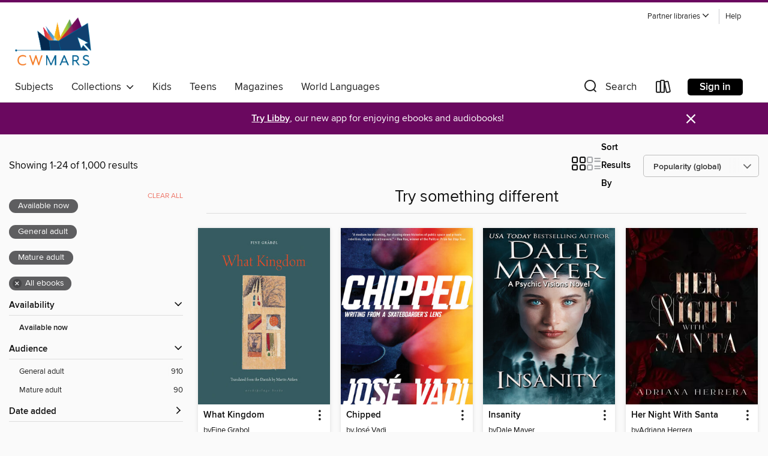

--- FILE ---
content_type: text/html; charset=utf-8
request_url: https://cwmars.overdrive.com/collection/26706?page=1&sortBy=lowcirculating&maturityLevel=generalcontent&maturityLevel=adultonly&mediaTypes=ebook&maxItems=1000&showOnlyAvailable=true
body_size: 55070
content:
<!DOCTYPE html>
<html lang="en" dir="ltr" class="no-js">
    <head>
        
    
        
            
        
    

    <meta name="twitter:title" property="og:title" content="CW MARS"/>
    <meta name="twitter:description" property="og:description" content="See the &quot;Try something different&quot; collection from CW MARS."/>
    <meta name="twitter:image" property="og:image" content="https://thunder.cdn.overdrive.com/logo-resized/1050?1518551088"/>
    <meta property="og:url" content="/collection/26706?page=1&amp;sortBy=lowcirculating&amp;maturityLevel=generalcontent&amp;maturityLevel=adultonly&amp;mediaTypes=ebook&amp;maxItems=1000&amp;showOnlyAvailable=true"/>
    <meta name="twitter:card" content="summary" />
    <meta property="og:site_name" content="CW MARS" />
    <meta name="twitter:site" content="@OverDriveLibs" />
    <meta property="og:locale" content="en" />
    <meta name="description" content="See the &quot;Try something different&quot; collection from CW MARS." />

        <meta http-equiv="X-UA-Compatible" content="IE=edge,chrome=1">
<meta name="viewport" content="width=device-width, initial-scale=1.0 user-scalable=1">





    
        
        
            
        

        <title>Try something different - CW MARS - OverDrive</title>
    


<link rel='shortcut icon' type='image/x-icon' href='https://lightning.od-cdn.com/static/img/favicon.bb86d660d3929b5c0c65389d6a8e8aba.ico' />


    
        <meta name="twitter:title" property="og:title" content="CW MARS"/>
        <meta name="twitter:description" property="og:description" content="Browse, borrow, and enjoy titles from the CW MARS digital collection."/>
        <meta name="twitter:image" property="og:image" content="https://thunder.cdn.overdrive.com/logo-resized/1050?1518551088"/>
        <meta property="og:url" content="/collection/26706?page=1&amp;sortBy=lowcirculating&amp;maturityLevel=generalcontent&amp;maturityLevel=adultonly&amp;mediaTypes=ebook&amp;maxItems=1000&amp;showOnlyAvailable=true"/>
        <meta name="twitter:card" content="summary" />
        <meta property="og:site_name" content="CW MARS" />
        <meta name="twitter:site" content="@OverDriveLibs" />
        <meta property="og:locale" content="en" />
        
    
<!-- iOS smart app banner -->
    <meta name="apple-itunes-app" content="app-id=1076402606" />
    <!-- Google Play app banner -->
    <link rel="manifest" href="https://lightning.od-cdn.com/static/manifest.ed71e3d923d287cd1dce64ae0d3cc8b8.json">
    <meta name="google-play-app" content="app-id=com.overdrive.mobile.android.libby" />
    <!-- Windows Store app banner -->
    <meta name="msApplication-ID" content="2FA138F6.LibbybyOverDrive" />
    <meta name="msApplication-PackageFamilyName" content="2FA138F6.LibbybyOverDrive_daecb9042jmvt" />


        <link rel="stylesheet" type="text/css" href="https://lightning.od-cdn.com/static/vendor.bundle.min.5eabf64aeb625aca9acda7ccc8bb0256.css" onerror="cdnError(this)" />
        <link rel="stylesheet" type="text/css" href="https://lightning.od-cdn.com/static/app.bundle.min.0daacbc20b85e970d37a37fe3fc3b92b.css" onerror="cdnError(this)" />
        <link rel='shortcut icon' type='image/x-icon' href='https://lightning.od-cdn.com/static/img/favicon.bb86d660d3929b5c0c65389d6a8e8aba.ico' />

        
    <link rel="stylesheet" type="text/css" href="https://lightning.od-cdn.com/static/faceted-media.min.4cf2f9699e20c37ba2839a67bcf88d4d.css" />


        

<link rel="stylesheet" type="text/css" href="/assets/v3/css/45b2cd3100fbdebbdb6e3d5fa7e06ec7/colors.css?primary=%23121315&primaryR=18&primaryG=19&primaryB=21&primaryFontColor=%23fff&secondary=%236a085f&secondaryR=106&secondaryG=8&secondaryB=95&secondaryFontColor=%23fff&bannerIsSecondaryColor=false&defaultColor=%23222">

        <script>
    window.OverDrive = window.OverDrive || {};
    window.OverDrive.colors = {};
    window.OverDrive.colors.primary = "#121315";
    window.OverDrive.colors.secondary = "#6a085f";
    window.OverDrive.tenant = 82;
    window.OverDrive.libraryName = "CW MARS";
    window.OverDrive.advantageKey = "";
    window.OverDrive.libraryKey = "cwmars";
    window.OverDrive.accountIds = [-1];
    window.OverDrive.parentAccountKey = "cwmars";
    window.OverDrive.allFeatures = "";
    window.OverDrive.libraryConfigurations = {"autocomplete":{"enabled":true},"content-holds":{"enabled":true},"getACard":{"enabled":false},"backToMainCollectionLink":{"enabled":true},"promoteLibby":{"enabled":true},"switchToLibby":{"enabled":true},"disableOdAppAccess":{"enabled":true},"bannerIsSecondaryColor":{"enabled":false},"lexileScores":{"enabled":true},"atosLevels":{"enabled":true},"gradeLevels":{"enabled":true},"interestLevels":{"enabled":true},"readingHistory":{"enabled":true},"reciprocalLending":{"enabled":true},"OzoneAuthentication":{"enabled":true},"Notifications":{"enabled":true},"kindleFooter":{"enabled":true},"kindleNav":{"enabled":true},"kindleLoanFormatLimit":{"enabled":true},"kindleSearchOffer":{"enabled":true},"kindleLoanOffer":{"enabled":true},"sampleOnlyMode":{},"luckyDayMenuLink":{"enabled":true},"disableWishlist":{"enabled":false},"simplifiedNavigationBar":{"enabled":false},"geo-idc":{"enabled":false},"libby-footer-promo":{"enabled":false}};
    window.OverDrive.mediaItems = {"9975797":{"reserveId":"61ce20e8-804a-4d93-a192-11689e0925b2","subjects":[{"id":"12","name":"Comic and Graphic Books"},{"id":"26","name":"Fiction"}],"bisacCodes":[],"bisac":[],"levels":[],"creators":[{"id":2788918,"name":"Will Franz","role":"Author","sortName":"Franz, Will"},{"id":1347755,"name":"Sam Glanzman","role":"Author","sortName":"Glanzman, Sam"},{"id":1347755,"name":"Sam Glanzman","role":"Illustrator","sortName":"Glanzman, Sam"},{"id":478308,"name":"Wayne Vansant","role":"Illustrator","sortName":"Vansant, Wayne"}],"languages":[{"id":"en","name":"English"}],"isBundledChild":false,"ratings":{"maturityLevel":{"id":"adultonly","name":"Adult Only"},"naughtyScore":{"id":"Erotic","name":"Erotic"}},"constraints":{"isDisneyEulaRequired":false},"reviewCounts":{"premium":0,"publisherSupplier":0},"isAvailable":true,"isPreReleaseTitle":false,"estimatedReleaseDate":"2023-02-28T23:00:00Z","sample":{"href":"https://samples.overdrive.com/?crid=61ce20e8-804a-4d93-a192-11689e0925b2&.epub-sample.overdrive.com"},"publisher":{"id":"255614","name":"Dark Horse Comics, LLC."},"series":"The Lonely War of Capt. Willy Schultz","description":"Finally collected by IT'S ALIVE! and co-published with Dark Horse, The Lonely War of Capt. Willy Schultz was originally serialized in the comic book Fightin' Army in the 1960s.An American solider of German heritage finds himself on the wrong side...","holdsCount":0,"isFastlane":false,"availabilityType":"always","isRecommendableToLibrary":true,"isOwned":true,"isHoldable":true,"isAdvantageFiltered":false,"visitorEligible":false,"juvenileEligible":false,"youngAdultEligible":false,"contentAccessLevels":0,"classifications":{},"type":{"id":"ebook","name":"eBook"},"covers":{"cover150Wide":{"href":"https://img2.od-cdn.com/ImageType-150/11618-1/{61CE20E8-804A-4D93-A192-11689E0925B2}IMG150.JPG","height":200,"width":150,"primaryColor":{"hex":"#000000","rgb":{"red":0,"green":0,"blue":0}},"isPlaceholderImage":false},"cover300Wide":{"href":"https://img3.od-cdn.com/ImageType-400/11618-1/{61CE20E8-804A-4D93-A192-11689E0925B2}IMG400.JPG","height":400,"width":300,"primaryColor":{"hex":"#000000","rgb":{"red":0,"green":0,"blue":0}},"isPlaceholderImage":false},"cover510Wide":{"href":"https://img1.od-cdn.com/ImageType-100/11618-1/{61CE20E8-804A-4D93-A192-11689E0925B2}IMG100.JPG","height":680,"width":510,"primaryColor":{"hex":"#000000","rgb":{"red":0,"green":0,"blue":0}},"isPlaceholderImage":false}},"id":"9975797","firstCreatorName":"Will Franz","firstCreatorId":2788918,"firstCreatorSortName":"Franz, Will","title":"The Lonely War of Capt Willy Schultz","sortTitle":"Lonely War of Capt Willy Schultz ","starRating":3,"starRatingCount":3,"pages":252,"publishDateText":"Feb 28 2023  6:00PM","formats":[{"identifiers":[{"type":"ASIN","value":"B09X6KWMN9"}],"rights":[{"type":"UnsupportedKindleDevice","typeText":"Unsupported kindle device","value":"kindle-1","valueText":"Kindle 1","drmType":"Light"},{"type":"UnsupportedKindleDevice","typeText":"Unsupported kindle device","value":"kindle-2","valueText":"Kindle 2","drmType":"Light"},{"type":"UnsupportedKindleDevice","typeText":"Unsupported kindle device","value":"kindle-dx","valueText":"Kindle DX","drmType":"Light"},{"type":"UnsupportedKindleDevice","typeText":"Unsupported kindle device","value":"kindle-keyboard","valueText":"Kindle Keyboard","drmType":"Light"},{"type":"UnsupportedKindleDevice","typeText":"Unsupported kindle device","value":"kindle-4","valueText":"Kindle 4","drmType":"Light"},{"type":"UnsupportedKindleDevice","typeText":"Unsupported kindle device","value":"kindle-touch","valueText":"Kindle Touch","drmType":"Light"},{"type":"UnsupportedKindleDevice","typeText":"Unsupported kindle device","value":"kindle-5","valueText":"Kindle 5","drmType":"Light"},{"type":"UnsupportedKindleDevice","typeText":"Unsupported kindle device","value":"kindle-paperwhite","valueText":"Kindle Paperwhite","drmType":"Light"},{"type":"UnsupportedKindleDevice","typeText":"Unsupported kindle device","value":"kindle-7","valueText":"Kindle 7","drmType":"Light"},{"type":"UnsupportedKindleDevice","typeText":"Unsupported kindle device","value":"kindle-voyage","valueText":"Kindle Voyage","drmType":"Light"}],"onSaleDateUtc":"2023-02-28T23:00:00+00:00","hasAudioSynchronizedText":false,"isBundleParent":false,"bundledContent":[],"fulfillmentType":"kindle","id":"ebook-kindle","name":"Kindle Book"},{"identifiers":[{"type":"ISBN","value":"9781506731667"},{"type":"PublisherCatalogNumber","value":"41659-619188"}],"rights":[],"onSaleDateUtc":"2023-02-28T23:00:00+00:00","hasAudioSynchronizedText":false,"isBundleParent":false,"isbn":"9781506731667","bundledContent":[],"sample":{"href":"https://samples.overdrive.com/?crid=61ce20e8-804a-4d93-a192-11689e0925b2&.epub-sample.overdrive.com"},"fulfillmentType":"bifocal","id":"ebook-overdrive","name":"OverDrive Read"},{"identifiers":[{"type":"KoboBookID","value":"ddaf2a56-9c41-3811-9985-166bb4e0d211"}],"rights":[],"onSaleDateUtc":"2023-02-28T23:00:00+00:00","hasAudioSynchronizedText":false,"isBundleParent":false,"bundledContent":[],"fulfillmentType":"kobo","id":"ebook-kobo","name":"Kobo eBook"}],"publisherAccount":{"id":"43933","name":"All Access Comics"},"detailedSeries":{"seriesId":1595396,"seriesName":"The Lonely War of Capt. Willy Schultz","rank":1}},"9975800":{"reserveId":"dc4a0003-5a6c-4b6d-acde-04e8bec35fd0","subjects":[{"id":"12","name":"Comic and Graphic Books"},{"id":"26","name":"Fiction"}],"bisacCodes":[],"bisac":[],"levels":[],"creators":[{"id":153457,"name":"Dave Gibbons","role":"Author","sortName":"Gibbons, Dave"},{"id":153457,"name":"Dave Gibbons","role":"Illustrator","sortName":"Gibbons, Dave"}],"languages":[{"id":"en","name":"English"}],"isBundledChild":false,"ratings":{"maturityLevel":{"id":"generalcontent","name":"General content"},"naughtyScore":{"id":"GeneralContent","name":"General content"}},"constraints":{"isDisneyEulaRequired":false},"reviewCounts":{"premium":0,"publisherSupplier":0},"isAvailable":true,"isPreReleaseTitle":false,"estimatedReleaseDate":"2023-03-14T23:00:00Z","sample":{"href":"https://samples.overdrive.com/?crid=dc4a0003-5a6c-4b6d-acde-04e8bec35fd0&.epub-sample.overdrive.com"},"publisher":{"id":"255614","name":"Dark Horse Comics, LLC."},"series":"Confabulation","description":"This comprehensive, in-depth, and personal journey through the eyes of one of the world's most famous comics creators, Dave Gibbons, spans his earliest years copying Superman and Batman comics as a kid, to co-creating the bestselling graphic...","holdsCount":0,"isFastlane":false,"availabilityType":"always","isRecommendableToLibrary":true,"isOwned":true,"isHoldable":true,"isAdvantageFiltered":false,"visitorEligible":false,"juvenileEligible":false,"youngAdultEligible":false,"contentAccessLevels":0,"classifications":{},"type":{"id":"ebook","name":"eBook"},"covers":{"cover150Wide":{"href":"https://img3.od-cdn.com/ImageType-150/11618-1/{DC4A0003-5A6C-4B6D-ACDE-04E8BEC35FD0}IMG150.JPG","height":200,"width":150,"primaryColor":{"hex":"#000100","rgb":{"red":0,"green":1,"blue":0}},"isPlaceholderImage":false},"cover300Wide":{"href":"https://img2.od-cdn.com/ImageType-400/11618-1/{DC4A0003-5A6C-4B6D-ACDE-04E8BEC35FD0}IMG400.JPG","height":400,"width":300,"primaryColor":{"hex":"#000000","rgb":{"red":0,"green":0,"blue":0}},"isPlaceholderImage":false},"cover510Wide":{"href":"https://img3.od-cdn.com/ImageType-100/11618-1/{DC4A0003-5A6C-4B6D-ACDE-04E8BEC35FD0}IMG100.JPG","height":680,"width":510,"primaryColor":{"hex":"#000000","rgb":{"red":0,"green":0,"blue":0}},"isPlaceholderImage":false}},"id":"9975800","firstCreatorName":"Dave Gibbons","firstCreatorId":153457,"firstCreatorSortName":"Gibbons, Dave","title":"Confabulation An Anecdotal Autobiography","sortTitle":"Confabulation An Anecdotal Autobiography","starRating":5,"starRatingCount":2,"pages":264,"publishDateText":"Mar 14 2023  7:00PM","formats":[{"identifiers":[{"type":"ASIN","value":"B09X6MQ6VJ"}],"rights":[{"type":"UnsupportedKindleDevice","typeText":"Unsupported kindle device","value":"kindle-1","valueText":"Kindle 1","drmType":"Light"},{"type":"UnsupportedKindleDevice","typeText":"Unsupported kindle device","value":"kindle-2","valueText":"Kindle 2","drmType":"Light"},{"type":"UnsupportedKindleDevice","typeText":"Unsupported kindle device","value":"kindle-dx","valueText":"Kindle DX","drmType":"Light"},{"type":"UnsupportedKindleDevice","typeText":"Unsupported kindle device","value":"kindle-keyboard","valueText":"Kindle Keyboard","drmType":"Light"},{"type":"UnsupportedKindleDevice","typeText":"Unsupported kindle device","value":"kindle-4","valueText":"Kindle 4","drmType":"Light"},{"type":"UnsupportedKindleDevice","typeText":"Unsupported kindle device","value":"kindle-touch","valueText":"Kindle Touch","drmType":"Light"},{"type":"UnsupportedKindleDevice","typeText":"Unsupported kindle device","value":"kindle-5","valueText":"Kindle 5","drmType":"Light"},{"type":"UnsupportedKindleDevice","typeText":"Unsupported kindle device","value":"kindle-paperwhite","valueText":"Kindle Paperwhite","drmType":"Light"},{"type":"UnsupportedKindleDevice","typeText":"Unsupported kindle device","value":"kindle-7","valueText":"Kindle 7","drmType":"Light"},{"type":"UnsupportedKindleDevice","typeText":"Unsupported kindle device","value":"kindle-voyage","valueText":"Kindle Voyage","drmType":"Light"}],"onSaleDateUtc":"2023-03-14T23:00:00+00:00","hasAudioSynchronizedText":false,"isBundleParent":false,"bundledContent":[],"fulfillmentType":"kindle","id":"ebook-kindle","name":"Kindle Book"},{"identifiers":[{"type":"ISBN","value":"9781506729060"},{"type":"PublisherCatalogNumber","value":"41657-619290"}],"rights":[],"onSaleDateUtc":"2023-03-14T23:00:00+00:00","hasAudioSynchronizedText":false,"isBundleParent":false,"isbn":"9781506729060","bundledContent":[],"sample":{"href":"https://samples.overdrive.com/?crid=dc4a0003-5a6c-4b6d-acde-04e8bec35fd0&.epub-sample.overdrive.com"},"fulfillmentType":"bifocal","id":"ebook-overdrive","name":"OverDrive Read"},{"identifiers":[{"type":"KoboBookID","value":"b4647afa-a3b3-3133-8c69-467a33ea8af0"}],"rights":[],"onSaleDateUtc":"2023-03-14T23:00:00+00:00","hasAudioSynchronizedText":false,"isBundleParent":false,"bundledContent":[],"fulfillmentType":"kobo","id":"ebook-kobo","name":"Kobo eBook"}],"publisherAccount":{"id":"43933","name":"All Access Comics"},"detailedSeries":{"seriesId":1595397,"seriesName":"Confabulation","rank":1}},"9975802":{"reserveId":"2caa9d5c-5853-4961-8d5c-4dc25ea29d74","subjects":[{"id":"12","name":"Comic and Graphic Books"},{"id":"26","name":"Fiction"}],"bisacCodes":[],"bisac":[],"levels":[],"creators":[{"id":1104233,"name":"Amy Chu","role":"Author","sortName":"Chu, Amy"},{"id":1178840,"name":"Soo Lee","role":"Author","sortName":"Lee, Soo"},{"id":1178840,"name":"Soo Lee","role":"Illustrator","sortName":"Lee, Soo"}],"languages":[{"id":"en","name":"English"}],"isBundledChild":false,"ratings":{"maturityLevel":{"id":"adultonly","name":"Adult Only"},"naughtyScore":{"id":"Erotic","name":"Erotic"}},"constraints":{"isDisneyEulaRequired":false},"reviewCounts":{"premium":0,"publisherSupplier":0},"awards":[{"id":31,"description":"Bram Stoker Award","source":"Horror Writers Association"}],"isAvailable":true,"isPreReleaseTitle":false,"estimatedReleaseDate":"2023-02-28T05:00:00Z","sample":{"href":"https://samples.overdrive.com/?crid=2caa9d5c-5853-4961-8d5c-4dc25ea29d74&.epub-sample.overdrive.com"},"publisher":{"id":"255614","name":"Dark Horse Comics, LLC."},"series":"Carmilla","description":"Before Dracula, before Nosferatu, there was...CARMILLA.Inspired by the gothic novel that started the vampire genre and layered with dark Chinese folklore, this queer, feminist murder mystery graphic novel is a tale of identity, obsession and...","holdsCount":0,"isFastlane":false,"availabilityType":"always","isRecommendableToLibrary":true,"isOwned":true,"isHoldable":true,"isAdvantageFiltered":false,"visitorEligible":false,"juvenileEligible":false,"youngAdultEligible":false,"contentAccessLevels":0,"classifications":{},"type":{"id":"ebook","name":"eBook"},"covers":{"cover150Wide":{"href":"https://img1.od-cdn.com/ImageType-150/11618-1/{2CAA9D5C-5853-4961-8D5C-4DC25EA29D74}IMG150.JPG","height":200,"width":150,"primaryColor":{"hex":"#2C2F34","rgb":{"red":44,"green":47,"blue":52}},"isPlaceholderImage":false},"cover300Wide":{"href":"https://img2.od-cdn.com/ImageType-400/11618-1/{2CAA9D5C-5853-4961-8D5C-4DC25EA29D74}IMG400.JPG","height":400,"width":300,"primaryColor":{"hex":"#2E3235","rgb":{"red":46,"green":50,"blue":53}},"isPlaceholderImage":false},"cover510Wide":{"href":"https://img2.od-cdn.com/ImageType-100/11618-1/{2CAA9D5C-5853-4961-8D5C-4DC25EA29D74}IMG100.JPG","height":680,"width":510,"primaryColor":{"hex":"#2D3035","rgb":{"red":45,"green":48,"blue":53}},"isPlaceholderImage":false}},"id":"9975802","firstCreatorName":"Amy Chu","firstCreatorId":1104233,"firstCreatorSortName":"Chu, Amy","title":"Carmilla The First Vampire","sortTitle":"Carmilla The First Vampire","starRating":4.4,"starRatingCount":22,"pages":114,"publishDateText":"Feb 28 2023  6:00PM","formats":[{"identifiers":[{"type":"ASIN","value":"B0B5WF2XWH"}],"rights":[{"type":"UnsupportedKindleDevice","typeText":"Unsupported kindle device","value":"kindle-1","valueText":"Kindle 1","drmType":"Light"},{"type":"UnsupportedKindleDevice","typeText":"Unsupported kindle device","value":"kindle-2","valueText":"Kindle 2","drmType":"Light"},{"type":"UnsupportedKindleDevice","typeText":"Unsupported kindle device","value":"kindle-dx","valueText":"Kindle DX","drmType":"Light"},{"type":"UnsupportedKindleDevice","typeText":"Unsupported kindle device","value":"kindle-keyboard","valueText":"Kindle Keyboard","drmType":"Light"},{"type":"UnsupportedKindleDevice","typeText":"Unsupported kindle device","value":"kindle-4","valueText":"Kindle 4","drmType":"Light"},{"type":"UnsupportedKindleDevice","typeText":"Unsupported kindle device","value":"kindle-touch","valueText":"Kindle Touch","drmType":"Light"},{"type":"UnsupportedKindleDevice","typeText":"Unsupported kindle device","value":"kindle-5","valueText":"Kindle 5","drmType":"Light"},{"type":"UnsupportedKindleDevice","typeText":"Unsupported kindle device","value":"kindle-paperwhite","valueText":"Kindle Paperwhite","drmType":"Light"},{"type":"UnsupportedKindleDevice","typeText":"Unsupported kindle device","value":"kindle-7","valueText":"Kindle 7","drmType":"Light"},{"type":"UnsupportedKindleDevice","typeText":"Unsupported kindle device","value":"kindle-voyage","valueText":"Kindle Voyage","drmType":"Light"}],"onSaleDateUtc":"2023-02-28T05:00:00+00:00","hasAudioSynchronizedText":false,"isBundleParent":false,"bundledContent":[],"fulfillmentType":"kindle","id":"ebook-kindle","name":"Kindle Book"},{"identifiers":[{"type":"ISBN","value":"9781506734637"},{"type":"PublisherCatalogNumber","value":"41656-619289"}],"rights":[],"onSaleDateUtc":"2023-02-28T05:00:00+00:00","hasAudioSynchronizedText":false,"isBundleParent":false,"isbn":"9781506734637","bundledContent":[],"sample":{"href":"https://samples.overdrive.com/?crid=2caa9d5c-5853-4961-8d5c-4dc25ea29d74&.epub-sample.overdrive.com"},"fulfillmentType":"bifocal","id":"ebook-overdrive","name":"OverDrive Read"},{"identifiers":[{"type":"KoboBookID","value":"2ee375b0-b0e1-3b6c-839d-344f73e2e0cb"}],"rights":[],"onSaleDateUtc":"2023-02-28T05:00:00+00:00","hasAudioSynchronizedText":false,"isBundleParent":false,"bundledContent":[],"fulfillmentType":"kobo","id":"ebook-kobo","name":"Kobo eBook"}],"publisherAccount":{"id":"43933","name":"All Access Comics"},"detailedSeries":{"seriesId":1595398,"seriesName":"Carmilla","rank":5}},"9978318":{"reserveId":"364f9350-5fcc-4610-adf6-85dc1caf6f64","subjects":[{"id":"12","name":"Comic and Graphic Books"},{"id":"26","name":"Fiction"}],"bisacCodes":[],"bisac":[],"levels":[],"creators":[{"id":654681,"name":"Marc Guggenheim","role":"Author","sortName":"Guggenheim, Marc"},{"id":2816674,"name":"Beni R. Lobel","role":"Author","sortName":"Lobel, Beni R."},{"id":2816674,"name":"Beni R. Lobel","role":"Illustrator","sortName":"Lobel, Beni R."}],"languages":[{"id":"en","name":"English"}],"isBundledChild":false,"ratings":{"maturityLevel":{"id":"generalcontent","name":"General content"},"naughtyScore":{"id":"GeneralContent","name":"General content"}},"constraints":{"isDisneyEulaRequired":false},"reviewCounts":{"premium":0,"publisherSupplier":0},"isAvailable":true,"isPreReleaseTitle":false,"estimatedReleaseDate":"2023-02-08T22:00:00Z","sample":{"href":"https://samples.overdrive.com/?crid=364f9350-5fcc-4610-adf6-85dc1caf6f64&.epub-sample.overdrive.com"},"publisher":{"id":"255614","name":"Dark Horse Comics, LLC."},"series":"Fragmentation","description":"With fragments of time and history invading our world and threatening human existence, one family discovers that their tragedy is at the center of it all.With a global scope and cinematic vision, Fragmentation is a mind-bending and...","holdsCount":0,"isFastlane":false,"availabilityType":"always","isRecommendableToLibrary":true,"isOwned":true,"isHoldable":true,"isAdvantageFiltered":false,"visitorEligible":false,"juvenileEligible":false,"youngAdultEligible":false,"contentAccessLevels":0,"classifications":{},"type":{"id":"ebook","name":"eBook"},"covers":{"cover150Wide":{"href":"https://img2.od-cdn.com/ImageType-150/11618-1/{364F9350-5FCC-4610-ADF6-85DC1CAF6F64}IMG150.JPG","height":200,"width":150,"primaryColor":{"hex":"#921533","rgb":{"red":146,"green":21,"blue":51}},"isPlaceholderImage":false},"cover300Wide":{"href":"https://img2.od-cdn.com/ImageType-400/11618-1/{364F9350-5FCC-4610-ADF6-85DC1CAF6F64}IMG400.JPG","height":400,"width":300,"primaryColor":{"hex":"#911128","rgb":{"red":145,"green":17,"blue":40}},"isPlaceholderImage":false},"cover510Wide":{"href":"https://img2.od-cdn.com/ImageType-100/11618-1/{364F9350-5FCC-4610-ADF6-85DC1CAF6F64}IMG100.JPG","height":680,"width":510,"primaryColor":{"hex":"#951430","rgb":{"red":149,"green":20,"blue":48}},"isPlaceholderImage":false}},"id":"9978318","firstCreatorName":"Marc Guggenheim","firstCreatorId":654681,"firstCreatorSortName":"Guggenheim, Marc","title":"Fragmentation","sortTitle":"Fragmentation","starRating":4.8,"starRatingCount":12,"pages":92,"publishDateText":"Feb  8 2023  5:00PM","formats":[{"identifiers":[{"type":"ASIN","value":"B09ZHRB8K7"}],"rights":[{"type":"UnsupportedKindleDevice","typeText":"Unsupported kindle device","value":"kindle-1","valueText":"Kindle 1","drmType":"Light"},{"type":"UnsupportedKindleDevice","typeText":"Unsupported kindle device","value":"kindle-2","valueText":"Kindle 2","drmType":"Light"},{"type":"UnsupportedKindleDevice","typeText":"Unsupported kindle device","value":"kindle-dx","valueText":"Kindle DX","drmType":"Light"},{"type":"UnsupportedKindleDevice","typeText":"Unsupported kindle device","value":"kindle-keyboard","valueText":"Kindle Keyboard","drmType":"Light"},{"type":"UnsupportedKindleDevice","typeText":"Unsupported kindle device","value":"kindle-4","valueText":"Kindle 4","drmType":"Light"},{"type":"UnsupportedKindleDevice","typeText":"Unsupported kindle device","value":"kindle-touch","valueText":"Kindle Touch","drmType":"Light"},{"type":"UnsupportedKindleDevice","typeText":"Unsupported kindle device","value":"kindle-5","valueText":"Kindle 5","drmType":"Light"},{"type":"UnsupportedKindleDevice","typeText":"Unsupported kindle device","value":"kindle-paperwhite","valueText":"Kindle Paperwhite","drmType":"Light"},{"type":"UnsupportedKindleDevice","typeText":"Unsupported kindle device","value":"kindle-7","valueText":"Kindle 7","drmType":"Light"},{"type":"UnsupportedKindleDevice","typeText":"Unsupported kindle device","value":"kindle-voyage","valueText":"Kindle Voyage","drmType":"Light"}],"onSaleDateUtc":"2023-02-08T22:00:00+00:00","hasAudioSynchronizedText":false,"isBundleParent":false,"bundledContent":[],"fulfillmentType":"kindle","id":"ebook-kindle","name":"Kindle Book"},{"identifiers":[{"type":"ISBN","value":"9781506731407"},{"type":"PublisherCatalogNumber","value":"41537-614592"}],"rights":[],"onSaleDateUtc":"2023-02-08T22:00:00+00:00","hasAudioSynchronizedText":false,"isBundleParent":false,"isbn":"9781506731407","bundledContent":[],"sample":{"href":"https://samples.overdrive.com/?crid=364f9350-5fcc-4610-adf6-85dc1caf6f64&.epub-sample.overdrive.com"},"fulfillmentType":"bifocal","id":"ebook-overdrive","name":"OverDrive Read"},{"identifiers":[{"type":"KoboBookID","value":"e85375cc-cce7-306d-b856-93a8bfa67ba4"}],"rights":[],"onSaleDateUtc":"2023-02-08T22:00:00+00:00","hasAudioSynchronizedText":false,"isBundleParent":false,"bundledContent":[],"fulfillmentType":"kobo","id":"ebook-kobo","name":"Kobo eBook"}],"publisherAccount":{"id":"43933","name":"All Access Comics"},"detailedSeries":{"seriesId":1595988,"seriesName":"Fragmentation","rank":1}},"9984401":{"reserveId":"61c8a3b3-595f-4d5d-86ce-1537ceb3143b","subjects":[{"id":"21","name":"Erotic Literature"},{"id":"26","name":"Fiction"},{"id":"77","name":"Romance"}],"bisacCodes":["FIC027010","FIC027040"],"bisac":[{"code":"FIC027010","description":"Fiction / Romance / Erotic"},{"code":"FIC027040","description":"Fiction / Gothic"}],"levels":[],"creators":[{"id":3175466,"name":"H.D. Carlton","role":"Author","sortName":"Carlton, H.D."},{"id":4147911,"name":"Yolanda Casamayor Corderí","role":"Translator","sortName":"Casamayor Corderí, Yolanda"},{"id":2487935,"name":"Mariola Cortés-Cros","role":"Translator","sortName":"Cortés-Cros, Mariola"},{"id":3057378,"name":"Alícia Astorza Ligero","role":"Translator","sortName":"Astorza Ligero, Alícia"},{"id":2493838,"name":"Miriam Lozano Sobrino","role":"Translator","sortName":"Lozano Sobrino, Miriam"}],"languages":[{"id":"es","name":"Spanish; Castilian"}],"imprint":{"id":"62389","name":"MONTENA"},"isBundledChild":false,"ratings":{"maturityLevel":{"id":"adultonly","name":"Adult Only"},"naughtyScore":{"id":"Erotic","name":"Erotic"}},"constraints":{"isDisneyEulaRequired":false},"reviewCounts":{"premium":0,"publisherSupplier":0},"isAvailable":true,"isPreReleaseTitle":false,"estimatedReleaseDate":"2023-09-14T04:00:00Z","sample":{"href":"https://samples.overdrive.com/?crid=61c8a3b3-595f-4d5d-86ce-1537ceb3143b&.epub-sample.overdrive.com"},"publisher":{"id":"393945","name":"MONTENA"},"series":"Cat and Mouse Duet","description":"Después del éxito de Haunting Adeline, llega el final de la bilogía dark romance más deseada en TikTok: el juego del gato y el ratón acaba en Te encontraré: Hunting Adeline.\nEl diamante\nLa muerte camina junto a mí, pero la Parca no es un rival...","availableCopies":1,"ownedCopies":1,"luckyDayAvailableCopies":0,"luckyDayOwnedCopies":0,"holdsCount":0,"isFastlane":true,"availabilityType":"normal","isRecommendableToLibrary":true,"isOwned":true,"isHoldable":true,"isAdvantageFiltered":false,"visitorEligible":true,"juvenileEligible":false,"youngAdultEligible":false,"contentAccessLevels":0,"classifications":{},"type":{"id":"ebook","name":"eBook"},"covers":{"cover150Wide":{"href":"https://img2.od-cdn.com/ImageType-150/5835-1/{61C8A3B3-595F-4D5D-86CE-1537CEB3143B}IMG150.JPG","height":200,"width":150,"primaryColor":{"hex":"#3A2F2D","rgb":{"red":58,"green":47,"blue":45}},"isPlaceholderImage":false},"cover300Wide":{"href":"https://img1.od-cdn.com/ImageType-400/5835-1/{61C8A3B3-595F-4D5D-86CE-1537CEB3143B}IMG400.JPG","height":400,"width":300,"primaryColor":{"hex":"#3D1A1E","rgb":{"red":61,"green":26,"blue":30}},"isPlaceholderImage":false},"cover510Wide":{"href":"https://img2.od-cdn.com/ImageType-100/5835-1/{61C8A3B3-595F-4D5D-86CE-1537CEB3143B}IMG100.JPG","height":680,"width":510,"primaryColor":{"hex":"#452528","rgb":{"red":69,"green":37,"blue":40}},"isPlaceholderImage":false}},"id":"9984401","firstCreatorName":"H.D. Carlton","firstCreatorId":3175466,"firstCreatorSortName":"Carlton, H.D.","title":"Te encontraré","sortTitle":"Te encontraré","starRating":4,"starRatingCount":4,"publishDate":"2023-09-14T00:00:00Z","publishDateText":"09/14/2023","formats":[{"identifiers":[{"type":"ASIN","value":"B0CB9GHZL2"}],"rights":[],"onSaleDateUtc":"2023-09-14T04:00:00+00:00","hasAudioSynchronizedText":false,"isBundleParent":false,"bundledContent":[],"fulfillmentType":"kindle","id":"ebook-kindle","name":"Kindle Book"},{"identifiers":[{"type":"ISBN","value":"9788419848116"}],"rights":[],"onSaleDateUtc":"2023-09-14T04:00:00+00:00","hasAudioSynchronizedText":false,"isBundleParent":false,"isbn":"9788419848116","bundledContent":[],"sample":{"href":"https://samples.overdrive.com/?crid=61c8a3b3-595f-4d5d-86ce-1537ceb3143b&.epub-sample.overdrive.com"},"fulfillmentType":"bifocal","id":"ebook-overdrive","name":"OverDrive Read"},{"identifiers":[{"type":"ISBN","value":"9788419848116"}],"rights":[],"fileSize":4027071,"onSaleDateUtc":"2023-09-14T04:00:00+00:00","hasAudioSynchronizedText":false,"isBundleParent":false,"isbn":"9788419848116","bundledContent":[],"fulfillmentType":"epub","accessibilityStatements":{"waysOfReading":["ModifiableDisplay","FullNonVisualReadingSupport","AlternativeText"],"conformance":["MeetsStandards"],"navigation":["TableOfContents","IndexProvided","StructuredNavigation"],"richContent":[],"hazards":[],"legalConsiderations":[],"additionalInformation":["HighContrastText"],"certifiedBy":"Penguin Random House Grupo Editorial (España)","epubVersion":"1.1","wcagVersion":"2.0","wcagLevel":"AA","summaryStatement":"This publication conforms to WCAG 2.0 Level AA."},"id":"ebook-epub-adobe","name":"EPUB eBook"},{"identifiers":[{"type":"KoboBookID","value":"a690b022-6263-34d0-810d-d089272cdd33"}],"rights":[],"onSaleDateUtc":"2023-09-14T04:00:00+00:00","hasAudioSynchronizedText":false,"isBundleParent":false,"bundledContent":[],"fulfillmentType":"kobo","id":"ebook-kobo","name":"Kobo eBook"}],"publisherAccount":{"id":"25406","name":"Penguin Random House Grupo Editorial, S.A.U."},"detailedSeries":{"seriesId":1626637,"seriesName":"Cat and Mouse Duet","readingOrder":"2","rank":8}},"9986725":{"reserveId":"203108e8-43e3-4c66-84c2-3337781a0511","subjects":[{"id":"24","name":"Fantasy"},{"id":"26","name":"Fiction"},{"id":"77","name":"Romance"}],"bisacCodes":["FIC009020","FIC027030"],"bisac":[{"code":"FIC009020","description":"Fiction / Fantasy / Epic"},{"code":"FIC027030","description":"Fiction / Romance / Fantasy"}],"levels":[],"creators":[{"id":613955,"name":"Elizabeth Hunter","role":"Author","sortName":"Elizabeth Hunter"}],"languages":[{"id":"en","name":"English"}],"imprint":{"id":"16098","name":"Smashwords Edition"},"isBundledChild":false,"ratings":{"maturityLevel":{"id":"generalcontent","name":"General content"},"naughtyScore":{"id":"GeneralContent","name":"General content"}},"constraints":{"isDisneyEulaRequired":false},"reviewCounts":{"premium":0,"publisherSupplier":0},"isAvailable":true,"isPreReleaseTitle":false,"estimatedReleaseDate":"2023-07-03T04:00:00Z","sample":{"href":"https://samples.overdrive.com/?crid=203108e8-43e3-4c66-84c2-3337781a0511&.epub-sample.overdrive.com"},"publisher":{"id":"45870","name":"Elizabeth Hunter"},"series":"Irin Chronicles","description":"<p>Fate will bring them together; heaven will tear them apart. A brilliant and addictive romantic fantasy series by eleven-time USA Today bestselling author, Elizabeth Hunter.</p><p>Hidden at the crossroads of the world, an ancient race battles...","availableCopies":1,"ownedCopies":1,"luckyDayAvailableCopies":0,"luckyDayOwnedCopies":0,"holdsCount":0,"isFastlane":true,"availabilityType":"normal","isRecommendableToLibrary":true,"isOwned":true,"isHoldable":true,"isAdvantageFiltered":false,"visitorEligible":true,"juvenileEligible":false,"youngAdultEligible":false,"contentAccessLevels":0,"classifications":{},"type":{"id":"ebook","name":"eBook"},"covers":{"cover150Wide":{"href":"https://img1.od-cdn.com/ImageType-150/4051-1/{203108E8-43E3-4C66-84C2-3337781A0511}IMG150.JPG","height":200,"width":150,"primaryColor":{"hex":"#16323E","rgb":{"red":22,"green":50,"blue":62}},"isPlaceholderImage":false},"cover300Wide":{"href":"https://img1.od-cdn.com/ImageType-400/4051-1/{203108E8-43E3-4C66-84C2-3337781A0511}IMG400.JPG","height":400,"width":300,"primaryColor":{"hex":"#163240","rgb":{"red":22,"green":50,"blue":64}},"isPlaceholderImage":false},"cover510Wide":{"href":"https://img3.od-cdn.com/ImageType-100/4051-1/{203108E8-43E3-4C66-84C2-3337781A0511}IMG100.JPG","height":680,"width":510,"primaryColor":{"hex":"#163240","rgb":{"red":22,"green":50,"blue":64}},"isPlaceholderImage":false}},"id":"9986725","firstCreatorName":"Elizabeth Hunter","firstCreatorId":613955,"firstCreatorSortName":"Elizabeth Hunter","title":"The Irin Chronicles","sortTitle":"Irin Chronicles","publishDate":"2023-07-03T00:00:00Z","publishDateText":"07/03/2023","formats":[{"identifiers":[{"type":"ASIN","value":"B0CB25PXSS"}],"rights":[],"onSaleDateUtc":"2023-07-03T04:00:00+00:00","hasAudioSynchronizedText":false,"isBundleParent":false,"bundledContent":[],"fulfillmentType":"kindle","id":"ebook-kindle","name":"Kindle Book"},{"identifiers":[{"type":"ISBN","value":"9781959590293"},{"type":"PublisherCatalogNumber","value":"SW00001418532"}],"rights":[],"onSaleDateUtc":"2023-07-03T04:00:00+00:00","hasAudioSynchronizedText":false,"isBundleParent":false,"isbn":"9781959590293","bundledContent":[],"sample":{"href":"https://samples.overdrive.com/?crid=203108e8-43e3-4c66-84c2-3337781a0511&.epub-sample.overdrive.com"},"fulfillmentType":"bifocal","id":"ebook-overdrive","name":"OverDrive Read"},{"identifiers":[{"type":"ISBN","value":"9781959590293"},{"type":"PublisherCatalogNumber","value":"SW00001418532"}],"rights":[],"fileSize":1223898,"onSaleDateUtc":"2023-07-03T04:00:00+00:00","hasAudioSynchronizedText":false,"isBundleParent":false,"isbn":"9781959590293","bundledContent":[],"fulfillmentType":"epub","accessibilityStatements":{"waysOfReading":["NoInfoForModifiableDisplay","FullNonVisualReadingSupport"],"conformance":["NoInfoForStandards"],"navigation":["TableOfContents","StructuredNavigation"],"richContent":[],"hazards":["NoHazards"],"legalConsiderations":[],"additionalInformation":[],"summaryStatement":"The structure and markup of this publication follow WCAG guidelines. This summary has been automatically generated based on the content of this publication."},"id":"ebook-epub-adobe","name":"EPUB eBook"},{"identifiers":[{"type":"KoboBookID","value":"3b6d2065-91ce-3337-aca8-578ee0c79b22"}],"rights":[],"onSaleDateUtc":"2023-07-03T04:00:00+00:00","hasAudioSynchronizedText":false,"isBundleParent":false,"bundledContent":[],"fulfillmentType":"kobo","id":"ebook-kobo","name":"Kobo eBook"}],"publisherAccount":{"id":"11664","name":"Smashwords, Inc."},"detailedSeries":{"seriesId":919838,"seriesName":"Irin Chronicles","readingOrder":"1-3","rank":2}},"9986914":{"reserveId":"49027ce3-ab86-4266-9390-8a14868579ca","subjects":[{"id":"12","name":"Comic and Graphic Books"},{"id":"26","name":"Fiction"}],"bisacCodes":[],"bisac":[],"levels":[],"creators":[{"id":2715982,"name":"Todd Mcfarlane","role":"Author","sortName":"Mcfarlane, Todd"},{"id":1207696,"name":"Thomas Nachlik","role":"Illustrator","sortName":"Nachlik, Thomas"}],"languages":[{"id":"en","name":"English"}],"isBundledChild":false,"ratings":{"maturityLevel":{"id":"generalcontent","name":"General content"},"naughtyScore":{"id":"GeneralContent","name":"General content"}},"constraints":{"isDisneyEulaRequired":false},"reviewCounts":{"premium":0,"publisherSupplier":0},"isAvailable":true,"isPreReleaseTitle":false,"estimatedReleaseDate":"2023-07-11T22:00:00Z","sample":{"href":"https://samples.overdrive.com/?crid=49027ce3-ab86-4266-9390-8a14868579ca&.epub-sample.overdrive.com"},"publisher":{"id":"255607","name":"Image Comics"},"series":"The Scorched (2022)","description":"From the smash-hit new series from the SPAWN UNIVERSE: THE SCORCHED! \n \nHellspawns were never meant to work together. That kind of power is just too volatile, too dangerous. THE SCORCHED, however, have no other choice. They are the Hellspawns and...","holdsCount":0,"isFastlane":false,"availabilityType":"always","isRecommendableToLibrary":true,"isOwned":true,"isHoldable":true,"isAdvantageFiltered":false,"visitorEligible":false,"juvenileEligible":false,"youngAdultEligible":false,"contentAccessLevels":0,"classifications":{},"type":{"id":"ebook","name":"eBook"},"covers":{"cover150Wide":{"href":"https://img3.od-cdn.com/ImageType-150/11618-1/{49027CE3-AB86-4266-9390-8A14868579CA}IMG150.JPG","height":200,"width":150,"primaryColor":{"hex":"#171D1D","rgb":{"red":23,"green":29,"blue":29}},"isPlaceholderImage":false},"cover300Wide":{"href":"https://img2.od-cdn.com/ImageType-400/11618-1/{49027CE3-AB86-4266-9390-8A14868579CA}IMG400.JPG","height":400,"width":300,"primaryColor":{"hex":"#495354","rgb":{"red":73,"green":83,"blue":84}},"isPlaceholderImage":false},"cover510Wide":{"href":"https://img1.od-cdn.com/ImageType-100/11618-1/{49027CE3-AB86-4266-9390-8A14868579CA}IMG100.JPG","height":680,"width":510,"primaryColor":{"hex":"#707B7D","rgb":{"red":112,"green":123,"blue":125}},"isPlaceholderImage":false}},"id":"9986914","firstCreatorName":"Todd Mcfarlane","firstCreatorId":2715982,"firstCreatorSortName":"Mcfarlane, Todd","title":"The Scorched, Volume 2","sortTitle":"Scorched Volume 02","starRating":4.6,"starRatingCount":13,"publishDateText":"Jul 11 2023  6:00PM","formats":[{"identifiers":[{"type":"ISBN","value":"9781534398016"}],"rights":[],"onSaleDateUtc":"2023-07-11T22:00:00+00:00","hasAudioSynchronizedText":false,"isBundleParent":false,"isbn":"9781534398016","bundledContent":[],"sample":{"href":"https://samples.overdrive.com/?crid=49027ce3-ab86-4266-9390-8a14868579ca&.epub-sample.overdrive.com"},"fulfillmentType":"bifocal","id":"ebook-overdrive","name":"OverDrive Read"},{"identifiers":[{"type":"ISBN","value":"9781534398016"}],"rights":[],"fileSize":461220151,"onSaleDateUtc":"2023-07-12T04:00:00+00:00","hasAudioSynchronizedText":false,"isBundleParent":false,"isbn":"9781534398016","bundledContent":[],"fulfillmentType":"pdf","id":"ebook-pdf-adobe","name":"PDF eBook"}],"publisherAccount":{"id":"43933","name":"All Access Comics"},"detailedSeries":{"seriesId":1460434,"seriesName":"The Scorched (2022)","readingOrder":"2","rank":4}},"9986919":{"reserveId":"c5dc84d7-7bef-402f-b1f7-ce34c3e8b65a","subjects":[{"id":"12","name":"Comic and Graphic Books"},{"id":"26","name":"Fiction"},{"id":"80","name":"Science Fiction"}],"bisacCodes":["CGN004070"],"bisac":[{"code":"CGN004070","description":"COMICS & GRAPHIC NOVELS / Science Fiction / General"}],"levels":[],"creators":[{"id":1823566,"name":"Rodney Barnes","role":"Author","sortName":"Barnes, Rodney"},{"id":3181486,"name":"German Erramouspe","role":"Illustrator","sortName":"Erramouspe, German"}],"languages":[{"id":"en","name":"English"}],"isBundledChild":false,"ratings":{"maturityLevel":{"id":"adultonly","name":"Adult Only"},"naughtyScore":{"id":"Erotic","name":"Erotic"}},"constraints":{"isDisneyEulaRequired":false},"reviewCounts":{"premium":0,"publisherSupplier":0},"isAvailable":true,"isPreReleaseTitle":false,"estimatedReleaseDate":"2023-06-28T06:00:00Z","sample":{"href":"https://samples.overdrive.com/?crid=c5dc84d7-7bef-402f-b1f7-ce34c3e8b65a&.epub-sample.overdrive.com"},"publisher":{"id":"255607","name":"Image Comics"},"series":"Killadelphia (2019)","description":"Featuring the show-stopping talents of SPAWN series artist JASON SHAWN ALEXANDER and the writer behind such hit shows as Wutang: An American Saga, Marvel's Runaways, and Starz's American Gods—RODNEY BARNES. When a small-town beat cop comes home...","holdsCount":0,"isFastlane":false,"availabilityType":"always","isRecommendableToLibrary":true,"isOwned":true,"isHoldable":true,"isAdvantageFiltered":false,"visitorEligible":false,"juvenileEligible":false,"youngAdultEligible":false,"contentAccessLevels":0,"classifications":{},"type":{"id":"ebook","name":"eBook"},"covers":{"cover150Wide":{"href":"https://img1.od-cdn.com/ImageType-150/11618-1/{C5DC84D7-7BEF-402F-B1F7-CE34C3E8B65A}IMG150.JPG","height":200,"width":150,"primaryColor":{"hex":"#241E1E","rgb":{"red":36,"green":30,"blue":30}},"isPlaceholderImage":false},"cover300Wide":{"href":"https://img3.od-cdn.com/ImageType-400/11618-1/{C5DC84D7-7BEF-402F-B1F7-CE34C3E8B65A}IMG400.JPG","height":400,"width":300,"primaryColor":{"hex":"#231F20","rgb":{"red":35,"green":31,"blue":32}},"isPlaceholderImage":false},"cover510Wide":{"href":"https://img3.od-cdn.com/ImageType-100/11618-1/{C5DC84D7-7BEF-402F-B1F7-CE34C3E8B65A}IMG100.JPG","height":680,"width":510,"primaryColor":{"hex":"#231F20","rgb":{"red":35,"green":31,"blue":32}},"isPlaceholderImage":false}},"id":"9986919","firstCreatorName":"Rodney Barnes","firstCreatorId":1823566,"firstCreatorSortName":"Barnes, Rodney","title":"Killadelphia (2019), Volume 5","sortTitle":"Killadelphia (2019) Volume 05","starRating":4.6,"starRatingCount":19,"publishDateText":"Jun 28 2023  2:00AM","formats":[{"identifiers":[{"type":"ISBN","value":"9781534398306"}],"rights":[],"onSaleDateUtc":"2023-06-28T06:00:00+00:00","hasAudioSynchronizedText":false,"isBundleParent":false,"isbn":"9781534398306","bundledContent":[],"sample":{"href":"https://samples.overdrive.com/?crid=c5dc84d7-7bef-402f-b1f7-ce34c3e8b65a&.epub-sample.overdrive.com"},"fulfillmentType":"bifocal","id":"ebook-overdrive","name":"OverDrive Read"},{"identifiers":[{"type":"ISBN","value":"9781534398306"}],"rights":[],"fileSize":614364528,"onSaleDateUtc":"2023-07-05T04:00:00+00:00","hasAudioSynchronizedText":false,"isBundleParent":false,"isbn":"9781534398306","bundledContent":[],"fulfillmentType":"pdf","id":"ebook-pdf-adobe","name":"PDF eBook"},{"identifiers":[{"type":"KoboBookID","value":"6d27eb98-a088-34a1-82fe-aabebc19e62e"}],"rights":[],"onSaleDateUtc":"2023-07-05T04:00:00+00:00","hasAudioSynchronizedText":false,"isBundleParent":false,"bundledContent":[],"fulfillmentType":"kobo","id":"ebook-kobo","name":"Kobo eBook"}],"publisherAccount":{"id":"43933","name":"All Access Comics"},"detailedSeries":{"seriesId":548693,"seriesName":"Killadelphia (2019)","readingOrder":"5","rank":9}},"9986921":{"reserveId":"221c1be8-c07d-4610-861c-512664de69b5","subjects":[{"id":"12","name":"Comic and Graphic Books"},{"id":"26","name":"Fiction"}],"bisacCodes":["CGN004080"],"bisac":[{"code":"CGN004080","description":"COMICS & GRAPHIC NOVELS / Superheroes"}],"levels":[],"creators":[{"id":123860,"name":"Rick Remender","role":"Author","sortName":"Remender, Rick"},{"id":2579083,"name":"Roland Boschi","role":"Illustrator","sortName":"Boschi, Roland"},{"id":3181487,"name":"Lewis LaRosa","role":"Illustrator","sortName":"LaRosa, Lewis"},{"id":366493,"name":"Andrew Robinson","role":"Illustrator","sortName":"Robinson, Andrew"},{"id":730210,"name":"Eric Powell","role":"Illustrator","sortName":"Powell, Eric"},{"id":1469796,"name":"Bengal","role":"Illustrator","sortName":"Bengal"},{"id":2579225,"name":"Francesco Mobili","role":"Illustrator","sortName":"Mobili, Francesco"},{"id":2652443,"name":"Alex Riegel","role":"Illustrator","sortName":"Riegel, Alex"},{"id":1377486,"name":"Jonathan Wayshak","role":"Illustrator","sortName":"Wayshak, Jonathan"},{"id":978692,"name":"Matias Bergara","role":"Illustrator","sortName":"Bergara, Matias"},{"id":1005629,"name":"Moreno Dinisio","role":"Illustrator","sortName":"Dinisio, Moreno"},{"id":2634396,"name":"Wes Craig","role":"Illustrator","sortName":"Craig, Wes"}],"languages":[{"id":"en","name":"English"}],"isBundledChild":false,"ratings":{"maturityLevel":{"id":"adultonly","name":"Adult Only"},"naughtyScore":{"id":"Erotic","name":"Erotic"}},"constraints":{"isDisneyEulaRequired":false},"reviewCounts":{"premium":0,"publisherSupplier":0},"isAvailable":true,"isPreReleaseTitle":false,"estimatedReleaseDate":"2023-06-28T06:00:00Z","sample":{"href":"https://samples.overdrive.com/?crid=221c1be8-c07d-4610-861c-512664de69b5&.epub-sample.overdrive.com"},"publisher":{"id":"255607","name":"Image Comics"},"series":"The Scumbag","description":"The fate of the world rests in the hands of the worst person on it! From New York Times bestselling writer RICK REMENDER and a murderers' row of all-star artistic talent, comes the story of Ernie Ray Clementine—a profane, illiterate,...","holdsCount":0,"isFastlane":false,"availabilityType":"always","isRecommendableToLibrary":true,"isOwned":true,"isHoldable":true,"isAdvantageFiltered":false,"visitorEligible":false,"juvenileEligible":false,"youngAdultEligible":false,"contentAccessLevels":0,"classifications":{},"type":{"id":"ebook","name":"eBook"},"covers":{"cover150Wide":{"href":"https://img1.od-cdn.com/ImageType-150/11618-1/{221C1BE8-C07D-4610-861C-512664DE69B5}IMG150.JPG","height":200,"width":150,"primaryColor":{"hex":"#FFFFFF","rgb":{"red":255,"green":255,"blue":255}},"isPlaceholderImage":false},"cover300Wide":{"href":"https://img3.od-cdn.com/ImageType-400/11618-1/{221C1BE8-C07D-4610-861C-512664DE69B5}IMG400.JPG","height":400,"width":300,"primaryColor":{"hex":"#FFFFFF","rgb":{"red":255,"green":255,"blue":255}},"isPlaceholderImage":false},"cover510Wide":{"href":"https://img2.od-cdn.com/ImageType-100/11618-1/{221C1BE8-C07D-4610-861C-512664DE69B5}IMG100.JPG","height":680,"width":510,"primaryColor":{"hex":"#FFFFFF","rgb":{"red":255,"green":255,"blue":255}},"isPlaceholderImage":false}},"id":"9986921","firstCreatorName":"Rick Remender","firstCreatorId":123860,"firstCreatorSortName":"Remender, Rick","title":"Scumbag Complete","sortTitle":"Scumbag Complete","starRating":4.7,"starRatingCount":76,"edition":"Deluxe","publishDateText":"Jun 28 2023  2:00AM","formats":[{"identifiers":[{"type":"ISBN","value":"9781534398894"}],"rights":[],"onSaleDateUtc":"2023-06-28T06:00:00+00:00","hasAudioSynchronizedText":false,"isBundleParent":false,"isbn":"9781534398894","bundledContent":[],"sample":{"href":"https://samples.overdrive.com/?crid=221c1be8-c07d-4610-861c-512664de69b5&.epub-sample.overdrive.com"},"fulfillmentType":"bifocal","id":"ebook-overdrive","name":"OverDrive Read"},{"identifiers":[{"type":"ISBN","value":"9781534398894"}],"rights":[],"fileSize":1431769820,"onSaleDateUtc":"2023-07-05T04:00:00+00:00","hasAudioSynchronizedText":false,"isBundleParent":false,"isbn":"9781534398894","bundledContent":[],"fulfillmentType":"pdf","id":"ebook-pdf-adobe","name":"PDF eBook"},{"identifiers":[{"type":"KoboBookID","value":"f594e039-02ec-325a-8a23-8ff3c278b5aa"}],"rights":[],"onSaleDateUtc":"2023-07-05T04:00:00+00:00","hasAudioSynchronizedText":false,"isBundleParent":false,"bundledContent":[],"fulfillmentType":"kobo","id":"ebook-kobo","name":"Kobo eBook"}],"publisherAccount":{"id":"43933","name":"All Access Comics"},"detailedSeries":{"seriesId":1596584,"seriesName":"The Scumbag","rank":1}},"9986933":{"reserveId":"0eb67c98-8d56-436a-ab41-f6dec80e9c72","subjects":[{"id":"12","name":"Comic and Graphic Books"},{"id":"26","name":"Fiction"}],"bisacCodes":["CGN004080"],"bisac":[{"code":"CGN004080","description":"COMICS & GRAPHIC NOVELS / Superheroes"}],"levels":[],"creators":[{"id":2715982,"name":"Todd Mcfarlane","role":"Author","sortName":"Mcfarlane, Todd"},{"id":2601175,"name":"Philip Tan","role":"Illustrator","sortName":"Tan, Philip"}],"languages":[{"id":"en","name":"English"}],"isBundledChild":false,"ratings":{"maturityLevel":{"id":"generalcontent","name":"General content"},"naughtyScore":{"id":"GeneralContent","name":"General content"}},"constraints":{"isDisneyEulaRequired":false},"reviewCounts":{"premium":0,"publisherSupplier":0},"isAvailable":true,"isPreReleaseTitle":false,"estimatedReleaseDate":"2023-06-13T22:00:00Z","sample":{"href":"https://samples.overdrive.com/?crid=0eb67c98-8d56-436a-ab41-f6dec80e9c72&.epub-sample.overdrive.com"},"publisher":{"id":"255607","name":"Image Comics"},"series":"Spawn: Origins","description":"Featuring the stories and artwork (by Todd McFarlane himself!) that laid the groundwork for the most successful independent comic book ever published.","holdsCount":0,"isFastlane":false,"availabilityType":"always","isRecommendableToLibrary":true,"isOwned":true,"isHoldable":true,"isAdvantageFiltered":false,"visitorEligible":false,"juvenileEligible":false,"youngAdultEligible":false,"contentAccessLevels":0,"classifications":{},"type":{"id":"ebook","name":"eBook"},"covers":{"cover150Wide":{"href":"https://img1.od-cdn.com/ImageType-150/11618-1/{0EB67C98-8D56-436A-AB41-F6DEC80E9C72}IMG150.JPG","height":200,"width":150,"primaryColor":{"hex":"#A07542","rgb":{"red":160,"green":117,"blue":66}},"isPlaceholderImage":false},"cover300Wide":{"href":"https://img3.od-cdn.com/ImageType-400/11618-1/{0EB67C98-8D56-436A-AB41-F6DEC80E9C72}IMG400.JPG","height":400,"width":300,"primaryColor":{"hex":"#96723E","rgb":{"red":150,"green":114,"blue":62}},"isPlaceholderImage":false},"cover510Wide":{"href":"https://img2.od-cdn.com/ImageType-100/11618-1/{0EB67C98-8D56-436A-AB41-F6DEC80E9C72}IMG100.JPG","height":680,"width":510,"primaryColor":{"hex":"#956F3E","rgb":{"red":149,"green":111,"blue":62}},"isPlaceholderImage":false}},"id":"9986933","firstCreatorName":"Todd Mcfarlane","firstCreatorId":2715982,"firstCreatorSortName":"Mcfarlane, Todd","title":"Spawn Origins, Volume 25","sortTitle":"Spawn Origins Volume 25","starRating":4.3,"starRatingCount":4,"publishDateText":"Jun 13 2023  6:00PM","formats":[{"identifiers":[{"type":"ISBN","value":"9781534398375"}],"rights":[],"onSaleDateUtc":"2023-06-13T22:00:00+00:00","hasAudioSynchronizedText":false,"isBundleParent":false,"isbn":"9781534398375","bundledContent":[],"sample":{"href":"https://samples.overdrive.com/?crid=0eb67c98-8d56-436a-ab41-f6dec80e9c72&.epub-sample.overdrive.com"},"fulfillmentType":"bifocal","id":"ebook-overdrive","name":"OverDrive Read"},{"identifiers":[{"type":"ISBN","value":"9781534398375"}],"rights":[],"fileSize":649787150,"onSaleDateUtc":"2023-06-14T04:00:00+00:00","hasAudioSynchronizedText":false,"isBundleParent":false,"isbn":"9781534398375","bundledContent":[],"fulfillmentType":"pdf","id":"ebook-pdf-adobe","name":"PDF eBook"},{"identifiers":[{"type":"KoboBookID","value":"20567a6b-1f46-3359-b899-145c5a713b25"}],"rights":[],"onSaleDateUtc":"2023-06-14T04:00:00+00:00","hasAudioSynchronizedText":false,"isBundleParent":false,"bundledContent":[],"fulfillmentType":"kobo","id":"ebook-kobo","name":"Kobo eBook"}],"publisherAccount":{"id":"43933","name":"All Access Comics"},"detailedSeries":{"seriesId":1278549,"seriesName":"Spawn: Origins","readingOrder":"25","rank":45}},"9986936":{"reserveId":"d51b82a8-b085-4125-a18c-40208bc82761","subjects":[{"id":"26","name":"Fiction"},{"id":"38","name":"Horror"},{"id":"86","name":"Suspense"},{"id":"100","name":"Thriller"}],"bisacCodes":["FIC009070","FIC015000","FIC030000"],"bisac":[{"code":"FIC009070","description":"Fiction / Fantasy / Dark Fantasy"},{"code":"FIC015000","description":"FICTION / Horror / General"},{"code":"FIC030000","description":"Fiction / Thrillers / Suspense"}],"levels":[],"creators":[{"id":454264,"name":"Ramsey Campbell","role":"Author","sortName":"Campbell, Ramsey"}],"languages":[{"id":"en","name":"English"}],"imprint":{"id":"137426","name":"Flame Tree Press"},"isBundledChild":false,"ratings":{"maturityLevel":{"id":"generalcontent","name":"General content"},"naughtyScore":{"id":"GeneralContent","name":"General content"}},"constraints":{"isDisneyEulaRequired":false},"reviewCounts":{"premium":0,"publisherSupplier":0},"isAvailable":true,"isPreReleaseTitle":false,"estimatedReleaseDate":"2024-03-12T04:00:00Z","sample":{"href":"https://samples.overdrive.com/?crid=d51b82a8-b085-4125-a18c-40208bc82761&.epub-sample.overdrive.com"},"publisher":{"id":"241607","name":"Flame Tree Publishing"},"description":"<B>A new edition of the sinister masterpiece, now in development at Netflix.</B><BR>\"Was that an indrawn breath, or a hiss of static? She heard someone dialling on another line...\"<BR>Barbara Waugh's daughter Angela was kidnapped aged four, and...","availableCopies":1,"ownedCopies":1,"luckyDayAvailableCopies":0,"luckyDayOwnedCopies":0,"holdsCount":0,"isFastlane":true,"availabilityType":"normal","isRecommendableToLibrary":true,"isOwned":true,"isHoldable":true,"isAdvantageFiltered":false,"visitorEligible":true,"juvenileEligible":false,"youngAdultEligible":false,"contentAccessLevels":0,"classifications":{},"type":{"id":"ebook","name":"eBook"},"covers":{"cover150Wide":{"href":"https://img2.od-cdn.com/ImageType-150/0439-1/{D51B82A8-B085-4125-A18C-40208BC82761}IMG150.JPG","height":200,"width":150,"primaryColor":{"hex":"#370101","rgb":{"red":55,"green":1,"blue":1}},"isPlaceholderImage":false},"cover300Wide":{"href":"https://img1.od-cdn.com/ImageType-400/0439-1/{D51B82A8-B085-4125-A18C-40208BC82761}IMG400.JPG","height":400,"width":300,"primaryColor":{"hex":"#340002","rgb":{"red":52,"green":0,"blue":2}},"isPlaceholderImage":false},"cover510Wide":{"href":"https://img3.od-cdn.com/ImageType-100/0439-1/{D51B82A8-B085-4125-A18C-40208BC82761}IMG100.JPG","height":680,"width":510,"primaryColor":{"hex":"#330102","rgb":{"red":51,"green":1,"blue":2}},"isPlaceholderImage":false}},"id":"9986936","firstCreatorName":"Ramsey Campbell","firstCreatorId":454264,"firstCreatorSortName":"Campbell, Ramsey","title":"The Nameless","sortTitle":"Nameless","publishDate":"2024-03-12T00:00:00Z","publishDateText":"03/12/2024","formats":[{"identifiers":[{"type":"ASIN","value":"B0CBQLPRG1"}],"rights":[],"onSaleDateUtc":"2024-03-12T04:00:00+00:00","hasAudioSynchronizedText":false,"isBundleParent":false,"bundledContent":[],"fulfillmentType":"kindle","id":"ebook-kindle","name":"Kindle Book"},{"identifiers":[{"type":"ISBN","value":"9781787587694"}],"rights":[],"onSaleDateUtc":"2024-03-12T04:00:00+00:00","hasAudioSynchronizedText":false,"isBundleParent":false,"isbn":"9781787587694","bundledContent":[],"sample":{"href":"https://samples.overdrive.com/?crid=d51b82a8-b085-4125-a18c-40208bc82761&.epub-sample.overdrive.com"},"fulfillmentType":"bifocal","id":"ebook-overdrive","name":"OverDrive Read"},{"identifiers":[{"type":"ISBN","value":"9781787587694"}],"rights":[],"fileSize":3093511,"onSaleDateUtc":"2024-03-12T04:00:00+00:00","hasAudioSynchronizedText":false,"isBundleParent":false,"isbn":"9781787587694","bundledContent":[],"fulfillmentType":"epub","accessibilityStatements":{"waysOfReading":["NoInfoForModifiableDisplay","SomeNonVisualReadingSupport"],"conformance":["NoInfoForStandards"],"navigation":[],"richContent":[],"hazards":[],"legalConsiderations":[],"additionalInformation":[]},"id":"ebook-epub-adobe","name":"EPUB eBook"},{"identifiers":[{"type":"KoboBookID","value":"f7e63010-7f40-3fcb-a176-9a899d15c216"}],"rights":[],"onSaleDateUtc":"2024-03-12T04:00:00+00:00","hasAudioSynchronizedText":false,"isBundleParent":false,"bundledContent":[],"fulfillmentType":"kobo","id":"ebook-kobo","name":"Kobo eBook"}],"publisherAccount":{"id":"646","name":"Simon & Schuster, Inc."}},"9986939":{"reserveId":"d04fec2f-5827-49f6-ad82-8695a1cb6c98","subjects":[{"id":"12","name":"Comic and Graphic Books"},{"id":"26","name":"Fiction"},{"id":"57","name":"Mystery"}],"bisacCodes":["CGN004010"],"bisac":[{"code":"CGN004010","description":"Comics & Graphic Novels / Crime & Mystery"}],"levels":[],"creators":[{"id":123860,"name":"Rick Remender","role":"Author","sortName":"Remender, Rick"},{"id":3181485,"name":"Lee Loughridge, Wes Craig","role":"Illustrator","sortName":"Craig, Lee Loughridge, Wes"}],"languages":[{"id":"en","name":"English"}],"isBundledChild":false,"ratings":{"maturityLevel":{"id":"generalcontent","name":"General content"},"naughtyScore":{"id":"GeneralContent","name":"General content"}},"constraints":{"isDisneyEulaRequired":false},"reviewCounts":{"premium":0,"publisherSupplier":0},"isAvailable":true,"isPreReleaseTitle":false,"estimatedReleaseDate":"2023-07-05T04:00:00Z","sample":{"href":"https://samples.overdrive.com/?crid=d04fec2f-5827-49f6-ad82-8695a1cb6c98&.epub-sample.overdrive.com"},"publisher":{"id":"255607","name":"Image Comics"},"series":"Deadly Class","description":"It's 1987. Marcus Lopez hates school. His grades suck. He has no money. The jocks are hassling his friends. He can't focus in class, thanks to his mind constantly drifting to the stunning girl in the front row and the Dag Nasty show he has...","holdsCount":0,"isFastlane":false,"availabilityType":"always","isRecommendableToLibrary":true,"isOwned":true,"isHoldable":true,"isAdvantageFiltered":false,"visitorEligible":false,"juvenileEligible":false,"youngAdultEligible":false,"contentAccessLevels":0,"classifications":{},"type":{"id":"ebook","name":"eBook"},"covers":{"cover150Wide":{"href":"https://img1.od-cdn.com/ImageType-150/11618-1/{D04FEC2F-5827-49F6-AD82-8695A1CB6C98}IMG150.JPG","height":200,"width":150,"primaryColor":{"hex":"#FFFFFF","rgb":{"red":255,"green":255,"blue":255}},"isPlaceholderImage":false},"cover300Wide":{"href":"https://img2.od-cdn.com/ImageType-400/11618-1/{D04FEC2F-5827-49F6-AD82-8695A1CB6C98}IMG400.JPG","height":400,"width":300,"primaryColor":{"hex":"#F2F1EF","rgb":{"red":242,"green":241,"blue":239}},"isPlaceholderImage":false},"cover510Wide":{"href":"https://img3.od-cdn.com/ImageType-100/11618-1/{D04FEC2F-5827-49F6-AD82-8695A1CB6C98}IMG100.JPG","height":680,"width":510,"primaryColor":{"hex":"#FDFDFD","rgb":{"red":253,"green":253,"blue":253}},"isPlaceholderImage":false}},"id":"9986939","firstCreatorName":"Rick Remender","firstCreatorId":123860,"firstCreatorSortName":"Remender, Rick","title":"Deadly Class, Volume 4","sortTitle":"Deadly Class Volume 04","starRating":4.4,"starRatingCount":14,"edition":"Deluxe","publishDateText":"Jun 27 2023  6:00PM","formats":[{"identifiers":[{"type":"ISBN","value":"9781534398887"}],"rights":[],"onSaleDateUtc":"2023-07-05T04:00:00+00:00","hasAudioSynchronizedText":false,"isBundleParent":false,"isbn":"9781534398887","bundledContent":[],"sample":{"href":"https://samples.overdrive.com/?crid=d04fec2f-5827-49f6-ad82-8695a1cb6c98&.epub-sample.overdrive.com"},"fulfillmentType":"bifocal","id":"ebook-overdrive","name":"OverDrive Read"},{"identifiers":[{"type":"ISBN","value":"9781534398887"}],"rights":[],"fileSize":813885125,"onSaleDateUtc":"2023-07-05T04:00:00+00:00","hasAudioSynchronizedText":false,"isBundleParent":false,"isbn":"9781534398887","bundledContent":[],"fulfillmentType":"pdf","id":"ebook-pdf-adobe","name":"PDF eBook"}],"publisherAccount":{"id":"43933","name":"All Access Comics"},"detailedSeries":{"seriesId":1596588,"seriesName":"Deadly Class","readingOrder":"4","rank":1}},"9986940":{"reserveId":"55b2f37b-372e-4667-9183-7f91eb5aa139","subjects":[{"id":"12","name":"Comic and Graphic Books"},{"id":"26","name":"Fiction"}],"bisacCodes":["CGN004080"],"bisac":[{"code":"CGN004080","description":"COMICS & GRAPHIC NOVELS / Superheroes"}],"levels":[],"creators":[{"id":1250012,"name":"Michel Fiffe","role":"Author","sortName":"Fiffe, Michel"},{"id":1250012,"name":"Michel Fiffe","role":"Illustrator","sortName":"Fiffe, Michel"}],"languages":[{"id":"en","name":"English"}],"isBundledChild":false,"ratings":{"maturityLevel":{"id":"generalcontent","name":"General content"},"naughtyScore":{"id":"GeneralContent","name":"General content"}},"constraints":{"isDisneyEulaRequired":false},"reviewCounts":{"premium":0,"publisherSupplier":0},"isAvailable":true,"isPreReleaseTitle":false,"estimatedReleaseDate":"2023-06-14T04:00:00Z","sample":{"href":"https://samples.overdrive.com/?crid=55b2f37b-372e-4667-9183-7f91eb5aa139&.epub-sample.overdrive.com"},"publisher":{"id":"255607","name":"Image Comics"},"series":"Copra (2012)","description":"They're ugly. They're mean. But up until today, they've always been loyal. So when one of their own betrays them, COPRA has no choice but to turn their nightmarish skills back on everyone who ever even looked at them funny.","holdsCount":0,"isFastlane":false,"availabilityType":"always","isRecommendableToLibrary":true,"isOwned":true,"isHoldable":true,"isAdvantageFiltered":false,"visitorEligible":false,"juvenileEligible":false,"youngAdultEligible":false,"contentAccessLevels":0,"classifications":{},"type":{"id":"ebook","name":"eBook"},"covers":{"cover150Wide":{"href":"https://img3.od-cdn.com/ImageType-150/11618-1/{55B2F37B-372E-4667-9183-7F91EB5AA139}IMG150.JPG","height":200,"width":150,"primaryColor":{"hex":"#0289CD","rgb":{"red":2,"green":137,"blue":205}},"isPlaceholderImage":false},"cover300Wide":{"href":"https://img1.od-cdn.com/ImageType-400/11618-1/{55B2F37B-372E-4667-9183-7F91EB5AA139}IMG400.JPG","height":400,"width":300,"primaryColor":{"hex":"#0089D1","rgb":{"red":0,"green":137,"blue":209}},"isPlaceholderImage":false},"cover510Wide":{"href":"https://img1.od-cdn.com/ImageType-100/11618-1/{55B2F37B-372E-4667-9183-7F91EB5AA139}IMG100.JPG","height":680,"width":510,"primaryColor":{"hex":"#0089D1","rgb":{"red":0,"green":137,"blue":209}},"isPlaceholderImage":false}},"id":"9986940","firstCreatorName":"Michel Fiffe","firstCreatorId":1250012,"firstCreatorSortName":"Fiffe, Michel","title":"Copra Round 7","sortTitle":"Copra Round 07","starRating":2.7,"starRatingCount":3,"publishDateText":"Jun 13 2023  6:00PM","formats":[{"identifiers":[{"type":"ASIN","value":"B07PF1KZ9T"}],"rights":[{"type":"UnsupportedKindleDevice","typeText":"Unsupported kindle device","value":"kindle-1","valueText":"Kindle 1","drmType":"Light"},{"type":"UnsupportedKindleDevice","typeText":"Unsupported kindle device","value":"kindle-2","valueText":"Kindle 2","drmType":"Light"},{"type":"UnsupportedKindleDevice","typeText":"Unsupported kindle device","value":"kindle-dx","valueText":"Kindle DX","drmType":"Light"},{"type":"UnsupportedKindleDevice","typeText":"Unsupported kindle device","value":"kindle-keyboard","valueText":"Kindle Keyboard","drmType":"Light"},{"type":"UnsupportedKindleDevice","typeText":"Unsupported kindle device","value":"kindle-4","valueText":"Kindle 4","drmType":"Light"},{"type":"UnsupportedKindleDevice","typeText":"Unsupported kindle device","value":"kindle-touch","valueText":"Kindle Touch","drmType":"Light"},{"type":"UnsupportedKindleDevice","typeText":"Unsupported kindle device","value":"kindle-5","valueText":"Kindle 5","drmType":"Light"},{"type":"UnsupportedKindleDevice","typeText":"Unsupported kindle device","value":"kindle-paperwhite","valueText":"Kindle Paperwhite","drmType":"Light"},{"type":"UnsupportedKindleDevice","typeText":"Unsupported kindle device","value":"kindle-7","valueText":"Kindle 7","drmType":"Light"},{"type":"UnsupportedKindleDevice","typeText":"Unsupported kindle device","value":"kindle-voyage","valueText":"Kindle Voyage","drmType":"Light"}],"onSaleDateUtc":"2023-06-14T04:00:00+00:00","hasAudioSynchronizedText":false,"isBundleParent":false,"bundledContent":[],"fulfillmentType":"kindle","id":"ebook-kindle","name":"Kindle Book"},{"identifiers":[{"type":"ISBN","value":"9781534398368"}],"rights":[],"onSaleDateUtc":"2023-06-14T04:00:00+00:00","hasAudioSynchronizedText":false,"isBundleParent":false,"isbn":"9781534398368","bundledContent":[],"sample":{"href":"https://samples.overdrive.com/?crid=55b2f37b-372e-4667-9183-7f91eb5aa139&.epub-sample.overdrive.com"},"fulfillmentType":"bifocal","id":"ebook-overdrive","name":"OverDrive Read"},{"identifiers":[{"type":"ISBN","value":"9781534398368"}],"rights":[],"fileSize":669237428,"onSaleDateUtc":"2023-06-14T04:00:00+00:00","hasAudioSynchronizedText":false,"isBundleParent":false,"isbn":"9781534398368","bundledContent":[],"fulfillmentType":"pdf","id":"ebook-pdf-adobe","name":"PDF eBook"},{"identifiers":[{"type":"KoboBookID","value":"a45fb470-c5e5-3219-8b47-566e1997bcac"}],"rights":[],"onSaleDateUtc":"2023-06-14T04:00:00+00:00","hasAudioSynchronizedText":false,"isBundleParent":false,"bundledContent":[],"fulfillmentType":"kobo","id":"ebook-kobo","name":"Kobo eBook"}],"publisherAccount":{"id":"43933","name":"All Access Comics"},"detailedSeries":{"seriesId":1175204,"seriesName":"Copra (2012)","readingOrder":"7","rank":13}},"9986944":{"reserveId":"e67bc611-fc88-4d33-8906-aadc21f5b564","subjects":[{"id":"12","name":"Comic and Graphic Books"},{"id":"24","name":"Fantasy"},{"id":"26","name":"Fiction"}],"bisacCodes":["CGN004030"],"bisac":[{"code":"CGN004030","description":"COMICS & GRAPHIC NOVELS / Fantasy / General"}],"levels":[],"creators":[{"id":1133275,"name":"Linda Sejic","role":"Author","sortName":"Sejic, Linda"},{"id":1133275,"name":"Linda Sejic","role":"Illustrator","sortName":"Sejic, Linda"}],"languages":[{"id":"en","name":"English"}],"isBundledChild":false,"ratings":{"maturityLevel":{"id":"generalcontent","name":"General content"},"naughtyScore":{"id":"GeneralContent","name":"General content"}},"constraints":{"isDisneyEulaRequired":false},"reviewCounts":{"premium":0,"publisherSupplier":0},"isAvailable":true,"isPreReleaseTitle":false,"estimatedReleaseDate":"2023-06-14T04:00:00Z","sample":{"href":"https://samples.overdrive.com/?crid=e67bc611-fc88-4d33-8906-aadc21f5b564&.epub-sample.overdrive.com"},"publisher":{"id":"255607","name":"Image Comics"},"series":"Blood Stain (2016)","description":"Mad science at its finest. Chemistry major, Elliot Torres has been unable to keep a steady job and eventually accepts a job by a rumored mad scientist Dr. Vlad Stein. Humorous hijinks ensue as their collaboration becomes epic.","holdsCount":0,"isFastlane":false,"availabilityType":"always","isRecommendableToLibrary":true,"isOwned":true,"isHoldable":true,"isAdvantageFiltered":false,"visitorEligible":false,"juvenileEligible":false,"youngAdultEligible":false,"contentAccessLevels":0,"classifications":{},"type":{"id":"ebook","name":"eBook"},"covers":{"cover150Wide":{"href":"https://img3.od-cdn.com/ImageType-150/11618-1/{E67BC611-FC88-4D33-8906-AADC21F5B564}IMG150.JPG","height":200,"width":150,"primaryColor":{"hex":"#010101","rgb":{"red":1,"green":1,"blue":1}},"isPlaceholderImage":false},"cover300Wide":{"href":"https://img2.od-cdn.com/ImageType-400/11618-1/{E67BC611-FC88-4D33-8906-AADC21F5B564}IMG400.JPG","height":400,"width":300,"primaryColor":{"hex":"#000000","rgb":{"red":0,"green":0,"blue":0}},"isPlaceholderImage":false},"cover510Wide":{"href":"https://img3.od-cdn.com/ImageType-100/11618-1/{E67BC611-FC88-4D33-8906-AADC21F5B564}IMG100.JPG","height":680,"width":510,"primaryColor":{"hex":"#000000","rgb":{"red":0,"green":0,"blue":0}},"isPlaceholderImage":false}},"id":"9986944","firstCreatorName":"Linda Sejic","firstCreatorId":1133275,"firstCreatorSortName":"Sejic, Linda","title":"Blood Stain (2016), Volume 4","sortTitle":"Blood Stain (2016) Volume 04","starRating":4.6,"starRatingCount":38,"publishDateText":"Jun 13 2023  6:00PM","formats":[{"identifiers":[{"type":"ISBN","value":"9781534326705"}],"rights":[],"onSaleDateUtc":"2023-06-14T04:00:00+00:00","hasAudioSynchronizedText":false,"isBundleParent":false,"isbn":"9781534326705","bundledContent":[],"sample":{"href":"https://samples.overdrive.com/?crid=e67bc611-fc88-4d33-8906-aadc21f5b564&.epub-sample.overdrive.com"},"fulfillmentType":"bifocal","id":"ebook-overdrive","name":"OverDrive Read"},{"identifiers":[{"type":"ISBN","value":"9781534326705"}],"rights":[],"fileSize":391883042,"onSaleDateUtc":"2023-06-14T04:00:00+00:00","hasAudioSynchronizedText":false,"isBundleParent":false,"isbn":"9781534326705","bundledContent":[],"fulfillmentType":"pdf","id":"ebook-pdf-adobe","name":"PDF eBook"},{"identifiers":[{"type":"KoboBookID","value":"e07db90e-b119-3e1e-9fea-87efbe915149"}],"rights":[],"onSaleDateUtc":"2023-06-14T04:00:00+00:00","hasAudioSynchronizedText":false,"isBundleParent":false,"bundledContent":[],"fulfillmentType":"kobo","id":"ebook-kobo","name":"Kobo eBook"}],"publisherAccount":{"id":"43933","name":"All Access Comics"},"detailedSeries":{"seriesId":1135584,"seriesName":"Blood Stain (2016)","readingOrder":"4","rank":11}},"9987550":{"reserveId":"4db55112-37bc-4350-b832-55535009c367","subjects":[{"id":"59","name":"Nature"},{"id":"60","name":"New Age"},{"id":"83","name":"Sociology"},{"id":"111","name":"Nonfiction"}],"bisacCodes":["NAT013000","OCC043000","SOC011000"],"bisac":[{"code":"NAT013000","description":"Nature / Plants / Flowers"},{"code":"OCC043000","description":"Body, Mind & Spirit / Nature Therapy"},{"code":"SOC011000","description":"Social Science / Folklore & Mythology"}],"levels":[],"creators":[{"id":1005206,"name":"Alison Davies","role":"Author","sortName":"Davies, Alison"},{"id":3310431,"name":"Sarah Wildling","role":"Illustrator","sortName":"Wildling, Sarah"},{"id":999515,"name":"Anna Potter","role":"Author of introduction, etc.","sortName":"Potter, Anna"}],"languages":[{"id":"en","name":"English"}],"isBundledChild":false,"ratings":{"maturityLevel":{"id":"generalcontent","name":"General content"},"naughtyScore":{"id":"GeneralContent","name":"General content"}},"constraints":{"isDisneyEulaRequired":false},"reviewCounts":{"premium":1,"publisherSupplier":0},"isAvailable":true,"isPreReleaseTitle":false,"estimatedReleaseDate":"2024-03-05T05:00:00Z","sample":{"href":"https://samples.overdrive.com/?crid=4db55112-37bc-4350-b832-55535009c367&.epub-sample.overdrive.com"},"publisher":{"id":"168504","name":"Leaping Hare Press"},"subtitle":"The forgotten tales behind nature's most enchanting plants","series":"Stories Behind...","description":"<B>Discover the fascinating folklore behind more than 40 of nature's most intriguing plants and learn how you can benefit from their timeless wisdom in everyday life.</B><br>Why do buttercups glow when held beneath your chin? Which blooms are...","availableCopies":1,"ownedCopies":1,"luckyDayAvailableCopies":0,"luckyDayOwnedCopies":0,"holdsCount":0,"isFastlane":true,"availabilityType":"normal","isRecommendableToLibrary":true,"isOwned":true,"isHoldable":true,"isAdvantageFiltered":false,"visitorEligible":true,"juvenileEligible":false,"youngAdultEligible":false,"contentAccessLevels":0,"classifications":{},"type":{"id":"ebook","name":"eBook"},"covers":{"cover150Wide":{"href":"https://img2.od-cdn.com/ImageType-150/1933-1/{4DB55112-37BC-4350-B832-55535009C367}IMG150.JPG","height":200,"width":150,"primaryColor":{"hex":"#2A3419","rgb":{"red":42,"green":52,"blue":25}},"isPlaceholderImage":false},"cover300Wide":{"href":"https://img2.od-cdn.com/ImageType-400/1933-1/{4DB55112-37BC-4350-B832-55535009C367}IMG400.JPG","height":400,"width":300,"primaryColor":{"hex":"#2A3419","rgb":{"red":42,"green":52,"blue":25}},"isPlaceholderImage":false},"cover510Wide":{"href":"https://img3.od-cdn.com/ImageType-100/1933-1/{4DB55112-37BC-4350-B832-55535009C367}IMG100.JPG","height":680,"width":510,"primaryColor":{"hex":"#2A3419","rgb":{"red":42,"green":52,"blue":25}},"isPlaceholderImage":false}},"id":"9987550","firstCreatorName":"Alison Davies","firstCreatorId":1005206,"firstCreatorSortName":"Davies, Alison","title":"Floral Folklore","sortTitle":"Floral Folklore The forgotten tales behind natures most enchanting plants","starRating":3,"starRatingCount":2,"publishDate":"2024-03-05T00:00:00Z","publishDateText":"03/05/2024","formats":[{"identifiers":[{"type":"ASIN","value":"B0CBVL9XH3"}],"rights":[],"onSaleDateUtc":"2024-03-05T05:00:00+00:00","hasAudioSynchronizedText":false,"isBundleParent":false,"bundledContent":[],"fulfillmentType":"kindle","id":"ebook-kindle","name":"Kindle Book"},{"identifiers":[{"type":"ISBN","value":"9780711290266"}],"rights":[],"onSaleDateUtc":"2024-03-05T05:00:00+00:00","hasAudioSynchronizedText":false,"isBundleParent":false,"isbn":"9780711290266","bundledContent":[],"sample":{"href":"https://samples.overdrive.com/?crid=4db55112-37bc-4350-b832-55535009c367&.epub-sample.overdrive.com"},"fulfillmentType":"bifocal","id":"ebook-overdrive","name":"OverDrive Read"},{"identifiers":[{"type":"ISBN","value":"9780711290266"}],"rights":[],"fileSize":12868773,"onSaleDateUtc":"2024-03-05T05:00:00+00:00","hasAudioSynchronizedText":false,"isBundleParent":false,"isbn":"9780711290266","bundledContent":[],"fulfillmentType":"epub","accessibilityStatements":{"waysOfReading":["NoInfoForModifiableDisplay","SomeNonVisualReadingSupport"],"conformance":["MeetsStandards"],"navigation":["TableOfContents","StructuredNavigation"],"richContent":[],"hazards":[],"legalConsiderations":[],"additionalInformation":["HighContrastText","NonColorMeansOfConveyingInformation"],"epubVersion":"1.0","wcagVersion":"2.0","wcagLevel":"AA"},"id":"ebook-epub-adobe","name":"EPUB eBook"},{"identifiers":[{"type":"KoboBookID","value":"cdc5bd6e-c795-3c9b-9334-a522d547ed6a"}],"rights":[],"onSaleDateUtc":"2024-03-05T05:00:00+00:00","hasAudioSynchronizedText":false,"isBundleParent":false,"bundledContent":[],"fulfillmentType":"kobo","id":"ebook-kobo","name":"Kobo eBook"}],"publisherAccount":{"id":"5086","name":"Quarto Publishing Group USA"},"detailedSeries":{"seriesId":1552443,"seriesName":"Stories Behind...","rank":4}},"9987790":{"reserveId":"31d16f0d-4925-454d-a550-ef00777bb054","subjects":[{"id":"36","name":"History"},{"id":"67","name":"Politics"},{"id":"111","name":"Nonfiction"}],"bisacCodes":["HIS037070","POL003000","POL008000"],"bisac":[{"code":"HIS037070","description":"History / Modern / 20th Century"},{"code":"POL003000","description":"Political Science / Civics & Citizenship"},{"code":"POL008000","description":"Political Science / Political Process / Campaigns & Elections"}],"levels":[],"creators":[{"id":929133,"name":"Luke A. Nichter","role":"Author","sortName":"Nichter, Luke A."}],"languages":[{"id":"en","name":"English"}],"isBundledChild":false,"ratings":{"maturityLevel":{"id":"generalcontent","name":"General content"},"naughtyScore":{"id":"GeneralContent","name":"General content"}},"constraints":{"isDisneyEulaRequired":false},"reviewCounts":{"premium":1,"publisherSupplier":0},"isAvailable":true,"isPreReleaseTitle":false,"estimatedReleaseDate":"2023-07-04T04:00:00Z","sample":{"href":"https://samples.overdrive.com/?crid=31d16f0d-4925-454d-a550-ef00777bb054&.epub-sample.overdrive.com"},"publisher":{"id":"2173","name":"Yale University Press"},"subtitle":"Collusion and Chaos in the Presidential Election of 1968","description":"<B>The unknown story of the election that set the tone for todayâs fractured politics</B><BR /> Â <BR /><B>âA fresh, authoritative analysis of a pivotal election year.ââ</B><I><B>Kirkus Reviews</B></I><BR /> Â <BR /> The 1968 presidential...","availableCopies":1,"ownedCopies":1,"luckyDayAvailableCopies":0,"luckyDayOwnedCopies":0,"holdsCount":0,"isFastlane":true,"availabilityType":"normal","isRecommendableToLibrary":true,"isOwned":true,"isHoldable":true,"isAdvantageFiltered":false,"visitorEligible":true,"juvenileEligible":false,"youngAdultEligible":false,"contentAccessLevels":0,"classifications":{},"type":{"id":"ebook","name":"eBook"},"covers":{"cover150Wide":{"href":"https://img1.od-cdn.com/ImageType-150/1494-1/{31D16F0D-4925-454D-A550-EF00777BB054}IMG150.JPG","height":200,"width":150,"primaryColor":{"hex":"#DFDFDF","rgb":{"red":223,"green":223,"blue":223}},"isPlaceholderImage":false},"cover300Wide":{"href":"https://img1.od-cdn.com/ImageType-400/1494-1/{31D16F0D-4925-454D-A550-EF00777BB054}IMG400.JPG","height":400,"width":300,"primaryColor":{"hex":"#DFDFDF","rgb":{"red":223,"green":223,"blue":223}},"isPlaceholderImage":false},"cover510Wide":{"href":"https://img2.od-cdn.com/ImageType-100/1494-1/{31D16F0D-4925-454D-A550-EF00777BB054}IMG100.JPG","height":680,"width":510,"primaryColor":{"hex":"#DFDFDF","rgb":{"red":223,"green":223,"blue":223}},"isPlaceholderImage":false}},"id":"9987790","firstCreatorName":"Luke A. Nichter","firstCreatorId":929133,"firstCreatorSortName":"Nichter, Luke A.","title":"The Year That Broke Politics","sortTitle":"Year That Broke Politics Collusion and Chaos in the Presidential Election of 1968","starRating":4,"starRatingCount":4,"publishDate":"2023-08-01T00:00:00Z","publishDateText":"08/01/2023","formats":[{"identifiers":[{"type":"ASIN","value":"B0CBMTS8L8"}],"rights":[],"onSaleDateUtc":"2023-07-04T04:00:00+00:00","hasAudioSynchronizedText":false,"isBundleParent":false,"bundledContent":[],"fulfillmentType":"kindle","id":"ebook-kindle","name":"Kindle Book"},{"identifiers":[{"type":"ISBN","value":"9780300274929"}],"rights":[],"onSaleDateUtc":"2023-07-04T04:00:00+00:00","hasAudioSynchronizedText":false,"isBundleParent":false,"isbn":"9780300274929","bundledContent":[],"sample":{"href":"https://samples.overdrive.com/?crid=31d16f0d-4925-454d-a550-ef00777bb054&.epub-sample.overdrive.com"},"fulfillmentType":"bifocal","id":"ebook-overdrive","name":"OverDrive Read"},{"identifiers":[{"type":"ISBN","value":"9780300274929"}],"rights":[],"fileSize":24624739,"onSaleDateUtc":"2023-07-04T04:00:00+00:00","hasAudioSynchronizedText":false,"isBundleParent":false,"isbn":"9780300274929","bundledContent":[],"fulfillmentType":"epub","id":"ebook-epub-adobe","name":"EPUB eBook"},{"identifiers":[{"type":"KoboBookID","value":"30b94e87-3db9-3c53-8d85-ea902b57ac54"}],"rights":[],"onSaleDateUtc":"2023-07-04T04:00:00+00:00","hasAudioSynchronizedText":false,"isBundleParent":false,"bundledContent":[],"fulfillmentType":"kobo","id":"ebook-kobo","name":"Kobo eBook"}],"publisherAccount":{"id":"3618","name":"Yale University Press"}},"9988123":{"reserveId":"75b94e8a-69a2-4a67-827d-75d61b69a5b5","subjects":[{"id":"12","name":"Comic and Graphic Books"},{"id":"26","name":"Fiction"}],"bisacCodes":["CGN004080"],"bisac":[{"code":"CGN004080","description":"COMICS & GRAPHIC NOVELS / Superheroes"}],"levels":[],"creators":[{"id":257200,"name":"Robert Kirkman","role":"Author","sortName":"Kirkman, Robert"},{"id":1005904,"name":"Todd Nauck","role":"Illustrator","sortName":"Nauck, Todd"}],"languages":[{"id":"en","name":"English"}],"isBundledChild":false,"ratings":{"maturityLevel":{"id":"generalcontent","name":"General content"},"naughtyScore":{"id":"GeneralContent","name":"General content"}},"constraints":{"isDisneyEulaRequired":false},"reviewCounts":{"premium":0,"publisherSupplier":0},"isAvailable":true,"isPreReleaseTitle":false,"estimatedReleaseDate":"2023-06-14T04:00:00Z","sample":{"href":"https://samples.overdrive.com/?crid=75b94e8a-69a2-4a67-827d-75d61b69a5b5&.epub-sample.overdrive.com"},"publisher":{"id":"255607","name":"Image Comics"},"series":"Invincible (2003)","description":"Mark Grayson is teenage superhero Invincible. He was a normal high school senior with a normal part-time job and otherwise normal life, except his father Nolan is the superhero Omni-Man, the most powerful superhero on the planet. At the age of...","holdsCount":0,"isFastlane":false,"availabilityType":"always","isRecommendableToLibrary":true,"isOwned":true,"isHoldable":true,"isAdvantageFiltered":false,"visitorEligible":false,"juvenileEligible":false,"youngAdultEligible":false,"contentAccessLevels":0,"classifications":{},"type":{"id":"ebook","name":"eBook"},"covers":{"cover150Wide":{"href":"https://img3.od-cdn.com/ImageType-150/11618-1/{75B94E8A-69A2-4A67-827D-75D61B69A5B5}IMG150.JPG","height":200,"width":150,"primaryColor":{"hex":"#9E3264","rgb":{"red":158,"green":50,"blue":100}},"isPlaceholderImage":false},"cover300Wide":{"href":"https://img3.od-cdn.com/ImageType-400/11618-1/{75B94E8A-69A2-4A67-827D-75D61B69A5B5}IMG400.JPG","height":400,"width":300,"primaryColor":{"hex":"#A03164","rgb":{"red":160,"green":49,"blue":100}},"isPlaceholderImage":false},"cover510Wide":{"href":"https://img2.od-cdn.com/ImageType-100/11618-1/{75B94E8A-69A2-4A67-827D-75D61B69A5B5}IMG100.JPG","height":680,"width":510,"primaryColor":{"hex":"#A03164","rgb":{"red":160,"green":49,"blue":100}},"isPlaceholderImage":false}},"id":"9988123","firstCreatorName":"Robert Kirkman","firstCreatorId":257200,"firstCreatorSortName":"Kirkman, Robert","title":"Invincible Universe Compendium Volume 1","sortTitle":"Invincible Universe Compendium Volume 01","starRating":4.7,"starRatingCount":46,"publishDateText":"Jun 13 2023  6:00PM","formats":[{"identifiers":[{"type":"ISBN","value":"9781534398078"}],"rights":[],"onSaleDateUtc":"2023-06-14T04:00:00+00:00","hasAudioSynchronizedText":false,"isBundleParent":false,"isbn":"9781534398078","bundledContent":[],"sample":{"href":"https://samples.overdrive.com/?crid=75b94e8a-69a2-4a67-827d-75d61b69a5b5&.epub-sample.overdrive.com"},"fulfillmentType":"bifocal","id":"ebook-overdrive","name":"OverDrive Read"},{"identifiers":[{"type":"ISBN","value":"9781534398078"}],"rights":[],"fileSize":1028753117,"onSaleDateUtc":"2023-06-14T04:00:00+00:00","hasAudioSynchronizedText":false,"isBundleParent":false,"isbn":"9781534398078","bundledContent":[],"fulfillmentType":"pdf","id":"ebook-pdf-adobe","name":"PDF eBook"},{"identifiers":[{"type":"KoboBookID","value":"b350ec30-d516-3718-9736-6907797e7f8a"}],"rights":[],"onSaleDateUtc":"2023-06-14T04:00:00+00:00","hasAudioSynchronizedText":false,"isBundleParent":false,"bundledContent":[],"fulfillmentType":"kobo","id":"ebook-kobo","name":"Kobo eBook"}],"publisherAccount":{"id":"43933","name":"All Access Comics"},"detailedSeries":{"seriesId":947362,"seriesName":"Invincible (2003)","readingOrder":"1","rank":5}},"9988124":{"reserveId":"103007f7-97e8-4137-8e80-20eaf18fd325","subjects":[{"id":"12","name":"Comic and Graphic Books"},{"id":"24","name":"Fantasy"},{"id":"26","name":"Fiction"}],"bisacCodes":["CGN004030"],"bisac":[{"code":"CGN004030","description":"COMICS & GRAPHIC NOVELS / Fantasy / General"}],"levels":[],"creators":[{"id":604638,"name":"Skottie Young","role":"Author","sortName":"Young, Skottie"},{"id":863461,"name":"Brett Bean","role":"Illustrator","sortName":"Bean, Brett"}],"languages":[{"id":"en","name":"English"}],"isBundledChild":false,"ratings":{"maturityLevel":{"id":"generalcontent","name":"General content"},"naughtyScore":{"id":"GeneralContent","name":"General content"}},"constraints":{"isDisneyEulaRequired":false},"reviewCounts":{"premium":0,"publisherSupplier":0},"isAvailable":true,"isPreReleaseTitle":false,"estimatedReleaseDate":"2023-06-20T22:00:00Z","sample":{"href":"https://samples.overdrive.com/?crid=103007f7-97e8-4137-8e80-20eaf18fd325&.epub-sample.overdrive.com"},"publisher":{"id":"255607","name":"Image Comics"},"series":"I Hate Fairyland","description":"Superstar SKOTTIE YOUNG (Rocket Raccoon, Wizard of Oz) makes his Image debut with an ALL-NEW SERIES! The Adventure Time/Alice in Wonderland-style epic that smashes its cute little face against Tank Girl/Deadpool-esque violent madness has arrived....","holdsCount":0,"isFastlane":false,"availabilityType":"always","isRecommendableToLibrary":true,"isOwned":true,"isHoldable":true,"isAdvantageFiltered":false,"visitorEligible":false,"juvenileEligible":false,"youngAdultEligible":false,"contentAccessLevels":0,"classifications":{},"type":{"id":"ebook","name":"eBook"},"covers":{"cover150Wide":{"href":"https://img1.od-cdn.com/ImageType-150/11618-1/{103007F7-97E8-4137-8E80-20EAF18FD325}IMG150.JPG","height":200,"width":150,"primaryColor":{"hex":"#551851","rgb":{"red":85,"green":24,"blue":81}},"isPlaceholderImage":false},"cover300Wide":{"href":"https://img2.od-cdn.com/ImageType-400/11618-1/{103007F7-97E8-4137-8E80-20EAF18FD325}IMG400.JPG","height":400,"width":300,"primaryColor":{"hex":"#581952","rgb":{"red":88,"green":25,"blue":82}},"isPlaceholderImage":false},"cover510Wide":{"href":"https://img1.od-cdn.com/ImageType-100/11618-1/{103007F7-97E8-4137-8E80-20EAF18FD325}IMG100.JPG","height":680,"width":510,"primaryColor":{"hex":"#591850","rgb":{"red":89,"green":24,"blue":80}},"isPlaceholderImage":false}},"id":"9988124","firstCreatorName":"Skottie Young","firstCreatorId":604638,"firstCreatorSortName":"Young, Skottie","title":"I Hate Fairyland (2022), Volume 5","sortTitle":"I Hate Fairyland (2022) Volume 05","starRating":4.7,"starRatingCount":57,"edition":"Collected Issues","publishDateText":"Jun 20 2023  6:00PM","formats":[{"identifiers":[{"type":"ISBN","value":"9781534398337"}],"rights":[],"onSaleDateUtc":"2023-06-20T22:00:00+00:00","hasAudioSynchronizedText":false,"isBundleParent":false,"isbn":"9781534398337","bundledContent":[],"sample":{"href":"https://samples.overdrive.com/?crid=103007f7-97e8-4137-8e80-20eaf18fd325&.epub-sample.overdrive.com"},"fulfillmentType":"bifocal","id":"ebook-overdrive","name":"OverDrive Read"},{"identifiers":[{"type":"ISBN","value":"9781534398337"}],"rights":[],"fileSize":352059823,"onSaleDateUtc":"2023-06-21T04:00:00+00:00","hasAudioSynchronizedText":false,"isBundleParent":false,"isbn":"9781534398337","bundledContent":[],"fulfillmentType":"pdf","id":"ebook-pdf-adobe","name":"PDF eBook"},{"identifiers":[{"type":"KoboBookID","value":"fb9e62a1-0515-3f37-b7b4-68bd5518bc07"}],"rights":[],"onSaleDateUtc":"2023-06-21T04:00:00+00:00","hasAudioSynchronizedText":false,"isBundleParent":false,"bundledContent":[],"fulfillmentType":"kobo","id":"ebook-kobo","name":"Kobo eBook"}],"publisherAccount":{"id":"43933","name":"All Access Comics"},"detailedSeries":{"seriesId":1063780,"seriesName":"I Hate Fairyland","readingOrder":"2.01-2.05","rank":20}},"9988585":{"reserveId":"b0342352-3bf5-49f7-ae4b-b4d1489728a2","subjects":[{"id":"24","name":"Fantasy"},{"id":"26","name":"Fiction"},{"id":"77","name":"Romance"},{"id":"86","name":"Suspense"}],"bisacCodes":["FIC027020","FIC027110","FIC027120"],"bisac":[{"code":"FIC027020","description":"Fiction / Romance / Contemporary"},{"code":"FIC027110","description":"Fiction / Romance / Suspense"},{"code":"FIC027120","description":"FICTION / Romance / Paranormal / General"}],"levels":[],"creators":[{"id":1931240,"name":"Delta James","role":"Author","sortName":"James, Delta"}],"languages":[{"id":"en","name":"English"}],"isBundledChild":false,"ratings":{"maturityLevel":{"id":"generalcontent","name":"General content"},"naughtyScore":{"id":"GeneralContent","name":"General content"}},"constraints":{"isDisneyEulaRequired":false},"reviewCounts":{"premium":0,"publisherSupplier":0},"isAvailable":true,"isPreReleaseTitle":false,"estimatedReleaseDate":"2023-07-12T04:00:00Z","sample":{"href":"https://samples.overdrive.com/?crid=b0342352-3bf5-49f7-ae4b-b4d1489728a2&.epub-sample.overdrive.com"},"publisher":{"id":"271887","name":"Delta James"},"subtitle":"A Dark Paranormal Mafia Romance","series":"Syndicate Masters: Northern Lights","description":"<p>&lt;p&gt;&lt;em&gt;&lt;strong&gt;Alliances are made. Complications are kept. Judgments are demanded.&lt;br&gt;I am a pawn in a dangerous game. One he will take by any means.&lt;/strong&gt;&lt;/em&gt;&lt;br...","availableCopies":1,"ownedCopies":1,"luckyDayAvailableCopies":0,"luckyDayOwnedCopies":0,"holdsCount":0,"isFastlane":true,"availabilityType":"normal","isRecommendableToLibrary":true,"isOwned":true,"isHoldable":true,"isAdvantageFiltered":false,"visitorEligible":true,"juvenileEligible":false,"youngAdultEligible":false,"contentAccessLevels":0,"classifications":{},"type":{"id":"ebook","name":"eBook"},"covers":{"cover150Wide":{"href":"https://img1.od-cdn.com/ImageType-150/7168-1/{B0342352-3BF5-49F7-AE4B-B4D1489728A2}IMG150.JPG","height":200,"width":150,"primaryColor":{"hex":"#637672","rgb":{"red":99,"green":118,"blue":114}},"isPlaceholderImage":false},"cover300Wide":{"href":"https://img2.od-cdn.com/ImageType-400/7168-1/{B0342352-3BF5-49F7-AE4B-B4D1489728A2}IMG400.JPG","height":400,"width":300,"primaryColor":{"hex":"#586A6A","rgb":{"red":88,"green":106,"blue":106}},"isPlaceholderImage":false},"cover510Wide":{"href":"https://img1.od-cdn.com/ImageType-100/7168-1/{B0342352-3BF5-49F7-AE4B-B4D1489728A2}IMG100.JPG","height":680,"width":510,"primaryColor":{"hex":"#5C6E6E","rgb":{"red":92,"green":110,"blue":110}},"isPlaceholderImage":false}},"id":"9988585","firstCreatorName":"Delta James","firstCreatorId":1931240,"firstCreatorSortName":"James, Delta","title":"Alliance","sortTitle":"Alliance A Dark Paranormal Mafia Romance","publishDate":"2023-07-12T00:00:00Z","publishDateText":"07/12/2023","formats":[{"identifiers":[{"type":"ASIN","value":"B0B1N45ZLS"}],"rights":[],"onSaleDateUtc":"2023-07-12T04:00:00+00:00","hasAudioSynchronizedText":false,"isBundleParent":false,"bundledContent":[],"fulfillmentType":"kindle","id":"ebook-kindle","name":"Kindle Book"},{"identifiers":[{"type":"UPC","value":"1230006630713"}],"rights":[],"onSaleDateUtc":"2023-07-12T04:00:00+00:00","hasAudioSynchronizedText":false,"isBundleParent":false,"bundledContent":[],"sample":{"href":"https://samples.overdrive.com/?crid=b0342352-3bf5-49f7-ae4b-b4d1489728a2&.epub-sample.overdrive.com"},"fulfillmentType":"bifocal","id":"ebook-overdrive","name":"OverDrive Read"},{"identifiers":[{"type":"UPC","value":"1230006630713"}],"rights":[],"fileSize":838877,"onSaleDateUtc":"2023-07-12T04:00:00+00:00","hasAudioSynchronizedText":false,"isBundleParent":false,"bundledContent":[],"fulfillmentType":"epub","accessibilityStatements":{"waysOfReading":["NoInfoForModifiableDisplay","FullNonVisualReadingSupport","AlternativeText"],"conformance":["NoInfoForStandards"],"navigation":["TableOfContents","StructuredNavigation"],"richContent":[],"hazards":["NoHazards"],"legalConsiderations":[],"additionalInformation":[],"summaryStatement":"The structure and markup of this publication follow WCAG guidelines. Images used in this publication have not been verified to follow these guidelines. Images integral to the content include alternate text descriptions. This summary has been automatically generated based on the content of this publication."},"id":"ebook-epub-adobe","name":"EPUB eBook"},{"identifiers":[{"type":"KoboBookID","value":"ea0e12cc-d084-3e35-bae6-527bfb5dfb38"}],"rights":[],"onSaleDateUtc":"2023-07-12T04:00:00+00:00","hasAudioSynchronizedText":false,"isBundleParent":false,"bundledContent":[],"fulfillmentType":"kobo","id":"ebook-kobo","name":"Kobo eBook"}],"publisherAccount":{"id":"36736","name":"Kobo Writing Life"},"detailedSeries":{"seriesId":1596874,"seriesName":"Syndicate Masters: Northern Lights","readingOrder":"1","rank":1}},"9989301":{"reserveId":"219835c9-1a7a-4e62-bcd3-4184d6b87ad3","subjects":[{"id":"26","name":"Fiction"},{"id":"77","name":"Romance"},{"id":"95","name":"Western"}],"bisacCodes":["FIC027000","FIC027020","FIC033000"],"bisac":[{"code":"FIC027000","description":"Fiction / Romance / General"},{"code":"FIC027020","description":"Fiction / Romance / Contemporary"},{"code":"FIC033000","description":"Fiction / Westerns"}],"levels":[],"creators":[{"id":214802,"name":"Jennifer Ashley","role":"Author","sortName":"Ashley, Jennifer"}],"languages":[{"id":"en","name":"English"}],"isBundledChild":false,"ratings":{"maturityLevel":{"id":"generalcontent","name":"General content"},"naughtyScore":{"id":"GeneralContent","name":"General content"}},"constraints":{"isDisneyEulaRequired":false},"reviewCounts":{"premium":0,"publisherSupplier":0},"isAvailable":true,"isPreReleaseTitle":false,"estimatedReleaseDate":"2023-09-19T04:00:00Z","sample":{"href":"https://samples.overdrive.com/?crid=219835c9-1a7a-4e62-bcd3-4184d6b87ad3&.epub-sample.overdrive.com"},"publisher":{"id":"260749","name":"JA / AG Publishing"},"series":"Riding Hard","description":"<p>Former bull rider turned rodeo clown, Hal Jenkins has found peace in Riverbend, away from his murky past. He's also found Lucy Malory, a fiery, green-eyed woman full of laughter who might just like him back.</p> <p>But Hal's peace is ripped...","availableCopies":1,"ownedCopies":1,"luckyDayAvailableCopies":0,"luckyDayOwnedCopies":0,"holdsCount":0,"isFastlane":true,"availabilityType":"normal","isRecommendableToLibrary":true,"isOwned":true,"isHoldable":true,"isAdvantageFiltered":false,"visitorEligible":true,"juvenileEligible":false,"youngAdultEligible":false,"contentAccessLevels":0,"classifications":{},"type":{"id":"ebook","name":"eBook"},"covers":{"cover150Wide":{"href":"https://img2.od-cdn.com/ImageType-150/7168-1/{219835C9-1A7A-4E62-BCD3-4184D6B87AD3}IMG150.JPG","height":200,"width":150,"primaryColor":{"hex":"#0B3484","rgb":{"red":11,"green":52,"blue":132}},"isPlaceholderImage":false},"cover300Wide":{"href":"https://img2.od-cdn.com/ImageType-400/7168-1/{219835C9-1A7A-4E62-BCD3-4184D6B87AD3}IMG400.JPG","height":400,"width":300,"primaryColor":{"hex":"#0A3382","rgb":{"red":10,"green":51,"blue":130}},"isPlaceholderImage":false},"cover510Wide":{"href":"https://img1.od-cdn.com/ImageType-100/7168-1/{219835C9-1A7A-4E62-BCD3-4184D6B87AD3}IMG100.JPG","height":680,"width":510,"primaryColor":{"hex":"#0C3382","rgb":{"red":12,"green":51,"blue":130}},"isPlaceholderImage":false}},"id":"9989301","firstCreatorName":"Jennifer Ashley","firstCreatorId":214802,"firstCreatorSortName":"Ashley, Jennifer","title":"Hal","sortTitle":"Hal","starRating":3.8,"starRatingCount":4,"publishDate":"2023-09-19T00:00:00Z","publishDateText":"09/19/2023","formats":[{"identifiers":[{"type":"ASIN","value":"B0CBNS1VCQ"}],"rights":[],"onSaleDateUtc":"2023-09-19T04:00:00+00:00","hasAudioSynchronizedText":false,"isBundleParent":false,"bundledContent":[],"fulfillmentType":"kindle","id":"ebook-kindle","name":"Kindle Book"},{"identifiers":[{"type":"ISBN","value":"9781958798362"}],"rights":[],"onSaleDateUtc":"2023-09-19T04:00:00+00:00","hasAudioSynchronizedText":false,"isBundleParent":false,"isbn":"9781958798362","bundledContent":[],"sample":{"href":"https://samples.overdrive.com/?crid=219835c9-1a7a-4e62-bcd3-4184d6b87ad3&.epub-sample.overdrive.com"},"fulfillmentType":"bifocal","id":"ebook-overdrive","name":"OverDrive Read"},{"identifiers":[{"type":"ISBN","value":"9781958798362"}],"rights":[],"fileSize":608746,"onSaleDateUtc":"2023-09-19T04:00:00+00:00","hasAudioSynchronizedText":false,"isBundleParent":false,"isbn":"9781958798362","bundledContent":[],"fulfillmentType":"epub","accessibilityStatements":{"waysOfReading":["NoInfoForModifiableDisplay","FullNonVisualReadingSupport"],"conformance":["NoInfoForStandards"],"navigation":["TableOfContents","StructuredNavigation"],"richContent":[],"hazards":["NoHazards"],"legalConsiderations":[],"additionalInformation":[],"summaryStatement":"The structure and markup of this publication follow WCAG guidelines. This summary has been automatically generated based on the content of this publication."},"id":"ebook-epub-adobe","name":"EPUB eBook"},{"identifiers":[{"type":"KoboBookID","value":"47981948-2e9b-3430-a8a5-81da8cf6d0b1"}],"rights":[],"onSaleDateUtc":"2023-09-19T04:00:00+00:00","hasAudioSynchronizedText":false,"isBundleParent":false,"bundledContent":[],"fulfillmentType":"kobo","id":"ebook-kobo","name":"Kobo eBook"}],"publisherAccount":{"id":"36736","name":"Kobo Writing Life"},"detailedSeries":{"seriesId":646101,"seriesName":"Riding Hard","readingOrder":"8","rank":15}},"9989343":{"reserveId":"4be4d5b5-d77d-4073-acb6-427fcc199270","subjects":[{"id":"24","name":"Fantasy"},{"id":"26","name":"Fiction"},{"id":"77","name":"Romance"},{"id":"1224","name":"LGBTQIA+ (Fiction)"}],"bisacCodes":["FIC027120","FIC027210"],"bisac":[{"code":"FIC027120","description":"FICTION / Romance / Paranormal / General"},{"code":"FIC027210","description":"Fiction / Romance / LGBTQ+ / Lesbian"}],"levels":[],"creators":[{"id":1823564,"name":"Adriana Herrera","role":"Author","sortName":"Herrera, Adriana"}],"languages":[{"id":"en","name":"English"}],"isBundledChild":false,"ratings":{"maturityLevel":{"id":"generalcontent","name":"General content"},"naughtyScore":{"id":"GeneralContent","name":"General content"}},"constraints":{"isDisneyEulaRequired":false},"reviewCounts":{"premium":0,"publisherSupplier":0},"isAvailable":true,"isPreReleaseTitle":false,"estimatedReleaseDate":"2023-07-16T04:00:00Z","sample":{"href":"https://samples.overdrive.com/?crid=4be4d5b5-d77d-4073-acb6-427fcc199270&.epub-sample.overdrive.com"},"publisher":{"id":"291515","name":"Adriana Herrera Publishing LLC"},"subtitle":"A F/F Steamy Short","series":"Toy Runners","description":"<p><strong>This year Santa's riding more than just her sleigh...</strong></p> <p>Being the favorite niece of one of the Kings of the Magi has its perks. For example, borrowing Santa's secret beach villa for a solo getaway, even if it's just for...","availableCopies":1,"ownedCopies":1,"luckyDayAvailableCopies":0,"luckyDayOwnedCopies":0,"holdsCount":0,"isFastlane":true,"availabilityType":"normal","isRecommendableToLibrary":true,"isOwned":true,"isHoldable":true,"isAdvantageFiltered":false,"visitorEligible":true,"juvenileEligible":false,"youngAdultEligible":false,"contentAccessLevels":0,"classifications":{},"type":{"id":"ebook","name":"eBook"},"covers":{"cover150Wide":{"href":"https://img3.od-cdn.com/ImageType-150/7168-1/{4BE4D5B5-D77D-4073-ACB6-427FCC199270}IMG150.JPG","height":200,"width":150,"primaryColor":{"hex":"#1B0000","rgb":{"red":27,"green":0,"blue":0}},"isPlaceholderImage":false},"cover300Wide":{"href":"https://img1.od-cdn.com/ImageType-400/7168-1/{4BE4D5B5-D77D-4073-ACB6-427FCC199270}IMG400.JPG","height":400,"width":300,"primaryColor":{"hex":"#250709","rgb":{"red":37,"green":7,"blue":9}},"isPlaceholderImage":false},"cover510Wide":{"href":"https://img1.od-cdn.com/ImageType-100/7168-1/{4BE4D5B5-D77D-4073-ACB6-427FCC199270}IMG100.JPG","height":680,"width":510,"primaryColor":{"hex":"#230004","rgb":{"red":35,"green":0,"blue":4}},"isPlaceholderImage":false}},"id":"9989343","firstCreatorName":"Adriana Herrera","firstCreatorId":1823564,"firstCreatorSortName":"Herrera, Adriana","title":"Her Night With Santa","sortTitle":"Her Night With Santa A FF Steamy Short","starRating":5,"starRatingCount":1,"publishDate":"2020-12-22T00:00:00Z","publishDateText":"12/22/2020","formats":[{"identifiers":[{"type":"ASIN","value":"B08R7P2B5M"}],"rights":[],"onSaleDateUtc":"2023-07-16T04:00:00+00:00","hasAudioSynchronizedText":false,"isBundleParent":false,"bundledContent":[],"fulfillmentType":"kindle","id":"ebook-kindle","name":"Kindle Book"},{"identifiers":[{"type":"UPC","value":"1230006641559"}],"rights":[],"onSaleDateUtc":"2023-07-16T04:00:00+00:00","hasAudioSynchronizedText":false,"isBundleParent":false,"bundledContent":[],"sample":{"href":"https://samples.overdrive.com/?crid=4be4d5b5-d77d-4073-acb6-427fcc199270&.epub-sample.overdrive.com"},"fulfillmentType":"bifocal","id":"ebook-overdrive","name":"OverDrive Read"},{"identifiers":[{"type":"UPC","value":"1230006641559"}],"rights":[],"fileSize":402184,"onSaleDateUtc":"2023-07-16T04:00:00+00:00","hasAudioSynchronizedText":false,"isBundleParent":false,"bundledContent":[],"fulfillmentType":"epub","accessibilityStatements":{"waysOfReading":["NoInfoForModifiableDisplay","FullNonVisualReadingSupport"],"conformance":["NoInfoForStandards"],"navigation":["TableOfContents","StructuredNavigation"],"richContent":[],"hazards":["NoHazards"],"legalConsiderations":[],"additionalInformation":[],"summaryStatement":"The structure and markup of this publication follow WCAG guidelines. Images used in this publication have not been verified to follow these guidelines. This summary has been automatically generated based on the content of this publication."},"id":"ebook-epub-adobe","name":"EPUB eBook"},{"identifiers":[{"type":"KoboBookID","value":"5ff009fa-46d5-3449-a151-01e3e831f822"}],"rights":[],"onSaleDateUtc":"2023-07-16T04:00:00+00:00","hasAudioSynchronizedText":false,"isBundleParent":false,"bundledContent":[],"fulfillmentType":"kobo","id":"ebook-kobo","name":"Kobo eBook"}],"publisherAccount":{"id":"36736","name":"Kobo Writing Life"},"detailedSeries":{"seriesId":1596935,"seriesName":"Toy Runners","readingOrder":"1","rank":1}},"9989480":{"reserveId":"9faaf208-ea03-49dc-82d6-3a6a82f4fad4","subjects":[{"id":"26","name":"Fiction"},{"id":"77","name":"Romance"},{"id":"86","name":"Suspense"},{"id":"100","name":"Thriller"}],"bisacCodes":["FIC027110","FIC027120","FIC031000"],"bisac":[{"code":"FIC027110","description":"Fiction / Romance / Suspense"},{"code":"FIC027120","description":"FICTION / Romance / Paranormal / General"},{"code":"FIC031000","description":"Fiction / Thrillers / General"}],"levels":[],"creators":[{"id":666523,"name":"Dale Mayer","role":"Author","sortName":"Mayer, Dale"}],"languages":[{"id":"en","name":"English"}],"isBundledChild":false,"ratings":{"maturityLevel":{"id":"generalcontent","name":"General content"},"naughtyScore":{"id":"GeneralContent","name":"General content"}},"constraints":{"isDisneyEulaRequired":false},"reviewCounts":{"premium":0,"publisherSupplier":0},"isAvailable":true,"isPreReleaseTitle":false,"estimatedReleaseDate":"2024-01-09T05:00:00Z","sample":{"href":"https://samples.overdrive.com/?crid=9faaf208-ea03-49dc-82d6-3a6a82f4fad4&.epub-sample.overdrive.com"},"publisher":{"id":"161734","name":"Valley Publishing Ltd."},"subtitle":"A Psychic Visions Novel","series":"Psychic Visions","description":"<p>Dr. Cresswell Simmons, a dream worker, is passionate about traumatized psychics and works in a psychiatric hospital to find those she can help. Six months ago, she barely survived a traumatic experience with a patient. Now on the cusp of...","availableCopies":1,"ownedCopies":1,"luckyDayAvailableCopies":0,"luckyDayOwnedCopies":0,"holdsCount":0,"isFastlane":true,"availabilityType":"normal","isRecommendableToLibrary":true,"isOwned":true,"isHoldable":true,"isAdvantageFiltered":false,"visitorEligible":true,"juvenileEligible":false,"youngAdultEligible":false,"contentAccessLevels":0,"classifications":{},"type":{"id":"ebook","name":"eBook"},"covers":{"cover150Wide":{"href":"https://img3.od-cdn.com/ImageType-150/7168-1/{9FAAF208-EA03-49DC-82D6-3A6A82F4FAD4}IMG150.JPG","height":200,"width":150,"primaryColor":{"hex":"#081317","rgb":{"red":8,"green":19,"blue":23}},"isPlaceholderImage":false},"cover300Wide":{"href":"https://img3.od-cdn.com/ImageType-400/7168-1/{9FAAF208-EA03-49DC-82D6-3A6A82F4FAD4}IMG400.JPG","height":400,"width":300,"primaryColor":{"hex":"#091416","rgb":{"red":9,"green":20,"blue":22}},"isPlaceholderImage":false},"cover510Wide":{"href":"https://img2.od-cdn.com/ImageType-100/7168-1/{9FAAF208-EA03-49DC-82D6-3A6A82F4FAD4}IMG100.JPG","height":680,"width":510,"primaryColor":{"hex":"#071518","rgb":{"red":7,"green":21,"blue":24}},"isPlaceholderImage":false}},"id":"9989480","firstCreatorName":"Dale Mayer","firstCreatorId":666523,"firstCreatorSortName":"Mayer, Dale","title":"Insanity","sortTitle":"Insanity A Psychic Visions Novel","starRating":3.7,"starRatingCount":3,"publishDate":"2024-01-09T00:00:00Z","publishDateText":"01/09/2024","formats":[{"identifiers":[{"type":"ASIN","value":"B0CBNNRHX4"}],"rights":[],"onSaleDateUtc":"2024-01-09T05:00:00+00:00","hasAudioSynchronizedText":false,"isBundleParent":false,"bundledContent":[],"fulfillmentType":"kindle","id":"ebook-kindle","name":"Kindle Book"},{"identifiers":[{"type":"ISBN","value":"9781778862861"}],"rights":[],"onSaleDateUtc":"2024-01-09T05:00:00+00:00","hasAudioSynchronizedText":false,"isBundleParent":false,"isbn":"9781778862861","bundledContent":[],"sample":{"href":"https://samples.overdrive.com/?crid=9faaf208-ea03-49dc-82d6-3a6a82f4fad4&.epub-sample.overdrive.com"},"fulfillmentType":"bifocal","id":"ebook-overdrive","name":"OverDrive Read"},{"identifiers":[{"type":"ISBN","value":"9781778862861"}],"rights":[],"fileSize":535612,"onSaleDateUtc":"2024-01-09T05:00:00+00:00","hasAudioSynchronizedText":false,"isBundleParent":false,"isbn":"9781778862861","bundledContent":[],"fulfillmentType":"epub","id":"ebook-epub-adobe","name":"EPUB eBook"},{"identifiers":[{"type":"KoboBookID","value":"54eb4f9d-25f4-378d-a490-380a7138cd05"}],"rights":[],"onSaleDateUtc":"2024-01-09T05:00:00+00:00","hasAudioSynchronizedText":false,"isBundleParent":false,"bundledContent":[],"fulfillmentType":"kobo","id":"ebook-kobo","name":"Kobo eBook"}],"publisherAccount":{"id":"36736","name":"Kobo Writing Life"},"detailedSeries":{"seriesId":2126397,"seriesName":"Psychic Visions","readingOrder":"24","rank":4}},"9991300":{"reserveId":"3ef07f81-a206-4ebf-96e2-49866c486205","subjects":[{"id":"7","name":"Biography & Autobiography"},{"id":"83","name":"Sociology"},{"id":"84","name":"Sports & Recreations"},{"id":"111","name":"Nonfiction"}],"bisacCodes":["BIO002030","SOC022000","SPO038000"],"bisac":[{"code":"BIO002030","description":"BIOGRAPHY & AUTOBIOGRAPHY / Hispanic & Latino"},{"code":"SOC022000","description":"Social Science / Popular Culture"},{"code":"SPO038000","description":"Sports & Recreation / Skateboarding"}],"levels":[],"creators":[{"id":3215101,"name":"José Vadi","role":"Author","sortName":"Vadi, José"}],"languages":[{"id":"en","name":"English"}],"imprint":{"id":"138585","name":"Soft Skull"},"isBundledChild":false,"ratings":{"maturityLevel":{"id":"generalcontent","name":"General content"},"naughtyScore":{"id":"GeneralContent","name":"General content"}},"constraints":{"isDisneyEulaRequired":false},"reviewCounts":{"premium":3,"publisherSupplier":0},"isAvailable":true,"isPreReleaseTitle":false,"estimatedReleaseDate":"2024-04-16T04:00:00Z","sample":{"href":"https://samples.overdrive.com/?crid=3ef07f81-a206-4ebf-96e2-49866c486205&.epub-sample.overdrive.com"},"publisher":{"id":"244597","name":"Catapult"},"subtitle":"Writing From a Skateboarder's Lens","description":"<b>A memoir-in-essays about how skateboarding re-defines space, curates culture, confronts mortality, and affords new perspectives on and off the board</b><br>Chipping a board&mdash;where small pieces of deck and tape break off around the nose...","availableCopies":1,"ownedCopies":1,"luckyDayAvailableCopies":0,"luckyDayOwnedCopies":0,"holdsCount":0,"isFastlane":true,"availabilityType":"normal","isRecommendableToLibrary":true,"isOwned":true,"isHoldable":true,"isAdvantageFiltered":false,"visitorEligible":true,"juvenileEligible":false,"youngAdultEligible":false,"contentAccessLevels":0,"classifications":{},"type":{"id":"ebook","name":"eBook"},"covers":{"cover150Wide":{"href":"https://img1.od-cdn.com/ImageType-150/0111-1/{3EF07F81-A206-4EBF-96E2-49866C486205}IMG150.JPG","height":200,"width":150,"primaryColor":{"hex":"#101C44","rgb":{"red":16,"green":28,"blue":68}},"isPlaceholderImage":false},"cover300Wide":{"href":"https://img3.od-cdn.com/ImageType-400/0111-1/{3EF07F81-A206-4EBF-96E2-49866C486205}IMG400.JPG","height":400,"width":300,"primaryColor":{"hex":"#111B3F","rgb":{"red":17,"green":27,"blue":63}},"isPlaceholderImage":false},"cover510Wide":{"href":"https://img3.od-cdn.com/ImageType-100/0111-1/{3EF07F81-A206-4EBF-96E2-49866C486205}IMG100.JPG","height":680,"width":510,"primaryColor":{"hex":"#0F1B41","rgb":{"red":15,"green":27,"blue":65}},"isPlaceholderImage":false}},"id":"9991300","firstCreatorName":"José Vadi","firstCreatorId":3215101,"firstCreatorSortName":"Vadi, José","title":"Chipped","sortTitle":"Chipped Writing From a Skateboarders Lens","starRating":5,"starRatingCount":1,"publishDate":"2024-04-16T00:00:00Z","publishDateText":"04/16/2024","formats":[{"identifiers":[{"type":"ASIN","value":"B0CC1FZS5W"}],"rights":[],"onSaleDateUtc":"2024-04-16T04:00:00+00:00","hasAudioSynchronizedText":false,"isBundleParent":false,"bundledContent":[],"fulfillmentType":"kindle","id":"ebook-kindle","name":"Kindle Book"},{"identifiers":[{"type":"ISBN","value":"9781593767563"}],"rights":[],"onSaleDateUtc":"2024-04-16T04:00:00+00:00","hasAudioSynchronizedText":false,"isBundleParent":false,"isbn":"9781593767563","bundledContent":[],"sample":{"href":"https://samples.overdrive.com/?crid=3ef07f81-a206-4ebf-96e2-49866c486205&.epub-sample.overdrive.com"},"fulfillmentType":"bifocal","id":"ebook-overdrive","name":"OverDrive Read"},{"identifiers":[{"type":"ISBN","value":"9781593767563"}],"rights":[],"fileSize":3363636,"onSaleDateUtc":"2024-04-16T04:00:00+00:00","hasAudioSynchronizedText":false,"isBundleParent":false,"isbn":"9781593767563","bundledContent":[],"fulfillmentType":"epub","accessibilityStatements":{"waysOfReading":["NoInfoForModifiableDisplay","SomeNonVisualReadingSupport"],"conformance":["NoInfoForStandards"],"navigation":[],"richContent":[],"hazards":["HazardsUnknown"],"legalConsiderations":[],"additionalInformation":[]},"id":"ebook-epub-adobe","name":"EPUB eBook"},{"identifiers":[{"type":"KoboBookID","value":"13f0bc57-0efc-39db-bc40-615fc1a817d7"}],"rights":[],"onSaleDateUtc":"2024-04-16T04:00:00+00:00","hasAudioSynchronizedText":false,"isBundleParent":false,"bundledContent":[],"fulfillmentType":"kobo","id":"ebook-kobo","name":"Kobo eBook"}],"publisherAccount":{"id":"221","name":"Random House, Inc."}},"9991779":{"reserveId":"a7429c6d-3605-4e5a-9931-b3fe01384999","subjects":[{"id":"26","name":"Fiction"},{"id":"49","name":"Literature"}],"bisacCodes":["FIC043000","FIC076000","FIC097000"],"bisac":[{"code":"FIC043000","description":"Fiction / Coming of Age"},{"code":"FIC076000","description":"Fiction / Feminist"},{"code":"FIC097000","description":"Fiction / World Literature / Denmark"}],"levels":[],"creators":[{"id":3190986,"name":"Fine Grabol","role":"Author","sortName":"Grabol, Fine"},{"id":107210,"name":"Martin Aitken","role":"Translator","sortName":"Aitken, Martin"}],"languages":[{"id":"en","name":"English"}],"imprint":{"id":"204474","name":"Archipelago"},"isBundledChild":false,"ratings":{"maturityLevel":{"id":"generalcontent","name":"General content"},"naughtyScore":{"id":"GeneralContent","name":"General content"}},"constraints":{"isDisneyEulaRequired":false},"reviewCounts":{"premium":2,"publisherSupplier":0},"isAvailable":true,"isPreReleaseTitle":false,"estimatedReleaseDate":"2024-04-16T04:00:00Z","sample":{"href":"https://samples.overdrive.com/?crid=a7429c6d-3605-4e5a-9931-b3fe01384999&.epub-sample.overdrive.com"},"publisher":{"id":"6060","name":"New York Review Books"},"description":"<b>&ldquo;An incredibly moving and gripping novel . . . so sure-footed, clear, vibrating, like chiffon or a cigarette.&rdquo; &mdash; Olga Ravn<br>An incandescent debut about young adults learning how to care for themselves &mdash; from within...","availableCopies":1,"ownedCopies":1,"luckyDayAvailableCopies":0,"luckyDayOwnedCopies":0,"holdsCount":0,"isFastlane":true,"availabilityType":"normal","isRecommendableToLibrary":true,"isOwned":true,"isHoldable":true,"isAdvantageFiltered":false,"visitorEligible":true,"juvenileEligible":false,"youngAdultEligible":false,"contentAccessLevels":0,"classifications":{},"type":{"id":"ebook","name":"eBook"},"covers":{"cover150Wide":{"href":"https://img2.od-cdn.com/ImageType-150/0111-1/{A7429C6D-3605-4E5A-9931-B3FE01384999}IMG150.JPG","height":200,"width":150,"primaryColor":{"hex":"#365B61","rgb":{"red":54,"green":91,"blue":97}},"isPlaceholderImage":false},"cover300Wide":{"href":"https://img3.od-cdn.com/ImageType-400/0111-1/{A7429C6D-3605-4E5A-9931-B3FE01384999}IMG400.JPG","height":400,"width":300,"primaryColor":{"hex":"#365B61","rgb":{"red":54,"green":91,"blue":97}},"isPlaceholderImage":false},"cover510Wide":{"href":"https://img3.od-cdn.com/ImageType-100/0111-1/{A7429C6D-3605-4E5A-9931-B3FE01384999}IMG100.JPG","height":680,"width":510,"primaryColor":{"hex":"#365B61","rgb":{"red":54,"green":91,"blue":97}},"isPlaceholderImage":false}},"id":"9991779","firstCreatorName":"Fine Grabol","firstCreatorId":3190986,"firstCreatorSortName":"Grabol, Fine","title":"What Kingdom","sortTitle":"What Kingdom","starRating":4,"starRatingCount":3,"publishDate":"2024-04-16T00:00:00Z","publishDateText":"04/16/2024","formats":[{"identifiers":[{"type":"ASIN","value":"B0CC1FCF5N"}],"rights":[],"onSaleDateUtc":"2024-04-16T04:00:00+00:00","hasAudioSynchronizedText":false,"isBundleParent":false,"bundledContent":[],"fulfillmentType":"kindle","id":"ebook-kindle","name":"Kindle Book"},{"identifiers":[{"type":"ISBN","value":"9781953861856"}],"rights":[],"onSaleDateUtc":"2024-04-16T04:00:00+00:00","hasAudioSynchronizedText":false,"isBundleParent":false,"isbn":"9781953861856","bundledContent":[],"sample":{"href":"https://samples.overdrive.com/?crid=a7429c6d-3605-4e5a-9931-b3fe01384999&.epub-sample.overdrive.com"},"fulfillmentType":"bifocal","id":"ebook-overdrive","name":"OverDrive Read"},{"identifiers":[{"type":"ISBN","value":"9781953861856"}],"rights":[],"fileSize":1996650,"onSaleDateUtc":"2024-04-16T04:00:00+00:00","hasAudioSynchronizedText":false,"isBundleParent":false,"isbn":"9781953861856","bundledContent":[],"fulfillmentType":"epub","accessibilityStatements":{"waysOfReading":["NoInfoForModifiableDisplay","SomeNonVisualReadingSupport"],"conformance":["NoInfoForStandards"],"navigation":["TableOfContents","IndexProvided"],"richContent":[],"hazards":[],"legalConsiderations":[],"additionalInformation":["PageBreaks"],"summaryStatement":"Accessibility metadata derived programmatically based on file type."},"id":"ebook-epub-adobe","name":"EPUB eBook"},{"identifiers":[{"type":"KoboBookID","value":"5fc26496-0094-371e-b6d7-22f5a1eb1351"}],"rights":[],"onSaleDateUtc":"2024-04-16T04:00:00+00:00","hasAudioSynchronizedText":false,"isBundleParent":false,"bundledContent":[],"fulfillmentType":"kobo","id":"ebook-kobo","name":"Kobo eBook"}],"publisherAccount":{"id":"221","name":"Random House, Inc."}}};
    window.OverDrive.thunderHost = "https://thunder.api.overdrive.com/v2";
    window.OverDrive.autocompleteHost = "https://autocomplete.api.overdrive.com/v1";
    window.OverDrive.autocompleteApiKey = "66d3b2fb030e46bba783b1a658705fe3";
    window.patronSettings = {};
    window.OverDrive.isAuthenticated = false;
    window.OverDrive.allowAnonymousSampling = true;
    window.OverDrive.hasLinkedCards = false;
    window.OverDrive.authType = "no-auth";
    window.OverDrive.currentRoom = false;
    window.OverDrive.supportedFormats = [{"mediaType":"ebook","id":"ebook-pdf-adobe","name":"PDF eBook"},{"mediaType":"ebook","id":"ebook-media-do","name":"MediaDo eBook"},{"mediaType":"ebook","id":"ebook-epub-adobe","name":"EPUB eBook"},{"mediaType":"ebook","id":"ebook-kobo","name":"Kobo eBook"},{"mediaType":"ebook","id":"ebook-kindle","name":"Kindle Book"},{"mediaType":"audiobook","id":"audiobook-mp3","name":"MP3 audiobook"},{"mediaType":"ebook","id":"ebook-pdf-open","name":"Open PDF eBook"},{"mediaType":"magazine","id":"magazine-overdrive","name":"OverDrive Magazine"},{"mediaType":"ebook","id":"ebook-overdrive","name":"OverDrive Read"},{"mediaType":"audiobook","id":"audiobook-overdrive","name":"OverDrive Listen audiobook"},{"mediaType":"ntc","id":"ntc-pay-per-access","name":"External service"},{"mediaType":"ntc","id":"ntc-subscription","name":"External service"},{"mediaType":"ebook","id":"ebook-epub-open","name":"Open EPUB eBook"}];
    window.OverDrive.cdn = 'https://lightning.od-cdn.com';
    window.OverDrive.features = {"query-collection-metadata":{"enabled":true,"testable":true},"luckyDayMenuLink":{"enabled":false,"testable":false},"hide-lightning-campaigns":{"enabled":true,"testable":true},"show-od-desktop-message":{"enabled":false,"testable":false},"kindleFooter":{"enabled":false,"testable":false},"kindleNav":{"enabled":false,"testable":false},"kindleLoanFormatLimit":{"enabled":false,"testable":false},"kindleSearchOffer":{"enabled":false,"testable":false},"kindleLoanOffer":{"enabled":false,"testable":false},"kindlefire-sunset":{"enabled":true,"testable":true},"mp3-in-app-only":{"enabled":true,"testable":true},"download-libby-modal":{"enabled":false,"testable":false},"libby-footer-promo":{"enabled":true,"testable":true},"simplifiedNavigationBar":{"enabled":true,"testable":true},"disableWishlist":{"enabled":true,"testable":true},"geo-idc":{"enabled":true,"testable":true},"LHTNG-5681":{"enabled":true,"testable":true},"switchToLibby":{"enabled":false,"testable":false},"disableOdAppAccess":{"enabled":true,"testable":true},"sunset-audiobook-rewrite":{"enabled":true,"testable":true},"Notifications":{"enabled":true,"testable":true},"sampleOnlyMode":{"enabled":true,"testable":true},"idc-always-captcha":{"enabled":true,"testable":true},"allow-admin-fulfillment-auth":{"enabled":false,"testable":false},"odapp-sunset":{"enabled":true,"testable":true},"tolino-other-button":{"enabled":false,"testable":true},"reenableMp3DownloadMacOSPreCatalina":{"enabled":true,"testable":true},"odread-fulfillment-first":{"enabled":true,"testable":true},"filter-out-ntc":{"enabled":true,"testable":true},"hide-disabled-formats":{"enabled":true,"testable":true},"stop-treating-ipad-like-mac":{"enabled":true,"testable":true},"suspend-modal-data-adjustment":{"enabled":true,"testable":true},"streaming-update-message":{"enabled":true,"testable":true},"macOSAudiobookMessaging":{"enabled":true,"testable":true},"noAudiobooksForMacOS":{"enabled":true,"testable":true},"ghostLogin":{"enabled":true,"testable":true},"OzoneAuthentication":{"enabled":true,"testable":true},"LuckyDay":{"enabled":true,"testable":true},"betterPatronState":{"enabled":false,"testable":true},"reciprocalLending":{"enabled":true,"testable":true},"internationalDemoMode":{"enabled":true,"testable":true},"getACard":{"enabled":true,"testable":true},"bannerIsSecondaryColor":{"enabled":true,"testable":true},"interestLevels":{"enabled":true,"testable":true},"gradeLevels":{"enabled":true,"testable":true},"lexileScores":{"enabled":true,"testable":true},"atosLevels":{"enabled":true,"testable":true},"readingHistory":{"enabled":true,"testable":true},"promoteLibby":{"enabled":true,"testable":true},"backToMainCollectionLink":{"enabled":true,"testable":true},"content-holds":{"enabled":true,"testable":true},"autocomplete":{"enabled":true,"testable":true},"_softExpiration":"2026-01-18T15:39:22.770Z"};
    window.OverDrive.languageSelection = "undefined";
    window.OverDrive.supportArticles = {"ODAppSupport":"1481728-get-help-with-the-overdrive-app","LibbySupport":"2673906","recentUpdates":"2778185","havingTrouble":"1481730-having-trouble","newOverDrive":"2145737","howToReturn":"1481263","howToReturnWindows":"1481265","howToReturnAndroid":"1482571","howToReturnIOS":"1481551","howToReturnChromebook":"1775656","sessionExpiredError":"2847569","readAlongEbook":"1749249","noWindowsPhoneSupport":"2804623","ODAppNoPDFEbook":"1481649","aboutHistory":"2833477","deviceRestrictions":"2373846"};
    window.OverDrive.showHistoryFeature = true;
    window.OverDrive.optimizeForChina = false;
    window.OverDrive.isGdprCountry = false;
    window.OverDrive.siteLogoUrl = 'https://thunder.cdn.overdrive.com/logo-resized/1050?1518551088';
    window.OverDrive.showCookieBanner = true;
    window.OverDrive.showCookieSettingsModal = false;
    window.OverDrive.insufficientTls = false;
    window.OverDrive.showGetACardModal = false;
    window.OverDrive.androidUrl = "https://play.google.com/store/apps/details?id=com.overdrive.mobile.android.libby&amp;referrer=utm_source%3Dlightning%26utm_medium%3Dbanner%26utm_campaign%3Dlibby";
    window.OverDrive.iOSUrl = "https://itunes.apple.com/us/app/libby-by-overdrive-labs/id1076402606?pt=211483&amp;ct=lightning_banner&amp;mt=8&amp;utm_medium=lightning_banner&amp;utm_source=lightning&amp;utm_campaign=libby";
    window.OverDrive.winUrl = "https://www.microsoft.com/en-us/p/libby-by-overdrive/9p6g3tcr4hzr?utm_medium=lightning_banner&amp;utm_source=lightning&amp;utm_campaign=libby&amp;utm_content=microsoft_app_store_libby&amp;activetab=pivot%3aoverviewtab";
    window.OverDrive.hasPartnerLibraries = true;
    window.OverDrive.isVisitor = false;
    window.OverDrive.showOnlyAvailable = false;
    window.OverDrive.LuckyDayLendingPeriodsByFormat = {"ebook":7,"audiobook":7};

    window.OverDrive.collectionId   = 26706 || 0;
    window.OverDrive.collectionType = "Generated";
    window.OverDrive.dyslexic = false;
    window.OverDrive.cardSignUpLink = "https://www.cwmars.org/cwmars_card";
    window.OverDrive.deviceIsMac = true;
    window.OverDrive.isWindows = false;
    window.OverDrive.isPreCatalinaMac = false;
    window.OverDrive.librarySupportUrl = "https://www.cwmars.org/libraries";
    window.OverDrive.librarySupportEmail = "";
    window.OverDrive.isTolinoDevice = false;
    window.OverDrive.enabledPlatforms = ["lightning","libby"];
    window.OverDrive.isKindle = false;
    window.OverDrive.isUnsupportedKindle = false;
    window.OverDrive.hasKanopySubscription = false;
    window.OverDrive.kanopySignUpUrl = '';
    window.OverDrive.reactEmbedded = true;
    window.OverDrive.isChina = false;
    window.OverDrive.pageMetadata = "";
    window.OverDrive.classifierIds = "";

    window.OverDrive.tlsVersion = 'TLSv1.2';
    window.OverDrive.tlsCipher = 'ECDHE-RSA-AES256-GCM-SHA384';

    window.OverDrive.features.isEnabled = function(feature){
        var feature = window.OverDrive.features[feature];
        if (!feature) {
            return false;
        }
        if (feature.enabled) {
            return true;
        }
        if (window.OverDrive.tenant === 100501 
            || window.OverDrive.tenant === 100300
            || (window.OverDrive.tenant >= 800000 && window.OverDrive.tenant < 900000) 
            || window.OverDrive.allFeatures === '1') {
            return feature.testable;
        }
    };
    window.OverDrive.isLocal = false;
    window.OverDrive.inApp = false;
    window.OverDrive.deviceType = 'desktop';
    window.OverDrive.appVersion = "";
    window.OverDrive.deepSearch = true;
    window.OverDrive.whitelistedMediaTypes = 'ebook,audiobook,magazine,video';

    
    window.OverDrive._baseUrl = '';

    
    window.OverDrive._locale = 'en';
</script>

        <style>
    img.broken {
        background-image: url(https://lightning.od-cdn.com/static/img/loading.17eca6dfe312e31db61216637ca7b440.gif) !important;
    }

    a.cdnFailLink {
        color: #00f;
    }

    a.cdnFailLink:hover, a.cdnFailLink:focus {
        color: #00f;
        text-decoration: underline;
    }

    .cdnFailContainer {
        display: none;
        text-align: center;
        margin: 15px 20px 0 20px;
    }
</style>

<script>
    
    var gaEventTriggered = false;
    function cdnError(elem) {
        // Need to wait for window.onload to get elements
        window.onload = function() {
            var src = elem.src || elem.href;

            // Show CDN failure copy
            document.getElementById('cdnfail').style.display = 'block';

            // Hide site containers to not show unstyled/broken elements
            var containers = document.getElementsByClassName('js-hideOnCdnError');
            for(var x = 0; x < containers.length; x++) {
                containers[x].style.display = 'none';
            }

            // Only send 1 event to GA
            if (!gaEventTriggered && window.ga) {
                window.ga('send', 'event', {
                    eventCategory: 'CDN',
                    eventAction: 'Load Failure',
                    eventLabel: src
                });
                
                gaEventTriggered = true;
            }

            var requestData = {
                level: 'warn',
                message: 'A CDN resource has failed to load',
                fields: {
                    src: src
                }
            }

            var request = new XMLHttpRequest();
            request.open('POST', '/log', true);
            request.setRequestHeader('Content-Type', 'application/json');
            request.send(JSON.stringify(requestData));
        };
    }
</script>

        
        <script>
            
    // Bootstrap frontend media data
    window.OverDrive.titleCollection = [{"reserveId":"a7429c6d-3605-4e5a-9931-b3fe01384999","subjects":[{"id":"26","name":"Fiction"},{"id":"49","name":"Literature"}],"bisacCodes":["FIC043000","FIC076000","FIC097000"],"bisac":[{"code":"FIC043000","description":"Fiction / Coming of Age"},{"code":"FIC076000","description":"Fiction / Feminist"},{"code":"FIC097000","description":"Fiction / World Literature / Denmark"}],"levels":[],"creators":[{"id":3190986,"name":"Fine Grabol","role":"Author","sortName":"Grabol, Fine"},{"id":107210,"name":"Martin Aitken","role":"Translator","sortName":"Aitken, Martin"}],"languages":[{"id":"en","name":"English"}],"imprint":{"id":"204474","name":"Archipelago"},"isBundledChild":false,"ratings":{"maturityLevel":{"id":"generalcontent","name":"General content"},"naughtyScore":{"id":"GeneralContent","name":"General content"}},"constraints":{"isDisneyEulaRequired":false},"reviewCounts":{"premium":2,"publisherSupplier":0},"isAvailable":true,"isPreReleaseTitle":false,"estimatedReleaseDate":"2024-04-16T04:00:00Z","sample":{"href":"https://samples.overdrive.com/?crid=a7429c6d-3605-4e5a-9931-b3fe01384999&.epub-sample.overdrive.com"},"publisher":{"id":"6060","name":"New York Review Books"},"description":"<b>&ldquo;An incredibly moving and gripping novel . . . so sure-footed, clear, vibrating, like chiffon or a cigarette.&rdquo; &mdash; Olga Ravn<br>An incandescent debut about young adults learning how to care for themselves &mdash; from within...","availableCopies":1,"ownedCopies":1,"luckyDayAvailableCopies":0,"luckyDayOwnedCopies":0,"holdsCount":0,"isFastlane":true,"availabilityType":"normal","isRecommendableToLibrary":true,"isOwned":true,"isHoldable":true,"isAdvantageFiltered":false,"visitorEligible":true,"juvenileEligible":false,"youngAdultEligible":false,"contentAccessLevels":0,"classifications":{},"type":{"id":"ebook","name":"eBook"},"covers":{"cover150Wide":{"href":"https://img2.od-cdn.com/ImageType-150/0111-1/{A7429C6D-3605-4E5A-9931-B3FE01384999}IMG150.JPG","height":200,"width":150,"primaryColor":{"hex":"#365B61","rgb":{"red":54,"green":91,"blue":97}},"isPlaceholderImage":false},"cover300Wide":{"href":"https://img3.od-cdn.com/ImageType-400/0111-1/{A7429C6D-3605-4E5A-9931-B3FE01384999}IMG400.JPG","height":400,"width":300,"primaryColor":{"hex":"#365B61","rgb":{"red":54,"green":91,"blue":97}},"isPlaceholderImage":false},"cover510Wide":{"href":"https://img3.od-cdn.com/ImageType-100/0111-1/{A7429C6D-3605-4E5A-9931-B3FE01384999}IMG100.JPG","height":680,"width":510,"primaryColor":{"hex":"#365B61","rgb":{"red":54,"green":91,"blue":97}},"isPlaceholderImage":false}},"id":"9991779","firstCreatorName":"Fine Grabol","firstCreatorId":3190986,"firstCreatorSortName":"Grabol, Fine","title":"What Kingdom","sortTitle":"What Kingdom","starRating":4,"starRatingCount":3,"publishDate":"2024-04-16T00:00:00Z","publishDateText":"04/16/2024","formats":[{"identifiers":[{"type":"ASIN","value":"B0CC1FCF5N"}],"rights":[],"onSaleDateUtc":"2024-04-16T04:00:00+00:00","hasAudioSynchronizedText":false,"isBundleParent":false,"bundledContent":[],"fulfillmentType":"kindle","id":"ebook-kindle","name":"Kindle Book"},{"identifiers":[{"type":"ISBN","value":"9781953861856"}],"rights":[],"onSaleDateUtc":"2024-04-16T04:00:00+00:00","hasAudioSynchronizedText":false,"isBundleParent":false,"isbn":"9781953861856","bundledContent":[],"sample":{"href":"https://samples.overdrive.com/?crid=a7429c6d-3605-4e5a-9931-b3fe01384999&.epub-sample.overdrive.com"},"fulfillmentType":"bifocal","id":"ebook-overdrive","name":"OverDrive Read"},{"identifiers":[{"type":"ISBN","value":"9781953861856"}],"rights":[],"fileSize":1996650,"onSaleDateUtc":"2024-04-16T04:00:00+00:00","hasAudioSynchronizedText":false,"isBundleParent":false,"isbn":"9781953861856","bundledContent":[],"fulfillmentType":"epub","accessibilityStatements":{"waysOfReading":["NoInfoForModifiableDisplay","SomeNonVisualReadingSupport"],"conformance":["NoInfoForStandards"],"navigation":["TableOfContents","IndexProvided"],"richContent":[],"hazards":[],"legalConsiderations":[],"additionalInformation":["PageBreaks"],"summaryStatement":"Accessibility metadata derived programmatically based on file type."},"id":"ebook-epub-adobe","name":"EPUB eBook"},{"identifiers":[{"type":"KoboBookID","value":"5fc26496-0094-371e-b6d7-22f5a1eb1351"}],"rights":[],"onSaleDateUtc":"2024-04-16T04:00:00+00:00","hasAudioSynchronizedText":false,"isBundleParent":false,"bundledContent":[],"fulfillmentType":"kobo","id":"ebook-kobo","name":"Kobo eBook"}],"publisherAccount":{"id":"221","name":"Random House, Inc."}},{"reserveId":"3ef07f81-a206-4ebf-96e2-49866c486205","subjects":[{"id":"7","name":"Biography & Autobiography"},{"id":"83","name":"Sociology"},{"id":"84","name":"Sports & Recreations"},{"id":"111","name":"Nonfiction"}],"bisacCodes":["BIO002030","SOC022000","SPO038000"],"bisac":[{"code":"BIO002030","description":"BIOGRAPHY & AUTOBIOGRAPHY / Hispanic & Latino"},{"code":"SOC022000","description":"Social Science / Popular Culture"},{"code":"SPO038000","description":"Sports & Recreation / Skateboarding"}],"levels":[],"creators":[{"id":3215101,"name":"José Vadi","role":"Author","sortName":"Vadi, José"}],"languages":[{"id":"en","name":"English"}],"imprint":{"id":"138585","name":"Soft Skull"},"isBundledChild":false,"ratings":{"maturityLevel":{"id":"generalcontent","name":"General content"},"naughtyScore":{"id":"GeneralContent","name":"General content"}},"constraints":{"isDisneyEulaRequired":false},"reviewCounts":{"premium":3,"publisherSupplier":0},"isAvailable":true,"isPreReleaseTitle":false,"estimatedReleaseDate":"2024-04-16T04:00:00Z","sample":{"href":"https://samples.overdrive.com/?crid=3ef07f81-a206-4ebf-96e2-49866c486205&.epub-sample.overdrive.com"},"publisher":{"id":"244597","name":"Catapult"},"subtitle":"Writing From a Skateboarder's Lens","description":"<b>A memoir-in-essays about how skateboarding re-defines space, curates culture, confronts mortality, and affords new perspectives on and off the board</b><br>Chipping a board&mdash;where small pieces of deck and tape break off around the nose...","availableCopies":1,"ownedCopies":1,"luckyDayAvailableCopies":0,"luckyDayOwnedCopies":0,"holdsCount":0,"isFastlane":true,"availabilityType":"normal","isRecommendableToLibrary":true,"isOwned":true,"isHoldable":true,"isAdvantageFiltered":false,"visitorEligible":true,"juvenileEligible":false,"youngAdultEligible":false,"contentAccessLevels":0,"classifications":{},"type":{"id":"ebook","name":"eBook"},"covers":{"cover150Wide":{"href":"https://img1.od-cdn.com/ImageType-150/0111-1/{3EF07F81-A206-4EBF-96E2-49866C486205}IMG150.JPG","height":200,"width":150,"primaryColor":{"hex":"#101C44","rgb":{"red":16,"green":28,"blue":68}},"isPlaceholderImage":false},"cover300Wide":{"href":"https://img3.od-cdn.com/ImageType-400/0111-1/{3EF07F81-A206-4EBF-96E2-49866C486205}IMG400.JPG","height":400,"width":300,"primaryColor":{"hex":"#111B3F","rgb":{"red":17,"green":27,"blue":63}},"isPlaceholderImage":false},"cover510Wide":{"href":"https://img3.od-cdn.com/ImageType-100/0111-1/{3EF07F81-A206-4EBF-96E2-49866C486205}IMG100.JPG","height":680,"width":510,"primaryColor":{"hex":"#0F1B41","rgb":{"red":15,"green":27,"blue":65}},"isPlaceholderImage":false}},"id":"9991300","firstCreatorName":"José Vadi","firstCreatorId":3215101,"firstCreatorSortName":"Vadi, José","title":"Chipped","sortTitle":"Chipped Writing From a Skateboarders Lens","starRating":5,"starRatingCount":1,"publishDate":"2024-04-16T00:00:00Z","publishDateText":"04/16/2024","formats":[{"identifiers":[{"type":"ASIN","value":"B0CC1FZS5W"}],"rights":[],"onSaleDateUtc":"2024-04-16T04:00:00+00:00","hasAudioSynchronizedText":false,"isBundleParent":false,"bundledContent":[],"fulfillmentType":"kindle","id":"ebook-kindle","name":"Kindle Book"},{"identifiers":[{"type":"ISBN","value":"9781593767563"}],"rights":[],"onSaleDateUtc":"2024-04-16T04:00:00+00:00","hasAudioSynchronizedText":false,"isBundleParent":false,"isbn":"9781593767563","bundledContent":[],"sample":{"href":"https://samples.overdrive.com/?crid=3ef07f81-a206-4ebf-96e2-49866c486205&.epub-sample.overdrive.com"},"fulfillmentType":"bifocal","id":"ebook-overdrive","name":"OverDrive Read"},{"identifiers":[{"type":"ISBN","value":"9781593767563"}],"rights":[],"fileSize":3363636,"onSaleDateUtc":"2024-04-16T04:00:00+00:00","hasAudioSynchronizedText":false,"isBundleParent":false,"isbn":"9781593767563","bundledContent":[],"fulfillmentType":"epub","accessibilityStatements":{"waysOfReading":["NoInfoForModifiableDisplay","SomeNonVisualReadingSupport"],"conformance":["NoInfoForStandards"],"navigation":[],"richContent":[],"hazards":["HazardsUnknown"],"legalConsiderations":[],"additionalInformation":[]},"id":"ebook-epub-adobe","name":"EPUB eBook"},{"identifiers":[{"type":"KoboBookID","value":"13f0bc57-0efc-39db-bc40-615fc1a817d7"}],"rights":[],"onSaleDateUtc":"2024-04-16T04:00:00+00:00","hasAudioSynchronizedText":false,"isBundleParent":false,"bundledContent":[],"fulfillmentType":"kobo","id":"ebook-kobo","name":"Kobo eBook"}],"publisherAccount":{"id":"221","name":"Random House, Inc."}},{"reserveId":"9faaf208-ea03-49dc-82d6-3a6a82f4fad4","subjects":[{"id":"26","name":"Fiction"},{"id":"77","name":"Romance"},{"id":"86","name":"Suspense"},{"id":"100","name":"Thriller"}],"bisacCodes":["FIC027110","FIC027120","FIC031000"],"bisac":[{"code":"FIC027110","description":"Fiction / Romance / Suspense"},{"code":"FIC027120","description":"FICTION / Romance / Paranormal / General"},{"code":"FIC031000","description":"Fiction / Thrillers / General"}],"levels":[],"creators":[{"id":666523,"name":"Dale Mayer","role":"Author","sortName":"Mayer, Dale"}],"languages":[{"id":"en","name":"English"}],"isBundledChild":false,"ratings":{"maturityLevel":{"id":"generalcontent","name":"General content"},"naughtyScore":{"id":"GeneralContent","name":"General content"}},"constraints":{"isDisneyEulaRequired":false},"reviewCounts":{"premium":0,"publisherSupplier":0},"isAvailable":true,"isPreReleaseTitle":false,"estimatedReleaseDate":"2024-01-09T05:00:00Z","sample":{"href":"https://samples.overdrive.com/?crid=9faaf208-ea03-49dc-82d6-3a6a82f4fad4&.epub-sample.overdrive.com"},"publisher":{"id":"161734","name":"Valley Publishing Ltd."},"subtitle":"A Psychic Visions Novel","series":"Psychic Visions","description":"<p>Dr. Cresswell Simmons, a dream worker, is passionate about traumatized psychics and works in a psychiatric hospital to find those she can help. Six months ago, she barely survived a traumatic experience with a patient. Now on the cusp of...","availableCopies":1,"ownedCopies":1,"luckyDayAvailableCopies":0,"luckyDayOwnedCopies":0,"holdsCount":0,"isFastlane":true,"availabilityType":"normal","isRecommendableToLibrary":true,"isOwned":true,"isHoldable":true,"isAdvantageFiltered":false,"visitorEligible":true,"juvenileEligible":false,"youngAdultEligible":false,"contentAccessLevels":0,"classifications":{},"type":{"id":"ebook","name":"eBook"},"covers":{"cover150Wide":{"href":"https://img3.od-cdn.com/ImageType-150/7168-1/{9FAAF208-EA03-49DC-82D6-3A6A82F4FAD4}IMG150.JPG","height":200,"width":150,"primaryColor":{"hex":"#081317","rgb":{"red":8,"green":19,"blue":23}},"isPlaceholderImage":false},"cover300Wide":{"href":"https://img3.od-cdn.com/ImageType-400/7168-1/{9FAAF208-EA03-49DC-82D6-3A6A82F4FAD4}IMG400.JPG","height":400,"width":300,"primaryColor":{"hex":"#091416","rgb":{"red":9,"green":20,"blue":22}},"isPlaceholderImage":false},"cover510Wide":{"href":"https://img2.od-cdn.com/ImageType-100/7168-1/{9FAAF208-EA03-49DC-82D6-3A6A82F4FAD4}IMG100.JPG","height":680,"width":510,"primaryColor":{"hex":"#071518","rgb":{"red":7,"green":21,"blue":24}},"isPlaceholderImage":false}},"id":"9989480","firstCreatorName":"Dale Mayer","firstCreatorId":666523,"firstCreatorSortName":"Mayer, Dale","title":"Insanity","sortTitle":"Insanity A Psychic Visions Novel","starRating":3.7,"starRatingCount":3,"publishDate":"2024-01-09T00:00:00Z","publishDateText":"01/09/2024","formats":[{"identifiers":[{"type":"ASIN","value":"B0CBNNRHX4"}],"rights":[],"onSaleDateUtc":"2024-01-09T05:00:00+00:00","hasAudioSynchronizedText":false,"isBundleParent":false,"bundledContent":[],"fulfillmentType":"kindle","id":"ebook-kindle","name":"Kindle Book"},{"identifiers":[{"type":"ISBN","value":"9781778862861"}],"rights":[],"onSaleDateUtc":"2024-01-09T05:00:00+00:00","hasAudioSynchronizedText":false,"isBundleParent":false,"isbn":"9781778862861","bundledContent":[],"sample":{"href":"https://samples.overdrive.com/?crid=9faaf208-ea03-49dc-82d6-3a6a82f4fad4&.epub-sample.overdrive.com"},"fulfillmentType":"bifocal","id":"ebook-overdrive","name":"OverDrive Read"},{"identifiers":[{"type":"ISBN","value":"9781778862861"}],"rights":[],"fileSize":535612,"onSaleDateUtc":"2024-01-09T05:00:00+00:00","hasAudioSynchronizedText":false,"isBundleParent":false,"isbn":"9781778862861","bundledContent":[],"fulfillmentType":"epub","id":"ebook-epub-adobe","name":"EPUB eBook"},{"identifiers":[{"type":"KoboBookID","value":"54eb4f9d-25f4-378d-a490-380a7138cd05"}],"rights":[],"onSaleDateUtc":"2024-01-09T05:00:00+00:00","hasAudioSynchronizedText":false,"isBundleParent":false,"bundledContent":[],"fulfillmentType":"kobo","id":"ebook-kobo","name":"Kobo eBook"}],"publisherAccount":{"id":"36736","name":"Kobo Writing Life"},"detailedSeries":{"seriesId":2126397,"seriesName":"Psychic Visions","readingOrder":"24","rank":4}},{"reserveId":"4be4d5b5-d77d-4073-acb6-427fcc199270","subjects":[{"id":"24","name":"Fantasy"},{"id":"26","name":"Fiction"},{"id":"77","name":"Romance"},{"id":"1224","name":"LGBTQIA+ (Fiction)"}],"bisacCodes":["FIC027120","FIC027210"],"bisac":[{"code":"FIC027120","description":"FICTION / Romance / Paranormal / General"},{"code":"FIC027210","description":"Fiction / Romance / LGBTQ+ / Lesbian"}],"levels":[],"creators":[{"id":1823564,"name":"Adriana Herrera","role":"Author","sortName":"Herrera, Adriana"}],"languages":[{"id":"en","name":"English"}],"isBundledChild":false,"ratings":{"maturityLevel":{"id":"generalcontent","name":"General content"},"naughtyScore":{"id":"GeneralContent","name":"General content"}},"constraints":{"isDisneyEulaRequired":false},"reviewCounts":{"premium":0,"publisherSupplier":0},"isAvailable":true,"isPreReleaseTitle":false,"estimatedReleaseDate":"2023-07-16T04:00:00Z","sample":{"href":"https://samples.overdrive.com/?crid=4be4d5b5-d77d-4073-acb6-427fcc199270&.epub-sample.overdrive.com"},"publisher":{"id":"291515","name":"Adriana Herrera Publishing LLC"},"subtitle":"A F/F Steamy Short","series":"Toy Runners","description":"<p><strong>This year Santa's riding more than just her sleigh...</strong></p> <p>Being the favorite niece of one of the Kings of the Magi has its perks. For example, borrowing Santa's secret beach villa for a solo getaway, even if it's just for...","availableCopies":1,"ownedCopies":1,"luckyDayAvailableCopies":0,"luckyDayOwnedCopies":0,"holdsCount":0,"isFastlane":true,"availabilityType":"normal","isRecommendableToLibrary":true,"isOwned":true,"isHoldable":true,"isAdvantageFiltered":false,"visitorEligible":true,"juvenileEligible":false,"youngAdultEligible":false,"contentAccessLevels":0,"classifications":{},"type":{"id":"ebook","name":"eBook"},"covers":{"cover150Wide":{"href":"https://img3.od-cdn.com/ImageType-150/7168-1/{4BE4D5B5-D77D-4073-ACB6-427FCC199270}IMG150.JPG","height":200,"width":150,"primaryColor":{"hex":"#1B0000","rgb":{"red":27,"green":0,"blue":0}},"isPlaceholderImage":false},"cover300Wide":{"href":"https://img1.od-cdn.com/ImageType-400/7168-1/{4BE4D5B5-D77D-4073-ACB6-427FCC199270}IMG400.JPG","height":400,"width":300,"primaryColor":{"hex":"#250709","rgb":{"red":37,"green":7,"blue":9}},"isPlaceholderImage":false},"cover510Wide":{"href":"https://img1.od-cdn.com/ImageType-100/7168-1/{4BE4D5B5-D77D-4073-ACB6-427FCC199270}IMG100.JPG","height":680,"width":510,"primaryColor":{"hex":"#230004","rgb":{"red":35,"green":0,"blue":4}},"isPlaceholderImage":false}},"id":"9989343","firstCreatorName":"Adriana Herrera","firstCreatorId":1823564,"firstCreatorSortName":"Herrera, Adriana","title":"Her Night With Santa","sortTitle":"Her Night With Santa A FF Steamy Short","starRating":5,"starRatingCount":1,"publishDate":"2020-12-22T00:00:00Z","publishDateText":"12/22/2020","formats":[{"identifiers":[{"type":"ASIN","value":"B08R7P2B5M"}],"rights":[],"onSaleDateUtc":"2023-07-16T04:00:00+00:00","hasAudioSynchronizedText":false,"isBundleParent":false,"bundledContent":[],"fulfillmentType":"kindle","id":"ebook-kindle","name":"Kindle Book"},{"identifiers":[{"type":"UPC","value":"1230006641559"}],"rights":[],"onSaleDateUtc":"2023-07-16T04:00:00+00:00","hasAudioSynchronizedText":false,"isBundleParent":false,"bundledContent":[],"sample":{"href":"https://samples.overdrive.com/?crid=4be4d5b5-d77d-4073-acb6-427fcc199270&.epub-sample.overdrive.com"},"fulfillmentType":"bifocal","id":"ebook-overdrive","name":"OverDrive Read"},{"identifiers":[{"type":"UPC","value":"1230006641559"}],"rights":[],"fileSize":402184,"onSaleDateUtc":"2023-07-16T04:00:00+00:00","hasAudioSynchronizedText":false,"isBundleParent":false,"bundledContent":[],"fulfillmentType":"epub","accessibilityStatements":{"waysOfReading":["NoInfoForModifiableDisplay","FullNonVisualReadingSupport"],"conformance":["NoInfoForStandards"],"navigation":["TableOfContents","StructuredNavigation"],"richContent":[],"hazards":["NoHazards"],"legalConsiderations":[],"additionalInformation":[],"summaryStatement":"The structure and markup of this publication follow WCAG guidelines. Images used in this publication have not been verified to follow these guidelines. This summary has been automatically generated based on the content of this publication."},"id":"ebook-epub-adobe","name":"EPUB eBook"},{"identifiers":[{"type":"KoboBookID","value":"5ff009fa-46d5-3449-a151-01e3e831f822"}],"rights":[],"onSaleDateUtc":"2023-07-16T04:00:00+00:00","hasAudioSynchronizedText":false,"isBundleParent":false,"bundledContent":[],"fulfillmentType":"kobo","id":"ebook-kobo","name":"Kobo eBook"}],"publisherAccount":{"id":"36736","name":"Kobo Writing Life"},"detailedSeries":{"seriesId":1596935,"seriesName":"Toy Runners","readingOrder":"1","rank":1}},{"reserveId":"219835c9-1a7a-4e62-bcd3-4184d6b87ad3","subjects":[{"id":"26","name":"Fiction"},{"id":"77","name":"Romance"},{"id":"95","name":"Western"}],"bisacCodes":["FIC027000","FIC027020","FIC033000"],"bisac":[{"code":"FIC027000","description":"Fiction / Romance / General"},{"code":"FIC027020","description":"Fiction / Romance / Contemporary"},{"code":"FIC033000","description":"Fiction / Westerns"}],"levels":[],"creators":[{"id":214802,"name":"Jennifer Ashley","role":"Author","sortName":"Ashley, Jennifer"}],"languages":[{"id":"en","name":"English"}],"isBundledChild":false,"ratings":{"maturityLevel":{"id":"generalcontent","name":"General content"},"naughtyScore":{"id":"GeneralContent","name":"General content"}},"constraints":{"isDisneyEulaRequired":false},"reviewCounts":{"premium":0,"publisherSupplier":0},"isAvailable":true,"isPreReleaseTitle":false,"estimatedReleaseDate":"2023-09-19T04:00:00Z","sample":{"href":"https://samples.overdrive.com/?crid=219835c9-1a7a-4e62-bcd3-4184d6b87ad3&.epub-sample.overdrive.com"},"publisher":{"id":"260749","name":"JA / AG Publishing"},"series":"Riding Hard","description":"<p>Former bull rider turned rodeo clown, Hal Jenkins has found peace in Riverbend, away from his murky past. He's also found Lucy Malory, a fiery, green-eyed woman full of laughter who might just like him back.</p> <p>But Hal's peace is ripped...","availableCopies":1,"ownedCopies":1,"luckyDayAvailableCopies":0,"luckyDayOwnedCopies":0,"holdsCount":0,"isFastlane":true,"availabilityType":"normal","isRecommendableToLibrary":true,"isOwned":true,"isHoldable":true,"isAdvantageFiltered":false,"visitorEligible":true,"juvenileEligible":false,"youngAdultEligible":false,"contentAccessLevels":0,"classifications":{},"type":{"id":"ebook","name":"eBook"},"covers":{"cover150Wide":{"href":"https://img2.od-cdn.com/ImageType-150/7168-1/{219835C9-1A7A-4E62-BCD3-4184D6B87AD3}IMG150.JPG","height":200,"width":150,"primaryColor":{"hex":"#0B3484","rgb":{"red":11,"green":52,"blue":132}},"isPlaceholderImage":false},"cover300Wide":{"href":"https://img2.od-cdn.com/ImageType-400/7168-1/{219835C9-1A7A-4E62-BCD3-4184D6B87AD3}IMG400.JPG","height":400,"width":300,"primaryColor":{"hex":"#0A3382","rgb":{"red":10,"green":51,"blue":130}},"isPlaceholderImage":false},"cover510Wide":{"href":"https://img1.od-cdn.com/ImageType-100/7168-1/{219835C9-1A7A-4E62-BCD3-4184D6B87AD3}IMG100.JPG","height":680,"width":510,"primaryColor":{"hex":"#0C3382","rgb":{"red":12,"green":51,"blue":130}},"isPlaceholderImage":false}},"id":"9989301","firstCreatorName":"Jennifer Ashley","firstCreatorId":214802,"firstCreatorSortName":"Ashley, Jennifer","title":"Hal","sortTitle":"Hal","starRating":3.8,"starRatingCount":4,"publishDate":"2023-09-19T00:00:00Z","publishDateText":"09/19/2023","formats":[{"identifiers":[{"type":"ASIN","value":"B0CBNS1VCQ"}],"rights":[],"onSaleDateUtc":"2023-09-19T04:00:00+00:00","hasAudioSynchronizedText":false,"isBundleParent":false,"bundledContent":[],"fulfillmentType":"kindle","id":"ebook-kindle","name":"Kindle Book"},{"identifiers":[{"type":"ISBN","value":"9781958798362"}],"rights":[],"onSaleDateUtc":"2023-09-19T04:00:00+00:00","hasAudioSynchronizedText":false,"isBundleParent":false,"isbn":"9781958798362","bundledContent":[],"sample":{"href":"https://samples.overdrive.com/?crid=219835c9-1a7a-4e62-bcd3-4184d6b87ad3&.epub-sample.overdrive.com"},"fulfillmentType":"bifocal","id":"ebook-overdrive","name":"OverDrive Read"},{"identifiers":[{"type":"ISBN","value":"9781958798362"}],"rights":[],"fileSize":608746,"onSaleDateUtc":"2023-09-19T04:00:00+00:00","hasAudioSynchronizedText":false,"isBundleParent":false,"isbn":"9781958798362","bundledContent":[],"fulfillmentType":"epub","accessibilityStatements":{"waysOfReading":["NoInfoForModifiableDisplay","FullNonVisualReadingSupport"],"conformance":["NoInfoForStandards"],"navigation":["TableOfContents","StructuredNavigation"],"richContent":[],"hazards":["NoHazards"],"legalConsiderations":[],"additionalInformation":[],"summaryStatement":"The structure and markup of this publication follow WCAG guidelines. This summary has been automatically generated based on the content of this publication."},"id":"ebook-epub-adobe","name":"EPUB eBook"},{"identifiers":[{"type":"KoboBookID","value":"47981948-2e9b-3430-a8a5-81da8cf6d0b1"}],"rights":[],"onSaleDateUtc":"2023-09-19T04:00:00+00:00","hasAudioSynchronizedText":false,"isBundleParent":false,"bundledContent":[],"fulfillmentType":"kobo","id":"ebook-kobo","name":"Kobo eBook"}],"publisherAccount":{"id":"36736","name":"Kobo Writing Life"},"detailedSeries":{"seriesId":646101,"seriesName":"Riding Hard","readingOrder":"8","rank":15}},{"reserveId":"b0342352-3bf5-49f7-ae4b-b4d1489728a2","subjects":[{"id":"24","name":"Fantasy"},{"id":"26","name":"Fiction"},{"id":"77","name":"Romance"},{"id":"86","name":"Suspense"}],"bisacCodes":["FIC027020","FIC027110","FIC027120"],"bisac":[{"code":"FIC027020","description":"Fiction / Romance / Contemporary"},{"code":"FIC027110","description":"Fiction / Romance / Suspense"},{"code":"FIC027120","description":"FICTION / Romance / Paranormal / General"}],"levels":[],"creators":[{"id":1931240,"name":"Delta James","role":"Author","sortName":"James, Delta"}],"languages":[{"id":"en","name":"English"}],"isBundledChild":false,"ratings":{"maturityLevel":{"id":"generalcontent","name":"General content"},"naughtyScore":{"id":"GeneralContent","name":"General content"}},"constraints":{"isDisneyEulaRequired":false},"reviewCounts":{"premium":0,"publisherSupplier":0},"isAvailable":true,"isPreReleaseTitle":false,"estimatedReleaseDate":"2023-07-12T04:00:00Z","sample":{"href":"https://samples.overdrive.com/?crid=b0342352-3bf5-49f7-ae4b-b4d1489728a2&.epub-sample.overdrive.com"},"publisher":{"id":"271887","name":"Delta James"},"subtitle":"A Dark Paranormal Mafia Romance","series":"Syndicate Masters: Northern Lights","description":"<p>&lt;p&gt;&lt;em&gt;&lt;strong&gt;Alliances are made. Complications are kept. Judgments are demanded.&lt;br&gt;I am a pawn in a dangerous game. One he will take by any means.&lt;/strong&gt;&lt;/em&gt;&lt;br...","availableCopies":1,"ownedCopies":1,"luckyDayAvailableCopies":0,"luckyDayOwnedCopies":0,"holdsCount":0,"isFastlane":true,"availabilityType":"normal","isRecommendableToLibrary":true,"isOwned":true,"isHoldable":true,"isAdvantageFiltered":false,"visitorEligible":true,"juvenileEligible":false,"youngAdultEligible":false,"contentAccessLevels":0,"classifications":{},"type":{"id":"ebook","name":"eBook"},"covers":{"cover150Wide":{"href":"https://img1.od-cdn.com/ImageType-150/7168-1/{B0342352-3BF5-49F7-AE4B-B4D1489728A2}IMG150.JPG","height":200,"width":150,"primaryColor":{"hex":"#637672","rgb":{"red":99,"green":118,"blue":114}},"isPlaceholderImage":false},"cover300Wide":{"href":"https://img2.od-cdn.com/ImageType-400/7168-1/{B0342352-3BF5-49F7-AE4B-B4D1489728A2}IMG400.JPG","height":400,"width":300,"primaryColor":{"hex":"#586A6A","rgb":{"red":88,"green":106,"blue":106}},"isPlaceholderImage":false},"cover510Wide":{"href":"https://img1.od-cdn.com/ImageType-100/7168-1/{B0342352-3BF5-49F7-AE4B-B4D1489728A2}IMG100.JPG","height":680,"width":510,"primaryColor":{"hex":"#5C6E6E","rgb":{"red":92,"green":110,"blue":110}},"isPlaceholderImage":false}},"id":"9988585","firstCreatorName":"Delta James","firstCreatorId":1931240,"firstCreatorSortName":"James, Delta","title":"Alliance","sortTitle":"Alliance A Dark Paranormal Mafia Romance","publishDate":"2023-07-12T00:00:00Z","publishDateText":"07/12/2023","formats":[{"identifiers":[{"type":"ASIN","value":"B0B1N45ZLS"}],"rights":[],"onSaleDateUtc":"2023-07-12T04:00:00+00:00","hasAudioSynchronizedText":false,"isBundleParent":false,"bundledContent":[],"fulfillmentType":"kindle","id":"ebook-kindle","name":"Kindle Book"},{"identifiers":[{"type":"UPC","value":"1230006630713"}],"rights":[],"onSaleDateUtc":"2023-07-12T04:00:00+00:00","hasAudioSynchronizedText":false,"isBundleParent":false,"bundledContent":[],"sample":{"href":"https://samples.overdrive.com/?crid=b0342352-3bf5-49f7-ae4b-b4d1489728a2&.epub-sample.overdrive.com"},"fulfillmentType":"bifocal","id":"ebook-overdrive","name":"OverDrive Read"},{"identifiers":[{"type":"UPC","value":"1230006630713"}],"rights":[],"fileSize":838877,"onSaleDateUtc":"2023-07-12T04:00:00+00:00","hasAudioSynchronizedText":false,"isBundleParent":false,"bundledContent":[],"fulfillmentType":"epub","accessibilityStatements":{"waysOfReading":["NoInfoForModifiableDisplay","FullNonVisualReadingSupport","AlternativeText"],"conformance":["NoInfoForStandards"],"navigation":["TableOfContents","StructuredNavigation"],"richContent":[],"hazards":["NoHazards"],"legalConsiderations":[],"additionalInformation":[],"summaryStatement":"The structure and markup of this publication follow WCAG guidelines. Images used in this publication have not been verified to follow these guidelines. Images integral to the content include alternate text descriptions. This summary has been automatically generated based on the content of this publication."},"id":"ebook-epub-adobe","name":"EPUB eBook"},{"identifiers":[{"type":"KoboBookID","value":"ea0e12cc-d084-3e35-bae6-527bfb5dfb38"}],"rights":[],"onSaleDateUtc":"2023-07-12T04:00:00+00:00","hasAudioSynchronizedText":false,"isBundleParent":false,"bundledContent":[],"fulfillmentType":"kobo","id":"ebook-kobo","name":"Kobo eBook"}],"publisherAccount":{"id":"36736","name":"Kobo Writing Life"},"detailedSeries":{"seriesId":1596874,"seriesName":"Syndicate Masters: Northern Lights","readingOrder":"1","rank":1}},{"reserveId":"103007f7-97e8-4137-8e80-20eaf18fd325","subjects":[{"id":"12","name":"Comic and Graphic Books"},{"id":"24","name":"Fantasy"},{"id":"26","name":"Fiction"}],"bisacCodes":["CGN004030"],"bisac":[{"code":"CGN004030","description":"COMICS & GRAPHIC NOVELS / Fantasy / General"}],"levels":[],"creators":[{"id":604638,"name":"Skottie Young","role":"Author","sortName":"Young, Skottie"},{"id":863461,"name":"Brett Bean","role":"Illustrator","sortName":"Bean, Brett"}],"languages":[{"id":"en","name":"English"}],"isBundledChild":false,"ratings":{"maturityLevel":{"id":"generalcontent","name":"General content"},"naughtyScore":{"id":"GeneralContent","name":"General content"}},"constraints":{"isDisneyEulaRequired":false},"reviewCounts":{"premium":0,"publisherSupplier":0},"isAvailable":true,"isPreReleaseTitle":false,"estimatedReleaseDate":"2023-06-20T22:00:00Z","sample":{"href":"https://samples.overdrive.com/?crid=103007f7-97e8-4137-8e80-20eaf18fd325&.epub-sample.overdrive.com"},"publisher":{"id":"255607","name":"Image Comics"},"series":"I Hate Fairyland","description":"Superstar SKOTTIE YOUNG (Rocket Raccoon, Wizard of Oz) makes his Image debut with an ALL-NEW SERIES! The Adventure Time/Alice in Wonderland-style epic that smashes its cute little face against Tank Girl/Deadpool-esque violent madness has arrived....","holdsCount":0,"isFastlane":false,"availabilityType":"always","isRecommendableToLibrary":true,"isOwned":true,"isHoldable":true,"isAdvantageFiltered":false,"visitorEligible":false,"juvenileEligible":false,"youngAdultEligible":false,"contentAccessLevels":0,"classifications":{},"type":{"id":"ebook","name":"eBook"},"covers":{"cover150Wide":{"href":"https://img1.od-cdn.com/ImageType-150/11618-1/{103007F7-97E8-4137-8E80-20EAF18FD325}IMG150.JPG","height":200,"width":150,"primaryColor":{"hex":"#551851","rgb":{"red":85,"green":24,"blue":81}},"isPlaceholderImage":false},"cover300Wide":{"href":"https://img2.od-cdn.com/ImageType-400/11618-1/{103007F7-97E8-4137-8E80-20EAF18FD325}IMG400.JPG","height":400,"width":300,"primaryColor":{"hex":"#581952","rgb":{"red":88,"green":25,"blue":82}},"isPlaceholderImage":false},"cover510Wide":{"href":"https://img1.od-cdn.com/ImageType-100/11618-1/{103007F7-97E8-4137-8E80-20EAF18FD325}IMG100.JPG","height":680,"width":510,"primaryColor":{"hex":"#591850","rgb":{"red":89,"green":24,"blue":80}},"isPlaceholderImage":false}},"id":"9988124","firstCreatorName":"Skottie Young","firstCreatorId":604638,"firstCreatorSortName":"Young, Skottie","title":"I Hate Fairyland (2022), Volume 5","sortTitle":"I Hate Fairyland (2022) Volume 05","starRating":4.7,"starRatingCount":57,"edition":"Collected Issues","publishDateText":"Jun 20 2023  6:00PM","formats":[{"identifiers":[{"type":"ISBN","value":"9781534398337"}],"rights":[],"onSaleDateUtc":"2023-06-20T22:00:00+00:00","hasAudioSynchronizedText":false,"isBundleParent":false,"isbn":"9781534398337","bundledContent":[],"sample":{"href":"https://samples.overdrive.com/?crid=103007f7-97e8-4137-8e80-20eaf18fd325&.epub-sample.overdrive.com"},"fulfillmentType":"bifocal","id":"ebook-overdrive","name":"OverDrive Read"},{"identifiers":[{"type":"ISBN","value":"9781534398337"}],"rights":[],"fileSize":352059823,"onSaleDateUtc":"2023-06-21T04:00:00+00:00","hasAudioSynchronizedText":false,"isBundleParent":false,"isbn":"9781534398337","bundledContent":[],"fulfillmentType":"pdf","id":"ebook-pdf-adobe","name":"PDF eBook"},{"identifiers":[{"type":"KoboBookID","value":"fb9e62a1-0515-3f37-b7b4-68bd5518bc07"}],"rights":[],"onSaleDateUtc":"2023-06-21T04:00:00+00:00","hasAudioSynchronizedText":false,"isBundleParent":false,"bundledContent":[],"fulfillmentType":"kobo","id":"ebook-kobo","name":"Kobo eBook"}],"publisherAccount":{"id":"43933","name":"All Access Comics"},"detailedSeries":{"seriesId":1063780,"seriesName":"I Hate Fairyland","readingOrder":"2.01-2.05","rank":20}},{"reserveId":"75b94e8a-69a2-4a67-827d-75d61b69a5b5","subjects":[{"id":"12","name":"Comic and Graphic Books"},{"id":"26","name":"Fiction"}],"bisacCodes":["CGN004080"],"bisac":[{"code":"CGN004080","description":"COMICS & GRAPHIC NOVELS / Superheroes"}],"levels":[],"creators":[{"id":257200,"name":"Robert Kirkman","role":"Author","sortName":"Kirkman, Robert"},{"id":1005904,"name":"Todd Nauck","role":"Illustrator","sortName":"Nauck, Todd"}],"languages":[{"id":"en","name":"English"}],"isBundledChild":false,"ratings":{"maturityLevel":{"id":"generalcontent","name":"General content"},"naughtyScore":{"id":"GeneralContent","name":"General content"}},"constraints":{"isDisneyEulaRequired":false},"reviewCounts":{"premium":0,"publisherSupplier":0},"isAvailable":true,"isPreReleaseTitle":false,"estimatedReleaseDate":"2023-06-14T04:00:00Z","sample":{"href":"https://samples.overdrive.com/?crid=75b94e8a-69a2-4a67-827d-75d61b69a5b5&.epub-sample.overdrive.com"},"publisher":{"id":"255607","name":"Image Comics"},"series":"Invincible (2003)","description":"Mark Grayson is teenage superhero Invincible. He was a normal high school senior with a normal part-time job and otherwise normal life, except his father Nolan is the superhero Omni-Man, the most powerful superhero on the planet. At the age of...","holdsCount":0,"isFastlane":false,"availabilityType":"always","isRecommendableToLibrary":true,"isOwned":true,"isHoldable":true,"isAdvantageFiltered":false,"visitorEligible":false,"juvenileEligible":false,"youngAdultEligible":false,"contentAccessLevels":0,"classifications":{},"type":{"id":"ebook","name":"eBook"},"covers":{"cover150Wide":{"href":"https://img3.od-cdn.com/ImageType-150/11618-1/{75B94E8A-69A2-4A67-827D-75D61B69A5B5}IMG150.JPG","height":200,"width":150,"primaryColor":{"hex":"#9E3264","rgb":{"red":158,"green":50,"blue":100}},"isPlaceholderImage":false},"cover300Wide":{"href":"https://img3.od-cdn.com/ImageType-400/11618-1/{75B94E8A-69A2-4A67-827D-75D61B69A5B5}IMG400.JPG","height":400,"width":300,"primaryColor":{"hex":"#A03164","rgb":{"red":160,"green":49,"blue":100}},"isPlaceholderImage":false},"cover510Wide":{"href":"https://img2.od-cdn.com/ImageType-100/11618-1/{75B94E8A-69A2-4A67-827D-75D61B69A5B5}IMG100.JPG","height":680,"width":510,"primaryColor":{"hex":"#A03164","rgb":{"red":160,"green":49,"blue":100}},"isPlaceholderImage":false}},"id":"9988123","firstCreatorName":"Robert Kirkman","firstCreatorId":257200,"firstCreatorSortName":"Kirkman, Robert","title":"Invincible Universe Compendium Volume 1","sortTitle":"Invincible Universe Compendium Volume 01","starRating":4.7,"starRatingCount":46,"publishDateText":"Jun 13 2023  6:00PM","formats":[{"identifiers":[{"type":"ISBN","value":"9781534398078"}],"rights":[],"onSaleDateUtc":"2023-06-14T04:00:00+00:00","hasAudioSynchronizedText":false,"isBundleParent":false,"isbn":"9781534398078","bundledContent":[],"sample":{"href":"https://samples.overdrive.com/?crid=75b94e8a-69a2-4a67-827d-75d61b69a5b5&.epub-sample.overdrive.com"},"fulfillmentType":"bifocal","id":"ebook-overdrive","name":"OverDrive Read"},{"identifiers":[{"type":"ISBN","value":"9781534398078"}],"rights":[],"fileSize":1028753117,"onSaleDateUtc":"2023-06-14T04:00:00+00:00","hasAudioSynchronizedText":false,"isBundleParent":false,"isbn":"9781534398078","bundledContent":[],"fulfillmentType":"pdf","id":"ebook-pdf-adobe","name":"PDF eBook"},{"identifiers":[{"type":"KoboBookID","value":"b350ec30-d516-3718-9736-6907797e7f8a"}],"rights":[],"onSaleDateUtc":"2023-06-14T04:00:00+00:00","hasAudioSynchronizedText":false,"isBundleParent":false,"bundledContent":[],"fulfillmentType":"kobo","id":"ebook-kobo","name":"Kobo eBook"}],"publisherAccount":{"id":"43933","name":"All Access Comics"},"detailedSeries":{"seriesId":947362,"seriesName":"Invincible (2003)","readingOrder":"1","rank":5}},{"reserveId":"31d16f0d-4925-454d-a550-ef00777bb054","subjects":[{"id":"36","name":"History"},{"id":"67","name":"Politics"},{"id":"111","name":"Nonfiction"}],"bisacCodes":["HIS037070","POL003000","POL008000"],"bisac":[{"code":"HIS037070","description":"History / Modern / 20th Century"},{"code":"POL003000","description":"Political Science / Civics & Citizenship"},{"code":"POL008000","description":"Political Science / Political Process / Campaigns & Elections"}],"levels":[],"creators":[{"id":929133,"name":"Luke A. Nichter","role":"Author","sortName":"Nichter, Luke A."}],"languages":[{"id":"en","name":"English"}],"isBundledChild":false,"ratings":{"maturityLevel":{"id":"generalcontent","name":"General content"},"naughtyScore":{"id":"GeneralContent","name":"General content"}},"constraints":{"isDisneyEulaRequired":false},"reviewCounts":{"premium":1,"publisherSupplier":0},"isAvailable":true,"isPreReleaseTitle":false,"estimatedReleaseDate":"2023-07-04T04:00:00Z","sample":{"href":"https://samples.overdrive.com/?crid=31d16f0d-4925-454d-a550-ef00777bb054&.epub-sample.overdrive.com"},"publisher":{"id":"2173","name":"Yale University Press"},"subtitle":"Collusion and Chaos in the Presidential Election of 1968","description":"<B>The unknown story of the election that set the tone for todayâs fractured politics</B><BR /> Â <BR /><B>âA fresh, authoritative analysis of a pivotal election year.ââ</B><I><B>Kirkus Reviews</B></I><BR /> Â <BR /> The 1968 presidential...","availableCopies":1,"ownedCopies":1,"luckyDayAvailableCopies":0,"luckyDayOwnedCopies":0,"holdsCount":0,"isFastlane":true,"availabilityType":"normal","isRecommendableToLibrary":true,"isOwned":true,"isHoldable":true,"isAdvantageFiltered":false,"visitorEligible":true,"juvenileEligible":false,"youngAdultEligible":false,"contentAccessLevels":0,"classifications":{},"type":{"id":"ebook","name":"eBook"},"covers":{"cover150Wide":{"href":"https://img1.od-cdn.com/ImageType-150/1494-1/{31D16F0D-4925-454D-A550-EF00777BB054}IMG150.JPG","height":200,"width":150,"primaryColor":{"hex":"#DFDFDF","rgb":{"red":223,"green":223,"blue":223}},"isPlaceholderImage":false},"cover300Wide":{"href":"https://img1.od-cdn.com/ImageType-400/1494-1/{31D16F0D-4925-454D-A550-EF00777BB054}IMG400.JPG","height":400,"width":300,"primaryColor":{"hex":"#DFDFDF","rgb":{"red":223,"green":223,"blue":223}},"isPlaceholderImage":false},"cover510Wide":{"href":"https://img2.od-cdn.com/ImageType-100/1494-1/{31D16F0D-4925-454D-A550-EF00777BB054}IMG100.JPG","height":680,"width":510,"primaryColor":{"hex":"#DFDFDF","rgb":{"red":223,"green":223,"blue":223}},"isPlaceholderImage":false}},"id":"9987790","firstCreatorName":"Luke A. Nichter","firstCreatorId":929133,"firstCreatorSortName":"Nichter, Luke A.","title":"The Year That Broke Politics","sortTitle":"Year That Broke Politics Collusion and Chaos in the Presidential Election of 1968","starRating":4,"starRatingCount":4,"publishDate":"2023-08-01T00:00:00Z","publishDateText":"08/01/2023","formats":[{"identifiers":[{"type":"ASIN","value":"B0CBMTS8L8"}],"rights":[],"onSaleDateUtc":"2023-07-04T04:00:00+00:00","hasAudioSynchronizedText":false,"isBundleParent":false,"bundledContent":[],"fulfillmentType":"kindle","id":"ebook-kindle","name":"Kindle Book"},{"identifiers":[{"type":"ISBN","value":"9780300274929"}],"rights":[],"onSaleDateUtc":"2023-07-04T04:00:00+00:00","hasAudioSynchronizedText":false,"isBundleParent":false,"isbn":"9780300274929","bundledContent":[],"sample":{"href":"https://samples.overdrive.com/?crid=31d16f0d-4925-454d-a550-ef00777bb054&.epub-sample.overdrive.com"},"fulfillmentType":"bifocal","id":"ebook-overdrive","name":"OverDrive Read"},{"identifiers":[{"type":"ISBN","value":"9780300274929"}],"rights":[],"fileSize":24624739,"onSaleDateUtc":"2023-07-04T04:00:00+00:00","hasAudioSynchronizedText":false,"isBundleParent":false,"isbn":"9780300274929","bundledContent":[],"fulfillmentType":"epub","id":"ebook-epub-adobe","name":"EPUB eBook"},{"identifiers":[{"type":"KoboBookID","value":"30b94e87-3db9-3c53-8d85-ea902b57ac54"}],"rights":[],"onSaleDateUtc":"2023-07-04T04:00:00+00:00","hasAudioSynchronizedText":false,"isBundleParent":false,"bundledContent":[],"fulfillmentType":"kobo","id":"ebook-kobo","name":"Kobo eBook"}],"publisherAccount":{"id":"3618","name":"Yale University Press"}},{"reserveId":"4db55112-37bc-4350-b832-55535009c367","subjects":[{"id":"59","name":"Nature"},{"id":"60","name":"New Age"},{"id":"83","name":"Sociology"},{"id":"111","name":"Nonfiction"}],"bisacCodes":["NAT013000","OCC043000","SOC011000"],"bisac":[{"code":"NAT013000","description":"Nature / Plants / Flowers"},{"code":"OCC043000","description":"Body, Mind & Spirit / Nature Therapy"},{"code":"SOC011000","description":"Social Science / Folklore & Mythology"}],"levels":[],"creators":[{"id":1005206,"name":"Alison Davies","role":"Author","sortName":"Davies, Alison"},{"id":3310431,"name":"Sarah Wildling","role":"Illustrator","sortName":"Wildling, Sarah"},{"id":999515,"name":"Anna Potter","role":"Author of introduction, etc.","sortName":"Potter, Anna"}],"languages":[{"id":"en","name":"English"}],"isBundledChild":false,"ratings":{"maturityLevel":{"id":"generalcontent","name":"General content"},"naughtyScore":{"id":"GeneralContent","name":"General content"}},"constraints":{"isDisneyEulaRequired":false},"reviewCounts":{"premium":1,"publisherSupplier":0},"isAvailable":true,"isPreReleaseTitle":false,"estimatedReleaseDate":"2024-03-05T05:00:00Z","sample":{"href":"https://samples.overdrive.com/?crid=4db55112-37bc-4350-b832-55535009c367&.epub-sample.overdrive.com"},"publisher":{"id":"168504","name":"Leaping Hare Press"},"subtitle":"The forgotten tales behind nature's most enchanting plants","series":"Stories Behind...","description":"<B>Discover the fascinating folklore behind more than 40 of nature's most intriguing plants and learn how you can benefit from their timeless wisdom in everyday life.</B><br>Why do buttercups glow when held beneath your chin? Which blooms are...","availableCopies":1,"ownedCopies":1,"luckyDayAvailableCopies":0,"luckyDayOwnedCopies":0,"holdsCount":0,"isFastlane":true,"availabilityType":"normal","isRecommendableToLibrary":true,"isOwned":true,"isHoldable":true,"isAdvantageFiltered":false,"visitorEligible":true,"juvenileEligible":false,"youngAdultEligible":false,"contentAccessLevels":0,"classifications":{},"type":{"id":"ebook","name":"eBook"},"covers":{"cover150Wide":{"href":"https://img2.od-cdn.com/ImageType-150/1933-1/{4DB55112-37BC-4350-B832-55535009C367}IMG150.JPG","height":200,"width":150,"primaryColor":{"hex":"#2A3419","rgb":{"red":42,"green":52,"blue":25}},"isPlaceholderImage":false},"cover300Wide":{"href":"https://img2.od-cdn.com/ImageType-400/1933-1/{4DB55112-37BC-4350-B832-55535009C367}IMG400.JPG","height":400,"width":300,"primaryColor":{"hex":"#2A3419","rgb":{"red":42,"green":52,"blue":25}},"isPlaceholderImage":false},"cover510Wide":{"href":"https://img3.od-cdn.com/ImageType-100/1933-1/{4DB55112-37BC-4350-B832-55535009C367}IMG100.JPG","height":680,"width":510,"primaryColor":{"hex":"#2A3419","rgb":{"red":42,"green":52,"blue":25}},"isPlaceholderImage":false}},"id":"9987550","firstCreatorName":"Alison Davies","firstCreatorId":1005206,"firstCreatorSortName":"Davies, Alison","title":"Floral Folklore","sortTitle":"Floral Folklore The forgotten tales behind natures most enchanting plants","starRating":3,"starRatingCount":2,"publishDate":"2024-03-05T00:00:00Z","publishDateText":"03/05/2024","formats":[{"identifiers":[{"type":"ASIN","value":"B0CBVL9XH3"}],"rights":[],"onSaleDateUtc":"2024-03-05T05:00:00+00:00","hasAudioSynchronizedText":false,"isBundleParent":false,"bundledContent":[],"fulfillmentType":"kindle","id":"ebook-kindle","name":"Kindle Book"},{"identifiers":[{"type":"ISBN","value":"9780711290266"}],"rights":[],"onSaleDateUtc":"2024-03-05T05:00:00+00:00","hasAudioSynchronizedText":false,"isBundleParent":false,"isbn":"9780711290266","bundledContent":[],"sample":{"href":"https://samples.overdrive.com/?crid=4db55112-37bc-4350-b832-55535009c367&.epub-sample.overdrive.com"},"fulfillmentType":"bifocal","id":"ebook-overdrive","name":"OverDrive Read"},{"identifiers":[{"type":"ISBN","value":"9780711290266"}],"rights":[],"fileSize":12868773,"onSaleDateUtc":"2024-03-05T05:00:00+00:00","hasAudioSynchronizedText":false,"isBundleParent":false,"isbn":"9780711290266","bundledContent":[],"fulfillmentType":"epub","accessibilityStatements":{"waysOfReading":["NoInfoForModifiableDisplay","SomeNonVisualReadingSupport"],"conformance":["MeetsStandards"],"navigation":["TableOfContents","StructuredNavigation"],"richContent":[],"hazards":[],"legalConsiderations":[],"additionalInformation":["HighContrastText","NonColorMeansOfConveyingInformation"],"epubVersion":"1.0","wcagVersion":"2.0","wcagLevel":"AA"},"id":"ebook-epub-adobe","name":"EPUB eBook"},{"identifiers":[{"type":"KoboBookID","value":"cdc5bd6e-c795-3c9b-9334-a522d547ed6a"}],"rights":[],"onSaleDateUtc":"2024-03-05T05:00:00+00:00","hasAudioSynchronizedText":false,"isBundleParent":false,"bundledContent":[],"fulfillmentType":"kobo","id":"ebook-kobo","name":"Kobo eBook"}],"publisherAccount":{"id":"5086","name":"Quarto Publishing Group USA"},"detailedSeries":{"seriesId":1552443,"seriesName":"Stories Behind...","rank":4}},{"reserveId":"e67bc611-fc88-4d33-8906-aadc21f5b564","subjects":[{"id":"12","name":"Comic and Graphic Books"},{"id":"24","name":"Fantasy"},{"id":"26","name":"Fiction"}],"bisacCodes":["CGN004030"],"bisac":[{"code":"CGN004030","description":"COMICS & GRAPHIC NOVELS / Fantasy / General"}],"levels":[],"creators":[{"id":1133275,"name":"Linda Sejic","role":"Author","sortName":"Sejic, Linda"},{"id":1133275,"name":"Linda Sejic","role":"Illustrator","sortName":"Sejic, Linda"}],"languages":[{"id":"en","name":"English"}],"isBundledChild":false,"ratings":{"maturityLevel":{"id":"generalcontent","name":"General content"},"naughtyScore":{"id":"GeneralContent","name":"General content"}},"constraints":{"isDisneyEulaRequired":false},"reviewCounts":{"premium":0,"publisherSupplier":0},"isAvailable":true,"isPreReleaseTitle":false,"estimatedReleaseDate":"2023-06-14T04:00:00Z","sample":{"href":"https://samples.overdrive.com/?crid=e67bc611-fc88-4d33-8906-aadc21f5b564&.epub-sample.overdrive.com"},"publisher":{"id":"255607","name":"Image Comics"},"series":"Blood Stain (2016)","description":"Mad science at its finest. Chemistry major, Elliot Torres has been unable to keep a steady job and eventually accepts a job by a rumored mad scientist Dr. Vlad Stein. Humorous hijinks ensue as their collaboration becomes epic.","holdsCount":0,"isFastlane":false,"availabilityType":"always","isRecommendableToLibrary":true,"isOwned":true,"isHoldable":true,"isAdvantageFiltered":false,"visitorEligible":false,"juvenileEligible":false,"youngAdultEligible":false,"contentAccessLevels":0,"classifications":{},"type":{"id":"ebook","name":"eBook"},"covers":{"cover150Wide":{"href":"https://img3.od-cdn.com/ImageType-150/11618-1/{E67BC611-FC88-4D33-8906-AADC21F5B564}IMG150.JPG","height":200,"width":150,"primaryColor":{"hex":"#010101","rgb":{"red":1,"green":1,"blue":1}},"isPlaceholderImage":false},"cover300Wide":{"href":"https://img2.od-cdn.com/ImageType-400/11618-1/{E67BC611-FC88-4D33-8906-AADC21F5B564}IMG400.JPG","height":400,"width":300,"primaryColor":{"hex":"#000000","rgb":{"red":0,"green":0,"blue":0}},"isPlaceholderImage":false},"cover510Wide":{"href":"https://img3.od-cdn.com/ImageType-100/11618-1/{E67BC611-FC88-4D33-8906-AADC21F5B564}IMG100.JPG","height":680,"width":510,"primaryColor":{"hex":"#000000","rgb":{"red":0,"green":0,"blue":0}},"isPlaceholderImage":false}},"id":"9986944","firstCreatorName":"Linda Sejic","firstCreatorId":1133275,"firstCreatorSortName":"Sejic, Linda","title":"Blood Stain (2016), Volume 4","sortTitle":"Blood Stain (2016) Volume 04","starRating":4.6,"starRatingCount":38,"publishDateText":"Jun 13 2023  6:00PM","formats":[{"identifiers":[{"type":"ISBN","value":"9781534326705"}],"rights":[],"onSaleDateUtc":"2023-06-14T04:00:00+00:00","hasAudioSynchronizedText":false,"isBundleParent":false,"isbn":"9781534326705","bundledContent":[],"sample":{"href":"https://samples.overdrive.com/?crid=e67bc611-fc88-4d33-8906-aadc21f5b564&.epub-sample.overdrive.com"},"fulfillmentType":"bifocal","id":"ebook-overdrive","name":"OverDrive Read"},{"identifiers":[{"type":"ISBN","value":"9781534326705"}],"rights":[],"fileSize":391883042,"onSaleDateUtc":"2023-06-14T04:00:00+00:00","hasAudioSynchronizedText":false,"isBundleParent":false,"isbn":"9781534326705","bundledContent":[],"fulfillmentType":"pdf","id":"ebook-pdf-adobe","name":"PDF eBook"},{"identifiers":[{"type":"KoboBookID","value":"e07db90e-b119-3e1e-9fea-87efbe915149"}],"rights":[],"onSaleDateUtc":"2023-06-14T04:00:00+00:00","hasAudioSynchronizedText":false,"isBundleParent":false,"bundledContent":[],"fulfillmentType":"kobo","id":"ebook-kobo","name":"Kobo eBook"}],"publisherAccount":{"id":"43933","name":"All Access Comics"},"detailedSeries":{"seriesId":1135584,"seriesName":"Blood Stain (2016)","readingOrder":"4","rank":11}},{"reserveId":"55b2f37b-372e-4667-9183-7f91eb5aa139","subjects":[{"id":"12","name":"Comic and Graphic Books"},{"id":"26","name":"Fiction"}],"bisacCodes":["CGN004080"],"bisac":[{"code":"CGN004080","description":"COMICS & GRAPHIC NOVELS / Superheroes"}],"levels":[],"creators":[{"id":1250012,"name":"Michel Fiffe","role":"Author","sortName":"Fiffe, Michel"},{"id":1250012,"name":"Michel Fiffe","role":"Illustrator","sortName":"Fiffe, Michel"}],"languages":[{"id":"en","name":"English"}],"isBundledChild":false,"ratings":{"maturityLevel":{"id":"generalcontent","name":"General content"},"naughtyScore":{"id":"GeneralContent","name":"General content"}},"constraints":{"isDisneyEulaRequired":false},"reviewCounts":{"premium":0,"publisherSupplier":0},"isAvailable":true,"isPreReleaseTitle":false,"estimatedReleaseDate":"2023-06-14T04:00:00Z","sample":{"href":"https://samples.overdrive.com/?crid=55b2f37b-372e-4667-9183-7f91eb5aa139&.epub-sample.overdrive.com"},"publisher":{"id":"255607","name":"Image Comics"},"series":"Copra (2012)","description":"They're ugly. They're mean. But up until today, they've always been loyal. So when one of their own betrays them, COPRA has no choice but to turn their nightmarish skills back on everyone who ever even looked at them funny.","holdsCount":0,"isFastlane":false,"availabilityType":"always","isRecommendableToLibrary":true,"isOwned":true,"isHoldable":true,"isAdvantageFiltered":false,"visitorEligible":false,"juvenileEligible":false,"youngAdultEligible":false,"contentAccessLevels":0,"classifications":{},"type":{"id":"ebook","name":"eBook"},"covers":{"cover150Wide":{"href":"https://img3.od-cdn.com/ImageType-150/11618-1/{55B2F37B-372E-4667-9183-7F91EB5AA139}IMG150.JPG","height":200,"width":150,"primaryColor":{"hex":"#0289CD","rgb":{"red":2,"green":137,"blue":205}},"isPlaceholderImage":false},"cover300Wide":{"href":"https://img1.od-cdn.com/ImageType-400/11618-1/{55B2F37B-372E-4667-9183-7F91EB5AA139}IMG400.JPG","height":400,"width":300,"primaryColor":{"hex":"#0089D1","rgb":{"red":0,"green":137,"blue":209}},"isPlaceholderImage":false},"cover510Wide":{"href":"https://img1.od-cdn.com/ImageType-100/11618-1/{55B2F37B-372E-4667-9183-7F91EB5AA139}IMG100.JPG","height":680,"width":510,"primaryColor":{"hex":"#0089D1","rgb":{"red":0,"green":137,"blue":209}},"isPlaceholderImage":false}},"id":"9986940","firstCreatorName":"Michel Fiffe","firstCreatorId":1250012,"firstCreatorSortName":"Fiffe, Michel","title":"Copra Round 7","sortTitle":"Copra Round 07","starRating":2.7,"starRatingCount":3,"publishDateText":"Jun 13 2023  6:00PM","formats":[{"identifiers":[{"type":"ASIN","value":"B07PF1KZ9T"}],"rights":[{"type":"UnsupportedKindleDevice","typeText":"Unsupported kindle device","value":"kindle-1","valueText":"Kindle 1","drmType":"Light"},{"type":"UnsupportedKindleDevice","typeText":"Unsupported kindle device","value":"kindle-2","valueText":"Kindle 2","drmType":"Light"},{"type":"UnsupportedKindleDevice","typeText":"Unsupported kindle device","value":"kindle-dx","valueText":"Kindle DX","drmType":"Light"},{"type":"UnsupportedKindleDevice","typeText":"Unsupported kindle device","value":"kindle-keyboard","valueText":"Kindle Keyboard","drmType":"Light"},{"type":"UnsupportedKindleDevice","typeText":"Unsupported kindle device","value":"kindle-4","valueText":"Kindle 4","drmType":"Light"},{"type":"UnsupportedKindleDevice","typeText":"Unsupported kindle device","value":"kindle-touch","valueText":"Kindle Touch","drmType":"Light"},{"type":"UnsupportedKindleDevice","typeText":"Unsupported kindle device","value":"kindle-5","valueText":"Kindle 5","drmType":"Light"},{"type":"UnsupportedKindleDevice","typeText":"Unsupported kindle device","value":"kindle-paperwhite","valueText":"Kindle Paperwhite","drmType":"Light"},{"type":"UnsupportedKindleDevice","typeText":"Unsupported kindle device","value":"kindle-7","valueText":"Kindle 7","drmType":"Light"},{"type":"UnsupportedKindleDevice","typeText":"Unsupported kindle device","value":"kindle-voyage","valueText":"Kindle Voyage","drmType":"Light"}],"onSaleDateUtc":"2023-06-14T04:00:00+00:00","hasAudioSynchronizedText":false,"isBundleParent":false,"bundledContent":[],"fulfillmentType":"kindle","id":"ebook-kindle","name":"Kindle Book"},{"identifiers":[{"type":"ISBN","value":"9781534398368"}],"rights":[],"onSaleDateUtc":"2023-06-14T04:00:00+00:00","hasAudioSynchronizedText":false,"isBundleParent":false,"isbn":"9781534398368","bundledContent":[],"sample":{"href":"https://samples.overdrive.com/?crid=55b2f37b-372e-4667-9183-7f91eb5aa139&.epub-sample.overdrive.com"},"fulfillmentType":"bifocal","id":"ebook-overdrive","name":"OverDrive Read"},{"identifiers":[{"type":"ISBN","value":"9781534398368"}],"rights":[],"fileSize":669237428,"onSaleDateUtc":"2023-06-14T04:00:00+00:00","hasAudioSynchronizedText":false,"isBundleParent":false,"isbn":"9781534398368","bundledContent":[],"fulfillmentType":"pdf","id":"ebook-pdf-adobe","name":"PDF eBook"},{"identifiers":[{"type":"KoboBookID","value":"a45fb470-c5e5-3219-8b47-566e1997bcac"}],"rights":[],"onSaleDateUtc":"2023-06-14T04:00:00+00:00","hasAudioSynchronizedText":false,"isBundleParent":false,"bundledContent":[],"fulfillmentType":"kobo","id":"ebook-kobo","name":"Kobo eBook"}],"publisherAccount":{"id":"43933","name":"All Access Comics"},"detailedSeries":{"seriesId":1175204,"seriesName":"Copra (2012)","readingOrder":"7","rank":13}},{"reserveId":"d04fec2f-5827-49f6-ad82-8695a1cb6c98","subjects":[{"id":"12","name":"Comic and Graphic Books"},{"id":"26","name":"Fiction"},{"id":"57","name":"Mystery"}],"bisacCodes":["CGN004010"],"bisac":[{"code":"CGN004010","description":"Comics & Graphic Novels / Crime & Mystery"}],"levels":[],"creators":[{"id":123860,"name":"Rick Remender","role":"Author","sortName":"Remender, Rick"},{"id":3181485,"name":"Lee Loughridge, Wes Craig","role":"Illustrator","sortName":"Craig, Lee Loughridge, Wes"}],"languages":[{"id":"en","name":"English"}],"isBundledChild":false,"ratings":{"maturityLevel":{"id":"generalcontent","name":"General content"},"naughtyScore":{"id":"GeneralContent","name":"General content"}},"constraints":{"isDisneyEulaRequired":false},"reviewCounts":{"premium":0,"publisherSupplier":0},"isAvailable":true,"isPreReleaseTitle":false,"estimatedReleaseDate":"2023-07-05T04:00:00Z","sample":{"href":"https://samples.overdrive.com/?crid=d04fec2f-5827-49f6-ad82-8695a1cb6c98&.epub-sample.overdrive.com"},"publisher":{"id":"255607","name":"Image Comics"},"series":"Deadly Class","description":"It's 1987. Marcus Lopez hates school. His grades suck. He has no money. The jocks are hassling his friends. He can't focus in class, thanks to his mind constantly drifting to the stunning girl in the front row and the Dag Nasty show he has...","holdsCount":0,"isFastlane":false,"availabilityType":"always","isRecommendableToLibrary":true,"isOwned":true,"isHoldable":true,"isAdvantageFiltered":false,"visitorEligible":false,"juvenileEligible":false,"youngAdultEligible":false,"contentAccessLevels":0,"classifications":{},"type":{"id":"ebook","name":"eBook"},"covers":{"cover150Wide":{"href":"https://img1.od-cdn.com/ImageType-150/11618-1/{D04FEC2F-5827-49F6-AD82-8695A1CB6C98}IMG150.JPG","height":200,"width":150,"primaryColor":{"hex":"#FFFFFF","rgb":{"red":255,"green":255,"blue":255}},"isPlaceholderImage":false},"cover300Wide":{"href":"https://img2.od-cdn.com/ImageType-400/11618-1/{D04FEC2F-5827-49F6-AD82-8695A1CB6C98}IMG400.JPG","height":400,"width":300,"primaryColor":{"hex":"#F2F1EF","rgb":{"red":242,"green":241,"blue":239}},"isPlaceholderImage":false},"cover510Wide":{"href":"https://img3.od-cdn.com/ImageType-100/11618-1/{D04FEC2F-5827-49F6-AD82-8695A1CB6C98}IMG100.JPG","height":680,"width":510,"primaryColor":{"hex":"#FDFDFD","rgb":{"red":253,"green":253,"blue":253}},"isPlaceholderImage":false}},"id":"9986939","firstCreatorName":"Rick Remender","firstCreatorId":123860,"firstCreatorSortName":"Remender, Rick","title":"Deadly Class, Volume 4","sortTitle":"Deadly Class Volume 04","starRating":4.4,"starRatingCount":14,"edition":"Deluxe","publishDateText":"Jun 27 2023  6:00PM","formats":[{"identifiers":[{"type":"ISBN","value":"9781534398887"}],"rights":[],"onSaleDateUtc":"2023-07-05T04:00:00+00:00","hasAudioSynchronizedText":false,"isBundleParent":false,"isbn":"9781534398887","bundledContent":[],"sample":{"href":"https://samples.overdrive.com/?crid=d04fec2f-5827-49f6-ad82-8695a1cb6c98&.epub-sample.overdrive.com"},"fulfillmentType":"bifocal","id":"ebook-overdrive","name":"OverDrive Read"},{"identifiers":[{"type":"ISBN","value":"9781534398887"}],"rights":[],"fileSize":813885125,"onSaleDateUtc":"2023-07-05T04:00:00+00:00","hasAudioSynchronizedText":false,"isBundleParent":false,"isbn":"9781534398887","bundledContent":[],"fulfillmentType":"pdf","id":"ebook-pdf-adobe","name":"PDF eBook"}],"publisherAccount":{"id":"43933","name":"All Access Comics"},"detailedSeries":{"seriesId":1596588,"seriesName":"Deadly Class","readingOrder":"4","rank":1}},{"reserveId":"d51b82a8-b085-4125-a18c-40208bc82761","subjects":[{"id":"26","name":"Fiction"},{"id":"38","name":"Horror"},{"id":"86","name":"Suspense"},{"id":"100","name":"Thriller"}],"bisacCodes":["FIC009070","FIC015000","FIC030000"],"bisac":[{"code":"FIC009070","description":"Fiction / Fantasy / Dark Fantasy"},{"code":"FIC015000","description":"FICTION / Horror / General"},{"code":"FIC030000","description":"Fiction / Thrillers / Suspense"}],"levels":[],"creators":[{"id":454264,"name":"Ramsey Campbell","role":"Author","sortName":"Campbell, Ramsey"}],"languages":[{"id":"en","name":"English"}],"imprint":{"id":"137426","name":"Flame Tree Press"},"isBundledChild":false,"ratings":{"maturityLevel":{"id":"generalcontent","name":"General content"},"naughtyScore":{"id":"GeneralContent","name":"General content"}},"constraints":{"isDisneyEulaRequired":false},"reviewCounts":{"premium":0,"publisherSupplier":0},"isAvailable":true,"isPreReleaseTitle":false,"estimatedReleaseDate":"2024-03-12T04:00:00Z","sample":{"href":"https://samples.overdrive.com/?crid=d51b82a8-b085-4125-a18c-40208bc82761&.epub-sample.overdrive.com"},"publisher":{"id":"241607","name":"Flame Tree Publishing"},"description":"<B>A new edition of the sinister masterpiece, now in development at Netflix.</B><BR>\"Was that an indrawn breath, or a hiss of static? She heard someone dialling on another line...\"<BR>Barbara Waugh's daughter Angela was kidnapped aged four, and...","availableCopies":1,"ownedCopies":1,"luckyDayAvailableCopies":0,"luckyDayOwnedCopies":0,"holdsCount":0,"isFastlane":true,"availabilityType":"normal","isRecommendableToLibrary":true,"isOwned":true,"isHoldable":true,"isAdvantageFiltered":false,"visitorEligible":true,"juvenileEligible":false,"youngAdultEligible":false,"contentAccessLevels":0,"classifications":{},"type":{"id":"ebook","name":"eBook"},"covers":{"cover150Wide":{"href":"https://img2.od-cdn.com/ImageType-150/0439-1/{D51B82A8-B085-4125-A18C-40208BC82761}IMG150.JPG","height":200,"width":150,"primaryColor":{"hex":"#370101","rgb":{"red":55,"green":1,"blue":1}},"isPlaceholderImage":false},"cover300Wide":{"href":"https://img1.od-cdn.com/ImageType-400/0439-1/{D51B82A8-B085-4125-A18C-40208BC82761}IMG400.JPG","height":400,"width":300,"primaryColor":{"hex":"#340002","rgb":{"red":52,"green":0,"blue":2}},"isPlaceholderImage":false},"cover510Wide":{"href":"https://img3.od-cdn.com/ImageType-100/0439-1/{D51B82A8-B085-4125-A18C-40208BC82761}IMG100.JPG","height":680,"width":510,"primaryColor":{"hex":"#330102","rgb":{"red":51,"green":1,"blue":2}},"isPlaceholderImage":false}},"id":"9986936","firstCreatorName":"Ramsey Campbell","firstCreatorId":454264,"firstCreatorSortName":"Campbell, Ramsey","title":"The Nameless","sortTitle":"Nameless","publishDate":"2024-03-12T00:00:00Z","publishDateText":"03/12/2024","formats":[{"identifiers":[{"type":"ASIN","value":"B0CBQLPRG1"}],"rights":[],"onSaleDateUtc":"2024-03-12T04:00:00+00:00","hasAudioSynchronizedText":false,"isBundleParent":false,"bundledContent":[],"fulfillmentType":"kindle","id":"ebook-kindle","name":"Kindle Book"},{"identifiers":[{"type":"ISBN","value":"9781787587694"}],"rights":[],"onSaleDateUtc":"2024-03-12T04:00:00+00:00","hasAudioSynchronizedText":false,"isBundleParent":false,"isbn":"9781787587694","bundledContent":[],"sample":{"href":"https://samples.overdrive.com/?crid=d51b82a8-b085-4125-a18c-40208bc82761&.epub-sample.overdrive.com"},"fulfillmentType":"bifocal","id":"ebook-overdrive","name":"OverDrive Read"},{"identifiers":[{"type":"ISBN","value":"9781787587694"}],"rights":[],"fileSize":3093511,"onSaleDateUtc":"2024-03-12T04:00:00+00:00","hasAudioSynchronizedText":false,"isBundleParent":false,"isbn":"9781787587694","bundledContent":[],"fulfillmentType":"epub","accessibilityStatements":{"waysOfReading":["NoInfoForModifiableDisplay","SomeNonVisualReadingSupport"],"conformance":["NoInfoForStandards"],"navigation":[],"richContent":[],"hazards":[],"legalConsiderations":[],"additionalInformation":[]},"id":"ebook-epub-adobe","name":"EPUB eBook"},{"identifiers":[{"type":"KoboBookID","value":"f7e63010-7f40-3fcb-a176-9a899d15c216"}],"rights":[],"onSaleDateUtc":"2024-03-12T04:00:00+00:00","hasAudioSynchronizedText":false,"isBundleParent":false,"bundledContent":[],"fulfillmentType":"kobo","id":"ebook-kobo","name":"Kobo eBook"}],"publisherAccount":{"id":"646","name":"Simon & Schuster, Inc."}},{"reserveId":"0eb67c98-8d56-436a-ab41-f6dec80e9c72","subjects":[{"id":"12","name":"Comic and Graphic Books"},{"id":"26","name":"Fiction"}],"bisacCodes":["CGN004080"],"bisac":[{"code":"CGN004080","description":"COMICS & GRAPHIC NOVELS / Superheroes"}],"levels":[],"creators":[{"id":2715982,"name":"Todd Mcfarlane","role":"Author","sortName":"Mcfarlane, Todd"},{"id":2601175,"name":"Philip Tan","role":"Illustrator","sortName":"Tan, Philip"}],"languages":[{"id":"en","name":"English"}],"isBundledChild":false,"ratings":{"maturityLevel":{"id":"generalcontent","name":"General content"},"naughtyScore":{"id":"GeneralContent","name":"General content"}},"constraints":{"isDisneyEulaRequired":false},"reviewCounts":{"premium":0,"publisherSupplier":0},"isAvailable":true,"isPreReleaseTitle":false,"estimatedReleaseDate":"2023-06-13T22:00:00Z","sample":{"href":"https://samples.overdrive.com/?crid=0eb67c98-8d56-436a-ab41-f6dec80e9c72&.epub-sample.overdrive.com"},"publisher":{"id":"255607","name":"Image Comics"},"series":"Spawn: Origins","description":"Featuring the stories and artwork (by Todd McFarlane himself!) that laid the groundwork for the most successful independent comic book ever published.","holdsCount":0,"isFastlane":false,"availabilityType":"always","isRecommendableToLibrary":true,"isOwned":true,"isHoldable":true,"isAdvantageFiltered":false,"visitorEligible":false,"juvenileEligible":false,"youngAdultEligible":false,"contentAccessLevels":0,"classifications":{},"type":{"id":"ebook","name":"eBook"},"covers":{"cover150Wide":{"href":"https://img1.od-cdn.com/ImageType-150/11618-1/{0EB67C98-8D56-436A-AB41-F6DEC80E9C72}IMG150.JPG","height":200,"width":150,"primaryColor":{"hex":"#A07542","rgb":{"red":160,"green":117,"blue":66}},"isPlaceholderImage":false},"cover300Wide":{"href":"https://img3.od-cdn.com/ImageType-400/11618-1/{0EB67C98-8D56-436A-AB41-F6DEC80E9C72}IMG400.JPG","height":400,"width":300,"primaryColor":{"hex":"#96723E","rgb":{"red":150,"green":114,"blue":62}},"isPlaceholderImage":false},"cover510Wide":{"href":"https://img2.od-cdn.com/ImageType-100/11618-1/{0EB67C98-8D56-436A-AB41-F6DEC80E9C72}IMG100.JPG","height":680,"width":510,"primaryColor":{"hex":"#956F3E","rgb":{"red":149,"green":111,"blue":62}},"isPlaceholderImage":false}},"id":"9986933","firstCreatorName":"Todd Mcfarlane","firstCreatorId":2715982,"firstCreatorSortName":"Mcfarlane, Todd","title":"Spawn Origins, Volume 25","sortTitle":"Spawn Origins Volume 25","starRating":4.3,"starRatingCount":4,"publishDateText":"Jun 13 2023  6:00PM","formats":[{"identifiers":[{"type":"ISBN","value":"9781534398375"}],"rights":[],"onSaleDateUtc":"2023-06-13T22:00:00+00:00","hasAudioSynchronizedText":false,"isBundleParent":false,"isbn":"9781534398375","bundledContent":[],"sample":{"href":"https://samples.overdrive.com/?crid=0eb67c98-8d56-436a-ab41-f6dec80e9c72&.epub-sample.overdrive.com"},"fulfillmentType":"bifocal","id":"ebook-overdrive","name":"OverDrive Read"},{"identifiers":[{"type":"ISBN","value":"9781534398375"}],"rights":[],"fileSize":649787150,"onSaleDateUtc":"2023-06-14T04:00:00+00:00","hasAudioSynchronizedText":false,"isBundleParent":false,"isbn":"9781534398375","bundledContent":[],"fulfillmentType":"pdf","id":"ebook-pdf-adobe","name":"PDF eBook"},{"identifiers":[{"type":"KoboBookID","value":"20567a6b-1f46-3359-b899-145c5a713b25"}],"rights":[],"onSaleDateUtc":"2023-06-14T04:00:00+00:00","hasAudioSynchronizedText":false,"isBundleParent":false,"bundledContent":[],"fulfillmentType":"kobo","id":"ebook-kobo","name":"Kobo eBook"}],"publisherAccount":{"id":"43933","name":"All Access Comics"},"detailedSeries":{"seriesId":1278549,"seriesName":"Spawn: Origins","readingOrder":"25","rank":45}},{"reserveId":"221c1be8-c07d-4610-861c-512664de69b5","subjects":[{"id":"12","name":"Comic and Graphic Books"},{"id":"26","name":"Fiction"}],"bisacCodes":["CGN004080"],"bisac":[{"code":"CGN004080","description":"COMICS & GRAPHIC NOVELS / Superheroes"}],"levels":[],"creators":[{"id":123860,"name":"Rick Remender","role":"Author","sortName":"Remender, Rick"},{"id":2579083,"name":"Roland Boschi","role":"Illustrator","sortName":"Boschi, Roland"},{"id":3181487,"name":"Lewis LaRosa","role":"Illustrator","sortName":"LaRosa, Lewis"},{"id":366493,"name":"Andrew Robinson","role":"Illustrator","sortName":"Robinson, Andrew"},{"id":730210,"name":"Eric Powell","role":"Illustrator","sortName":"Powell, Eric"},{"id":1469796,"name":"Bengal","role":"Illustrator","sortName":"Bengal"},{"id":2579225,"name":"Francesco Mobili","role":"Illustrator","sortName":"Mobili, Francesco"},{"id":2652443,"name":"Alex Riegel","role":"Illustrator","sortName":"Riegel, Alex"},{"id":1377486,"name":"Jonathan Wayshak","role":"Illustrator","sortName":"Wayshak, Jonathan"},{"id":978692,"name":"Matias Bergara","role":"Illustrator","sortName":"Bergara, Matias"},{"id":1005629,"name":"Moreno Dinisio","role":"Illustrator","sortName":"Dinisio, Moreno"},{"id":2634396,"name":"Wes Craig","role":"Illustrator","sortName":"Craig, Wes"}],"languages":[{"id":"en","name":"English"}],"isBundledChild":false,"ratings":{"maturityLevel":{"id":"adultonly","name":"Adult Only"},"naughtyScore":{"id":"Erotic","name":"Erotic"}},"constraints":{"isDisneyEulaRequired":false},"reviewCounts":{"premium":0,"publisherSupplier":0},"isAvailable":true,"isPreReleaseTitle":false,"estimatedReleaseDate":"2023-06-28T06:00:00Z","sample":{"href":"https://samples.overdrive.com/?crid=221c1be8-c07d-4610-861c-512664de69b5&.epub-sample.overdrive.com"},"publisher":{"id":"255607","name":"Image Comics"},"series":"The Scumbag","description":"The fate of the world rests in the hands of the worst person on it! From New York Times bestselling writer RICK REMENDER and a murderers' row of all-star artistic talent, comes the story of Ernie Ray Clementine—a profane, illiterate,...","holdsCount":0,"isFastlane":false,"availabilityType":"always","isRecommendableToLibrary":true,"isOwned":true,"isHoldable":true,"isAdvantageFiltered":false,"visitorEligible":false,"juvenileEligible":false,"youngAdultEligible":false,"contentAccessLevels":0,"classifications":{},"type":{"id":"ebook","name":"eBook"},"covers":{"cover150Wide":{"href":"https://img1.od-cdn.com/ImageType-150/11618-1/{221C1BE8-C07D-4610-861C-512664DE69B5}IMG150.JPG","height":200,"width":150,"primaryColor":{"hex":"#FFFFFF","rgb":{"red":255,"green":255,"blue":255}},"isPlaceholderImage":false},"cover300Wide":{"href":"https://img3.od-cdn.com/ImageType-400/11618-1/{221C1BE8-C07D-4610-861C-512664DE69B5}IMG400.JPG","height":400,"width":300,"primaryColor":{"hex":"#FFFFFF","rgb":{"red":255,"green":255,"blue":255}},"isPlaceholderImage":false},"cover510Wide":{"href":"https://img2.od-cdn.com/ImageType-100/11618-1/{221C1BE8-C07D-4610-861C-512664DE69B5}IMG100.JPG","height":680,"width":510,"primaryColor":{"hex":"#FFFFFF","rgb":{"red":255,"green":255,"blue":255}},"isPlaceholderImage":false}},"id":"9986921","firstCreatorName":"Rick Remender","firstCreatorId":123860,"firstCreatorSortName":"Remender, Rick","title":"Scumbag Complete","sortTitle":"Scumbag Complete","starRating":4.7,"starRatingCount":76,"edition":"Deluxe","publishDateText":"Jun 28 2023  2:00AM","formats":[{"identifiers":[{"type":"ISBN","value":"9781534398894"}],"rights":[],"onSaleDateUtc":"2023-06-28T06:00:00+00:00","hasAudioSynchronizedText":false,"isBundleParent":false,"isbn":"9781534398894","bundledContent":[],"sample":{"href":"https://samples.overdrive.com/?crid=221c1be8-c07d-4610-861c-512664de69b5&.epub-sample.overdrive.com"},"fulfillmentType":"bifocal","id":"ebook-overdrive","name":"OverDrive Read"},{"identifiers":[{"type":"ISBN","value":"9781534398894"}],"rights":[],"fileSize":1431769820,"onSaleDateUtc":"2023-07-05T04:00:00+00:00","hasAudioSynchronizedText":false,"isBundleParent":false,"isbn":"9781534398894","bundledContent":[],"fulfillmentType":"pdf","id":"ebook-pdf-adobe","name":"PDF eBook"},{"identifiers":[{"type":"KoboBookID","value":"f594e039-02ec-325a-8a23-8ff3c278b5aa"}],"rights":[],"onSaleDateUtc":"2023-07-05T04:00:00+00:00","hasAudioSynchronizedText":false,"isBundleParent":false,"bundledContent":[],"fulfillmentType":"kobo","id":"ebook-kobo","name":"Kobo eBook"}],"publisherAccount":{"id":"43933","name":"All Access Comics"},"detailedSeries":{"seriesId":1596584,"seriesName":"The Scumbag","rank":1}},{"reserveId":"c5dc84d7-7bef-402f-b1f7-ce34c3e8b65a","subjects":[{"id":"12","name":"Comic and Graphic Books"},{"id":"26","name":"Fiction"},{"id":"80","name":"Science Fiction"}],"bisacCodes":["CGN004070"],"bisac":[{"code":"CGN004070","description":"COMICS & GRAPHIC NOVELS / Science Fiction / General"}],"levels":[],"creators":[{"id":1823566,"name":"Rodney Barnes","role":"Author","sortName":"Barnes, Rodney"},{"id":3181486,"name":"German Erramouspe","role":"Illustrator","sortName":"Erramouspe, German"}],"languages":[{"id":"en","name":"English"}],"isBundledChild":false,"ratings":{"maturityLevel":{"id":"adultonly","name":"Adult Only"},"naughtyScore":{"id":"Erotic","name":"Erotic"}},"constraints":{"isDisneyEulaRequired":false},"reviewCounts":{"premium":0,"publisherSupplier":0},"isAvailable":true,"isPreReleaseTitle":false,"estimatedReleaseDate":"2023-06-28T06:00:00Z","sample":{"href":"https://samples.overdrive.com/?crid=c5dc84d7-7bef-402f-b1f7-ce34c3e8b65a&.epub-sample.overdrive.com"},"publisher":{"id":"255607","name":"Image Comics"},"series":"Killadelphia (2019)","description":"Featuring the show-stopping talents of SPAWN series artist JASON SHAWN ALEXANDER and the writer behind such hit shows as Wutang: An American Saga, Marvel's Runaways, and Starz's American Gods—RODNEY BARNES. When a small-town beat cop comes home...","holdsCount":0,"isFastlane":false,"availabilityType":"always","isRecommendableToLibrary":true,"isOwned":true,"isHoldable":true,"isAdvantageFiltered":false,"visitorEligible":false,"juvenileEligible":false,"youngAdultEligible":false,"contentAccessLevels":0,"classifications":{},"type":{"id":"ebook","name":"eBook"},"covers":{"cover150Wide":{"href":"https://img1.od-cdn.com/ImageType-150/11618-1/{C5DC84D7-7BEF-402F-B1F7-CE34C3E8B65A}IMG150.JPG","height":200,"width":150,"primaryColor":{"hex":"#241E1E","rgb":{"red":36,"green":30,"blue":30}},"isPlaceholderImage":false},"cover300Wide":{"href":"https://img3.od-cdn.com/ImageType-400/11618-1/{C5DC84D7-7BEF-402F-B1F7-CE34C3E8B65A}IMG400.JPG","height":400,"width":300,"primaryColor":{"hex":"#231F20","rgb":{"red":35,"green":31,"blue":32}},"isPlaceholderImage":false},"cover510Wide":{"href":"https://img3.od-cdn.com/ImageType-100/11618-1/{C5DC84D7-7BEF-402F-B1F7-CE34C3E8B65A}IMG100.JPG","height":680,"width":510,"primaryColor":{"hex":"#231F20","rgb":{"red":35,"green":31,"blue":32}},"isPlaceholderImage":false}},"id":"9986919","firstCreatorName":"Rodney Barnes","firstCreatorId":1823566,"firstCreatorSortName":"Barnes, Rodney","title":"Killadelphia (2019), Volume 5","sortTitle":"Killadelphia (2019) Volume 05","starRating":4.6,"starRatingCount":19,"publishDateText":"Jun 28 2023  2:00AM","formats":[{"identifiers":[{"type":"ISBN","value":"9781534398306"}],"rights":[],"onSaleDateUtc":"2023-06-28T06:00:00+00:00","hasAudioSynchronizedText":false,"isBundleParent":false,"isbn":"9781534398306","bundledContent":[],"sample":{"href":"https://samples.overdrive.com/?crid=c5dc84d7-7bef-402f-b1f7-ce34c3e8b65a&.epub-sample.overdrive.com"},"fulfillmentType":"bifocal","id":"ebook-overdrive","name":"OverDrive Read"},{"identifiers":[{"type":"ISBN","value":"9781534398306"}],"rights":[],"fileSize":614364528,"onSaleDateUtc":"2023-07-05T04:00:00+00:00","hasAudioSynchronizedText":false,"isBundleParent":false,"isbn":"9781534398306","bundledContent":[],"fulfillmentType":"pdf","id":"ebook-pdf-adobe","name":"PDF eBook"},{"identifiers":[{"type":"KoboBookID","value":"6d27eb98-a088-34a1-82fe-aabebc19e62e"}],"rights":[],"onSaleDateUtc":"2023-07-05T04:00:00+00:00","hasAudioSynchronizedText":false,"isBundleParent":false,"bundledContent":[],"fulfillmentType":"kobo","id":"ebook-kobo","name":"Kobo eBook"}],"publisherAccount":{"id":"43933","name":"All Access Comics"},"detailedSeries":{"seriesId":548693,"seriesName":"Killadelphia (2019)","readingOrder":"5","rank":9}},{"reserveId":"49027ce3-ab86-4266-9390-8a14868579ca","subjects":[{"id":"12","name":"Comic and Graphic Books"},{"id":"26","name":"Fiction"}],"bisacCodes":[],"bisac":[],"levels":[],"creators":[{"id":2715982,"name":"Todd Mcfarlane","role":"Author","sortName":"Mcfarlane, Todd"},{"id":1207696,"name":"Thomas Nachlik","role":"Illustrator","sortName":"Nachlik, Thomas"}],"languages":[{"id":"en","name":"English"}],"isBundledChild":false,"ratings":{"maturityLevel":{"id":"generalcontent","name":"General content"},"naughtyScore":{"id":"GeneralContent","name":"General content"}},"constraints":{"isDisneyEulaRequired":false},"reviewCounts":{"premium":0,"publisherSupplier":0},"isAvailable":true,"isPreReleaseTitle":false,"estimatedReleaseDate":"2023-07-11T22:00:00Z","sample":{"href":"https://samples.overdrive.com/?crid=49027ce3-ab86-4266-9390-8a14868579ca&.epub-sample.overdrive.com"},"publisher":{"id":"255607","name":"Image Comics"},"series":"The Scorched (2022)","description":"From the smash-hit new series from the SPAWN UNIVERSE: THE SCORCHED! \n \nHellspawns were never meant to work together. That kind of power is just too volatile, too dangerous. THE SCORCHED, however, have no other choice. They are the Hellspawns and...","holdsCount":0,"isFastlane":false,"availabilityType":"always","isRecommendableToLibrary":true,"isOwned":true,"isHoldable":true,"isAdvantageFiltered":false,"visitorEligible":false,"juvenileEligible":false,"youngAdultEligible":false,"contentAccessLevels":0,"classifications":{},"type":{"id":"ebook","name":"eBook"},"covers":{"cover150Wide":{"href":"https://img3.od-cdn.com/ImageType-150/11618-1/{49027CE3-AB86-4266-9390-8A14868579CA}IMG150.JPG","height":200,"width":150,"primaryColor":{"hex":"#171D1D","rgb":{"red":23,"green":29,"blue":29}},"isPlaceholderImage":false},"cover300Wide":{"href":"https://img2.od-cdn.com/ImageType-400/11618-1/{49027CE3-AB86-4266-9390-8A14868579CA}IMG400.JPG","height":400,"width":300,"primaryColor":{"hex":"#495354","rgb":{"red":73,"green":83,"blue":84}},"isPlaceholderImage":false},"cover510Wide":{"href":"https://img1.od-cdn.com/ImageType-100/11618-1/{49027CE3-AB86-4266-9390-8A14868579CA}IMG100.JPG","height":680,"width":510,"primaryColor":{"hex":"#707B7D","rgb":{"red":112,"green":123,"blue":125}},"isPlaceholderImage":false}},"id":"9986914","firstCreatorName":"Todd Mcfarlane","firstCreatorId":2715982,"firstCreatorSortName":"Mcfarlane, Todd","title":"The Scorched, Volume 2","sortTitle":"Scorched Volume 02","starRating":4.6,"starRatingCount":13,"publishDateText":"Jul 11 2023  6:00PM","formats":[{"identifiers":[{"type":"ISBN","value":"9781534398016"}],"rights":[],"onSaleDateUtc":"2023-07-11T22:00:00+00:00","hasAudioSynchronizedText":false,"isBundleParent":false,"isbn":"9781534398016","bundledContent":[],"sample":{"href":"https://samples.overdrive.com/?crid=49027ce3-ab86-4266-9390-8a14868579ca&.epub-sample.overdrive.com"},"fulfillmentType":"bifocal","id":"ebook-overdrive","name":"OverDrive Read"},{"identifiers":[{"type":"ISBN","value":"9781534398016"}],"rights":[],"fileSize":461220151,"onSaleDateUtc":"2023-07-12T04:00:00+00:00","hasAudioSynchronizedText":false,"isBundleParent":false,"isbn":"9781534398016","bundledContent":[],"fulfillmentType":"pdf","id":"ebook-pdf-adobe","name":"PDF eBook"}],"publisherAccount":{"id":"43933","name":"All Access Comics"},"detailedSeries":{"seriesId":1460434,"seriesName":"The Scorched (2022)","readingOrder":"2","rank":4}},{"reserveId":"203108e8-43e3-4c66-84c2-3337781a0511","subjects":[{"id":"24","name":"Fantasy"},{"id":"26","name":"Fiction"},{"id":"77","name":"Romance"}],"bisacCodes":["FIC009020","FIC027030"],"bisac":[{"code":"FIC009020","description":"Fiction / Fantasy / Epic"},{"code":"FIC027030","description":"Fiction / Romance / Fantasy"}],"levels":[],"creators":[{"id":613955,"name":"Elizabeth Hunter","role":"Author","sortName":"Elizabeth Hunter"}],"languages":[{"id":"en","name":"English"}],"imprint":{"id":"16098","name":"Smashwords Edition"},"isBundledChild":false,"ratings":{"maturityLevel":{"id":"generalcontent","name":"General content"},"naughtyScore":{"id":"GeneralContent","name":"General content"}},"constraints":{"isDisneyEulaRequired":false},"reviewCounts":{"premium":0,"publisherSupplier":0},"isAvailable":true,"isPreReleaseTitle":false,"estimatedReleaseDate":"2023-07-03T04:00:00Z","sample":{"href":"https://samples.overdrive.com/?crid=203108e8-43e3-4c66-84c2-3337781a0511&.epub-sample.overdrive.com"},"publisher":{"id":"45870","name":"Elizabeth Hunter"},"series":"Irin Chronicles","description":"<p>Fate will bring them together; heaven will tear them apart. A brilliant and addictive romantic fantasy series by eleven-time USA Today bestselling author, Elizabeth Hunter.</p><p>Hidden at the crossroads of the world, an ancient race battles...","availableCopies":1,"ownedCopies":1,"luckyDayAvailableCopies":0,"luckyDayOwnedCopies":0,"holdsCount":0,"isFastlane":true,"availabilityType":"normal","isRecommendableToLibrary":true,"isOwned":true,"isHoldable":true,"isAdvantageFiltered":false,"visitorEligible":true,"juvenileEligible":false,"youngAdultEligible":false,"contentAccessLevels":0,"classifications":{},"type":{"id":"ebook","name":"eBook"},"covers":{"cover150Wide":{"href":"https://img1.od-cdn.com/ImageType-150/4051-1/{203108E8-43E3-4C66-84C2-3337781A0511}IMG150.JPG","height":200,"width":150,"primaryColor":{"hex":"#16323E","rgb":{"red":22,"green":50,"blue":62}},"isPlaceholderImage":false},"cover300Wide":{"href":"https://img1.od-cdn.com/ImageType-400/4051-1/{203108E8-43E3-4C66-84C2-3337781A0511}IMG400.JPG","height":400,"width":300,"primaryColor":{"hex":"#163240","rgb":{"red":22,"green":50,"blue":64}},"isPlaceholderImage":false},"cover510Wide":{"href":"https://img3.od-cdn.com/ImageType-100/4051-1/{203108E8-43E3-4C66-84C2-3337781A0511}IMG100.JPG","height":680,"width":510,"primaryColor":{"hex":"#163240","rgb":{"red":22,"green":50,"blue":64}},"isPlaceholderImage":false}},"id":"9986725","firstCreatorName":"Elizabeth Hunter","firstCreatorId":613955,"firstCreatorSortName":"Elizabeth Hunter","title":"The Irin Chronicles","sortTitle":"Irin Chronicles","publishDate":"2023-07-03T00:00:00Z","publishDateText":"07/03/2023","formats":[{"identifiers":[{"type":"ASIN","value":"B0CB25PXSS"}],"rights":[],"onSaleDateUtc":"2023-07-03T04:00:00+00:00","hasAudioSynchronizedText":false,"isBundleParent":false,"bundledContent":[],"fulfillmentType":"kindle","id":"ebook-kindle","name":"Kindle Book"},{"identifiers":[{"type":"ISBN","value":"9781959590293"},{"type":"PublisherCatalogNumber","value":"SW00001418532"}],"rights":[],"onSaleDateUtc":"2023-07-03T04:00:00+00:00","hasAudioSynchronizedText":false,"isBundleParent":false,"isbn":"9781959590293","bundledContent":[],"sample":{"href":"https://samples.overdrive.com/?crid=203108e8-43e3-4c66-84c2-3337781a0511&.epub-sample.overdrive.com"},"fulfillmentType":"bifocal","id":"ebook-overdrive","name":"OverDrive Read"},{"identifiers":[{"type":"ISBN","value":"9781959590293"},{"type":"PublisherCatalogNumber","value":"SW00001418532"}],"rights":[],"fileSize":1223898,"onSaleDateUtc":"2023-07-03T04:00:00+00:00","hasAudioSynchronizedText":false,"isBundleParent":false,"isbn":"9781959590293","bundledContent":[],"fulfillmentType":"epub","accessibilityStatements":{"waysOfReading":["NoInfoForModifiableDisplay","FullNonVisualReadingSupport"],"conformance":["NoInfoForStandards"],"navigation":["TableOfContents","StructuredNavigation"],"richContent":[],"hazards":["NoHazards"],"legalConsiderations":[],"additionalInformation":[],"summaryStatement":"The structure and markup of this publication follow WCAG guidelines. This summary has been automatically generated based on the content of this publication."},"id":"ebook-epub-adobe","name":"EPUB eBook"},{"identifiers":[{"type":"KoboBookID","value":"3b6d2065-91ce-3337-aca8-578ee0c79b22"}],"rights":[],"onSaleDateUtc":"2023-07-03T04:00:00+00:00","hasAudioSynchronizedText":false,"isBundleParent":false,"bundledContent":[],"fulfillmentType":"kobo","id":"ebook-kobo","name":"Kobo eBook"}],"publisherAccount":{"id":"11664","name":"Smashwords, Inc."},"detailedSeries":{"seriesId":919838,"seriesName":"Irin Chronicles","readingOrder":"1-3","rank":2}},{"reserveId":"61c8a3b3-595f-4d5d-86ce-1537ceb3143b","subjects":[{"id":"21","name":"Erotic Literature"},{"id":"26","name":"Fiction"},{"id":"77","name":"Romance"}],"bisacCodes":["FIC027010","FIC027040"],"bisac":[{"code":"FIC027010","description":"Fiction / Romance / Erotic"},{"code":"FIC027040","description":"Fiction / Gothic"}],"levels":[],"creators":[{"id":3175466,"name":"H.D. Carlton","role":"Author","sortName":"Carlton, H.D."},{"id":4147911,"name":"Yolanda Casamayor Corderí","role":"Translator","sortName":"Casamayor Corderí, Yolanda"},{"id":2487935,"name":"Mariola Cortés-Cros","role":"Translator","sortName":"Cortés-Cros, Mariola"},{"id":3057378,"name":"Alícia Astorza Ligero","role":"Translator","sortName":"Astorza Ligero, Alícia"},{"id":2493838,"name":"Miriam Lozano Sobrino","role":"Translator","sortName":"Lozano Sobrino, Miriam"}],"languages":[{"id":"es","name":"Spanish; Castilian"}],"imprint":{"id":"62389","name":"MONTENA"},"isBundledChild":false,"ratings":{"maturityLevel":{"id":"adultonly","name":"Adult Only"},"naughtyScore":{"id":"Erotic","name":"Erotic"}},"constraints":{"isDisneyEulaRequired":false},"reviewCounts":{"premium":0,"publisherSupplier":0},"isAvailable":true,"isPreReleaseTitle":false,"estimatedReleaseDate":"2023-09-14T04:00:00Z","sample":{"href":"https://samples.overdrive.com/?crid=61c8a3b3-595f-4d5d-86ce-1537ceb3143b&.epub-sample.overdrive.com"},"publisher":{"id":"393945","name":"MONTENA"},"series":"Cat and Mouse Duet","description":"Después del éxito de Haunting Adeline, llega el final de la bilogía dark romance más deseada en TikTok: el juego del gato y el ratón acaba en Te encontraré: Hunting Adeline.\nEl diamante\nLa muerte camina junto a mí, pero la Parca no es un rival...","availableCopies":1,"ownedCopies":1,"luckyDayAvailableCopies":0,"luckyDayOwnedCopies":0,"holdsCount":0,"isFastlane":true,"availabilityType":"normal","isRecommendableToLibrary":true,"isOwned":true,"isHoldable":true,"isAdvantageFiltered":false,"visitorEligible":true,"juvenileEligible":false,"youngAdultEligible":false,"contentAccessLevels":0,"classifications":{},"type":{"id":"ebook","name":"eBook"},"covers":{"cover150Wide":{"href":"https://img2.od-cdn.com/ImageType-150/5835-1/{61C8A3B3-595F-4D5D-86CE-1537CEB3143B}IMG150.JPG","height":200,"width":150,"primaryColor":{"hex":"#3A2F2D","rgb":{"red":58,"green":47,"blue":45}},"isPlaceholderImage":false},"cover300Wide":{"href":"https://img1.od-cdn.com/ImageType-400/5835-1/{61C8A3B3-595F-4D5D-86CE-1537CEB3143B}IMG400.JPG","height":400,"width":300,"primaryColor":{"hex":"#3D1A1E","rgb":{"red":61,"green":26,"blue":30}},"isPlaceholderImage":false},"cover510Wide":{"href":"https://img2.od-cdn.com/ImageType-100/5835-1/{61C8A3B3-595F-4D5D-86CE-1537CEB3143B}IMG100.JPG","height":680,"width":510,"primaryColor":{"hex":"#452528","rgb":{"red":69,"green":37,"blue":40}},"isPlaceholderImage":false}},"id":"9984401","firstCreatorName":"H.D. Carlton","firstCreatorId":3175466,"firstCreatorSortName":"Carlton, H.D.","title":"Te encontraré","sortTitle":"Te encontraré","starRating":4,"starRatingCount":4,"publishDate":"2023-09-14T00:00:00Z","publishDateText":"09/14/2023","formats":[{"identifiers":[{"type":"ASIN","value":"B0CB9GHZL2"}],"rights":[],"onSaleDateUtc":"2023-09-14T04:00:00+00:00","hasAudioSynchronizedText":false,"isBundleParent":false,"bundledContent":[],"fulfillmentType":"kindle","id":"ebook-kindle","name":"Kindle Book"},{"identifiers":[{"type":"ISBN","value":"9788419848116"}],"rights":[],"onSaleDateUtc":"2023-09-14T04:00:00+00:00","hasAudioSynchronizedText":false,"isBundleParent":false,"isbn":"9788419848116","bundledContent":[],"sample":{"href":"https://samples.overdrive.com/?crid=61c8a3b3-595f-4d5d-86ce-1537ceb3143b&.epub-sample.overdrive.com"},"fulfillmentType":"bifocal","id":"ebook-overdrive","name":"OverDrive Read"},{"identifiers":[{"type":"ISBN","value":"9788419848116"}],"rights":[],"fileSize":4027071,"onSaleDateUtc":"2023-09-14T04:00:00+00:00","hasAudioSynchronizedText":false,"isBundleParent":false,"isbn":"9788419848116","bundledContent":[],"fulfillmentType":"epub","accessibilityStatements":{"waysOfReading":["ModifiableDisplay","FullNonVisualReadingSupport","AlternativeText"],"conformance":["MeetsStandards"],"navigation":["TableOfContents","IndexProvided","StructuredNavigation"],"richContent":[],"hazards":[],"legalConsiderations":[],"additionalInformation":["HighContrastText"],"certifiedBy":"Penguin Random House Grupo Editorial (España)","epubVersion":"1.1","wcagVersion":"2.0","wcagLevel":"AA","summaryStatement":"This publication conforms to WCAG 2.0 Level AA."},"id":"ebook-epub-adobe","name":"EPUB eBook"},{"identifiers":[{"type":"KoboBookID","value":"a690b022-6263-34d0-810d-d089272cdd33"}],"rights":[],"onSaleDateUtc":"2023-09-14T04:00:00+00:00","hasAudioSynchronizedText":false,"isBundleParent":false,"bundledContent":[],"fulfillmentType":"kobo","id":"ebook-kobo","name":"Kobo eBook"}],"publisherAccount":{"id":"25406","name":"Penguin Random House Grupo Editorial, S.A.U."},"detailedSeries":{"seriesId":1626637,"seriesName":"Cat and Mouse Duet","readingOrder":"2","rank":8}},{"reserveId":"364f9350-5fcc-4610-adf6-85dc1caf6f64","subjects":[{"id":"12","name":"Comic and Graphic Books"},{"id":"26","name":"Fiction"}],"bisacCodes":[],"bisac":[],"levels":[],"creators":[{"id":654681,"name":"Marc Guggenheim","role":"Author","sortName":"Guggenheim, Marc"},{"id":2816674,"name":"Beni R. Lobel","role":"Author","sortName":"Lobel, Beni R."},{"id":2816674,"name":"Beni R. Lobel","role":"Illustrator","sortName":"Lobel, Beni R."}],"languages":[{"id":"en","name":"English"}],"isBundledChild":false,"ratings":{"maturityLevel":{"id":"generalcontent","name":"General content"},"naughtyScore":{"id":"GeneralContent","name":"General content"}},"constraints":{"isDisneyEulaRequired":false},"reviewCounts":{"premium":0,"publisherSupplier":0},"isAvailable":true,"isPreReleaseTitle":false,"estimatedReleaseDate":"2023-02-08T22:00:00Z","sample":{"href":"https://samples.overdrive.com/?crid=364f9350-5fcc-4610-adf6-85dc1caf6f64&.epub-sample.overdrive.com"},"publisher":{"id":"255614","name":"Dark Horse Comics, LLC."},"series":"Fragmentation","description":"With fragments of time and history invading our world and threatening human existence, one family discovers that their tragedy is at the center of it all.With a global scope and cinematic vision, Fragmentation is a mind-bending and...","holdsCount":0,"isFastlane":false,"availabilityType":"always","isRecommendableToLibrary":true,"isOwned":true,"isHoldable":true,"isAdvantageFiltered":false,"visitorEligible":false,"juvenileEligible":false,"youngAdultEligible":false,"contentAccessLevels":0,"classifications":{},"type":{"id":"ebook","name":"eBook"},"covers":{"cover150Wide":{"href":"https://img2.od-cdn.com/ImageType-150/11618-1/{364F9350-5FCC-4610-ADF6-85DC1CAF6F64}IMG150.JPG","height":200,"width":150,"primaryColor":{"hex":"#921533","rgb":{"red":146,"green":21,"blue":51}},"isPlaceholderImage":false},"cover300Wide":{"href":"https://img2.od-cdn.com/ImageType-400/11618-1/{364F9350-5FCC-4610-ADF6-85DC1CAF6F64}IMG400.JPG","height":400,"width":300,"primaryColor":{"hex":"#911128","rgb":{"red":145,"green":17,"blue":40}},"isPlaceholderImage":false},"cover510Wide":{"href":"https://img2.od-cdn.com/ImageType-100/11618-1/{364F9350-5FCC-4610-ADF6-85DC1CAF6F64}IMG100.JPG","height":680,"width":510,"primaryColor":{"hex":"#951430","rgb":{"red":149,"green":20,"blue":48}},"isPlaceholderImage":false}},"id":"9978318","firstCreatorName":"Marc Guggenheim","firstCreatorId":654681,"firstCreatorSortName":"Guggenheim, Marc","title":"Fragmentation","sortTitle":"Fragmentation","starRating":4.8,"starRatingCount":12,"pages":92,"publishDateText":"Feb  8 2023  5:00PM","formats":[{"identifiers":[{"type":"ASIN","value":"B09ZHRB8K7"}],"rights":[{"type":"UnsupportedKindleDevice","typeText":"Unsupported kindle device","value":"kindle-1","valueText":"Kindle 1","drmType":"Light"},{"type":"UnsupportedKindleDevice","typeText":"Unsupported kindle device","value":"kindle-2","valueText":"Kindle 2","drmType":"Light"},{"type":"UnsupportedKindleDevice","typeText":"Unsupported kindle device","value":"kindle-dx","valueText":"Kindle DX","drmType":"Light"},{"type":"UnsupportedKindleDevice","typeText":"Unsupported kindle device","value":"kindle-keyboard","valueText":"Kindle Keyboard","drmType":"Light"},{"type":"UnsupportedKindleDevice","typeText":"Unsupported kindle device","value":"kindle-4","valueText":"Kindle 4","drmType":"Light"},{"type":"UnsupportedKindleDevice","typeText":"Unsupported kindle device","value":"kindle-touch","valueText":"Kindle Touch","drmType":"Light"},{"type":"UnsupportedKindleDevice","typeText":"Unsupported kindle device","value":"kindle-5","valueText":"Kindle 5","drmType":"Light"},{"type":"UnsupportedKindleDevice","typeText":"Unsupported kindle device","value":"kindle-paperwhite","valueText":"Kindle Paperwhite","drmType":"Light"},{"type":"UnsupportedKindleDevice","typeText":"Unsupported kindle device","value":"kindle-7","valueText":"Kindle 7","drmType":"Light"},{"type":"UnsupportedKindleDevice","typeText":"Unsupported kindle device","value":"kindle-voyage","valueText":"Kindle Voyage","drmType":"Light"}],"onSaleDateUtc":"2023-02-08T22:00:00+00:00","hasAudioSynchronizedText":false,"isBundleParent":false,"bundledContent":[],"fulfillmentType":"kindle","id":"ebook-kindle","name":"Kindle Book"},{"identifiers":[{"type":"ISBN","value":"9781506731407"},{"type":"PublisherCatalogNumber","value":"41537-614592"}],"rights":[],"onSaleDateUtc":"2023-02-08T22:00:00+00:00","hasAudioSynchronizedText":false,"isBundleParent":false,"isbn":"9781506731407","bundledContent":[],"sample":{"href":"https://samples.overdrive.com/?crid=364f9350-5fcc-4610-adf6-85dc1caf6f64&.epub-sample.overdrive.com"},"fulfillmentType":"bifocal","id":"ebook-overdrive","name":"OverDrive Read"},{"identifiers":[{"type":"KoboBookID","value":"e85375cc-cce7-306d-b856-93a8bfa67ba4"}],"rights":[],"onSaleDateUtc":"2023-02-08T22:00:00+00:00","hasAudioSynchronizedText":false,"isBundleParent":false,"bundledContent":[],"fulfillmentType":"kobo","id":"ebook-kobo","name":"Kobo eBook"}],"publisherAccount":{"id":"43933","name":"All Access Comics"},"detailedSeries":{"seriesId":1595988,"seriesName":"Fragmentation","rank":1}},{"reserveId":"2caa9d5c-5853-4961-8d5c-4dc25ea29d74","subjects":[{"id":"12","name":"Comic and Graphic Books"},{"id":"26","name":"Fiction"}],"bisacCodes":[],"bisac":[],"levels":[],"creators":[{"id":1104233,"name":"Amy Chu","role":"Author","sortName":"Chu, Amy"},{"id":1178840,"name":"Soo Lee","role":"Author","sortName":"Lee, Soo"},{"id":1178840,"name":"Soo Lee","role":"Illustrator","sortName":"Lee, Soo"}],"languages":[{"id":"en","name":"English"}],"isBundledChild":false,"ratings":{"maturityLevel":{"id":"adultonly","name":"Adult Only"},"naughtyScore":{"id":"Erotic","name":"Erotic"}},"constraints":{"isDisneyEulaRequired":false},"reviewCounts":{"premium":0,"publisherSupplier":0},"awards":[{"id":31,"description":"Bram Stoker Award","source":"Horror Writers Association"}],"isAvailable":true,"isPreReleaseTitle":false,"estimatedReleaseDate":"2023-02-28T05:00:00Z","sample":{"href":"https://samples.overdrive.com/?crid=2caa9d5c-5853-4961-8d5c-4dc25ea29d74&.epub-sample.overdrive.com"},"publisher":{"id":"255614","name":"Dark Horse Comics, LLC."},"series":"Carmilla","description":"Before Dracula, before Nosferatu, there was...CARMILLA.Inspired by the gothic novel that started the vampire genre and layered with dark Chinese folklore, this queer, feminist murder mystery graphic novel is a tale of identity, obsession and...","holdsCount":0,"isFastlane":false,"availabilityType":"always","isRecommendableToLibrary":true,"isOwned":true,"isHoldable":true,"isAdvantageFiltered":false,"visitorEligible":false,"juvenileEligible":false,"youngAdultEligible":false,"contentAccessLevels":0,"classifications":{},"type":{"id":"ebook","name":"eBook"},"covers":{"cover150Wide":{"href":"https://img1.od-cdn.com/ImageType-150/11618-1/{2CAA9D5C-5853-4961-8D5C-4DC25EA29D74}IMG150.JPG","height":200,"width":150,"primaryColor":{"hex":"#2C2F34","rgb":{"red":44,"green":47,"blue":52}},"isPlaceholderImage":false},"cover300Wide":{"href":"https://img2.od-cdn.com/ImageType-400/11618-1/{2CAA9D5C-5853-4961-8D5C-4DC25EA29D74}IMG400.JPG","height":400,"width":300,"primaryColor":{"hex":"#2E3235","rgb":{"red":46,"green":50,"blue":53}},"isPlaceholderImage":false},"cover510Wide":{"href":"https://img2.od-cdn.com/ImageType-100/11618-1/{2CAA9D5C-5853-4961-8D5C-4DC25EA29D74}IMG100.JPG","height":680,"width":510,"primaryColor":{"hex":"#2D3035","rgb":{"red":45,"green":48,"blue":53}},"isPlaceholderImage":false}},"id":"9975802","firstCreatorName":"Amy Chu","firstCreatorId":1104233,"firstCreatorSortName":"Chu, Amy","title":"Carmilla The First Vampire","sortTitle":"Carmilla The First Vampire","starRating":4.4,"starRatingCount":22,"pages":114,"publishDateText":"Feb 28 2023  6:00PM","formats":[{"identifiers":[{"type":"ASIN","value":"B0B5WF2XWH"}],"rights":[{"type":"UnsupportedKindleDevice","typeText":"Unsupported kindle device","value":"kindle-1","valueText":"Kindle 1","drmType":"Light"},{"type":"UnsupportedKindleDevice","typeText":"Unsupported kindle device","value":"kindle-2","valueText":"Kindle 2","drmType":"Light"},{"type":"UnsupportedKindleDevice","typeText":"Unsupported kindle device","value":"kindle-dx","valueText":"Kindle DX","drmType":"Light"},{"type":"UnsupportedKindleDevice","typeText":"Unsupported kindle device","value":"kindle-keyboard","valueText":"Kindle Keyboard","drmType":"Light"},{"type":"UnsupportedKindleDevice","typeText":"Unsupported kindle device","value":"kindle-4","valueText":"Kindle 4","drmType":"Light"},{"type":"UnsupportedKindleDevice","typeText":"Unsupported kindle device","value":"kindle-touch","valueText":"Kindle Touch","drmType":"Light"},{"type":"UnsupportedKindleDevice","typeText":"Unsupported kindle device","value":"kindle-5","valueText":"Kindle 5","drmType":"Light"},{"type":"UnsupportedKindleDevice","typeText":"Unsupported kindle device","value":"kindle-paperwhite","valueText":"Kindle Paperwhite","drmType":"Light"},{"type":"UnsupportedKindleDevice","typeText":"Unsupported kindle device","value":"kindle-7","valueText":"Kindle 7","drmType":"Light"},{"type":"UnsupportedKindleDevice","typeText":"Unsupported kindle device","value":"kindle-voyage","valueText":"Kindle Voyage","drmType":"Light"}],"onSaleDateUtc":"2023-02-28T05:00:00+00:00","hasAudioSynchronizedText":false,"isBundleParent":false,"bundledContent":[],"fulfillmentType":"kindle","id":"ebook-kindle","name":"Kindle Book"},{"identifiers":[{"type":"ISBN","value":"9781506734637"},{"type":"PublisherCatalogNumber","value":"41656-619289"}],"rights":[],"onSaleDateUtc":"2023-02-28T05:00:00+00:00","hasAudioSynchronizedText":false,"isBundleParent":false,"isbn":"9781506734637","bundledContent":[],"sample":{"href":"https://samples.overdrive.com/?crid=2caa9d5c-5853-4961-8d5c-4dc25ea29d74&.epub-sample.overdrive.com"},"fulfillmentType":"bifocal","id":"ebook-overdrive","name":"OverDrive Read"},{"identifiers":[{"type":"KoboBookID","value":"2ee375b0-b0e1-3b6c-839d-344f73e2e0cb"}],"rights":[],"onSaleDateUtc":"2023-02-28T05:00:00+00:00","hasAudioSynchronizedText":false,"isBundleParent":false,"bundledContent":[],"fulfillmentType":"kobo","id":"ebook-kobo","name":"Kobo eBook"}],"publisherAccount":{"id":"43933","name":"All Access Comics"},"detailedSeries":{"seriesId":1595398,"seriesName":"Carmilla","rank":5}},{"reserveId":"dc4a0003-5a6c-4b6d-acde-04e8bec35fd0","subjects":[{"id":"12","name":"Comic and Graphic Books"},{"id":"26","name":"Fiction"}],"bisacCodes":[],"bisac":[],"levels":[],"creators":[{"id":153457,"name":"Dave Gibbons","role":"Author","sortName":"Gibbons, Dave"},{"id":153457,"name":"Dave Gibbons","role":"Illustrator","sortName":"Gibbons, Dave"}],"languages":[{"id":"en","name":"English"}],"isBundledChild":false,"ratings":{"maturityLevel":{"id":"generalcontent","name":"General content"},"naughtyScore":{"id":"GeneralContent","name":"General content"}},"constraints":{"isDisneyEulaRequired":false},"reviewCounts":{"premium":0,"publisherSupplier":0},"isAvailable":true,"isPreReleaseTitle":false,"estimatedReleaseDate":"2023-03-14T23:00:00Z","sample":{"href":"https://samples.overdrive.com/?crid=dc4a0003-5a6c-4b6d-acde-04e8bec35fd0&.epub-sample.overdrive.com"},"publisher":{"id":"255614","name":"Dark Horse Comics, LLC."},"series":"Confabulation","description":"This comprehensive, in-depth, and personal journey through the eyes of one of the world's most famous comics creators, Dave Gibbons, spans his earliest years copying Superman and Batman comics as a kid, to co-creating the bestselling graphic...","holdsCount":0,"isFastlane":false,"availabilityType":"always","isRecommendableToLibrary":true,"isOwned":true,"isHoldable":true,"isAdvantageFiltered":false,"visitorEligible":false,"juvenileEligible":false,"youngAdultEligible":false,"contentAccessLevels":0,"classifications":{},"type":{"id":"ebook","name":"eBook"},"covers":{"cover150Wide":{"href":"https://img3.od-cdn.com/ImageType-150/11618-1/{DC4A0003-5A6C-4B6D-ACDE-04E8BEC35FD0}IMG150.JPG","height":200,"width":150,"primaryColor":{"hex":"#000100","rgb":{"red":0,"green":1,"blue":0}},"isPlaceholderImage":false},"cover300Wide":{"href":"https://img2.od-cdn.com/ImageType-400/11618-1/{DC4A0003-5A6C-4B6D-ACDE-04E8BEC35FD0}IMG400.JPG","height":400,"width":300,"primaryColor":{"hex":"#000000","rgb":{"red":0,"green":0,"blue":0}},"isPlaceholderImage":false},"cover510Wide":{"href":"https://img3.od-cdn.com/ImageType-100/11618-1/{DC4A0003-5A6C-4B6D-ACDE-04E8BEC35FD0}IMG100.JPG","height":680,"width":510,"primaryColor":{"hex":"#000000","rgb":{"red":0,"green":0,"blue":0}},"isPlaceholderImage":false}},"id":"9975800","firstCreatorName":"Dave Gibbons","firstCreatorId":153457,"firstCreatorSortName":"Gibbons, Dave","title":"Confabulation An Anecdotal Autobiography","sortTitle":"Confabulation An Anecdotal Autobiography","starRating":5,"starRatingCount":2,"pages":264,"publishDateText":"Mar 14 2023  7:00PM","formats":[{"identifiers":[{"type":"ASIN","value":"B09X6MQ6VJ"}],"rights":[{"type":"UnsupportedKindleDevice","typeText":"Unsupported kindle device","value":"kindle-1","valueText":"Kindle 1","drmType":"Light"},{"type":"UnsupportedKindleDevice","typeText":"Unsupported kindle device","value":"kindle-2","valueText":"Kindle 2","drmType":"Light"},{"type":"UnsupportedKindleDevice","typeText":"Unsupported kindle device","value":"kindle-dx","valueText":"Kindle DX","drmType":"Light"},{"type":"UnsupportedKindleDevice","typeText":"Unsupported kindle device","value":"kindle-keyboard","valueText":"Kindle Keyboard","drmType":"Light"},{"type":"UnsupportedKindleDevice","typeText":"Unsupported kindle device","value":"kindle-4","valueText":"Kindle 4","drmType":"Light"},{"type":"UnsupportedKindleDevice","typeText":"Unsupported kindle device","value":"kindle-touch","valueText":"Kindle Touch","drmType":"Light"},{"type":"UnsupportedKindleDevice","typeText":"Unsupported kindle device","value":"kindle-5","valueText":"Kindle 5","drmType":"Light"},{"type":"UnsupportedKindleDevice","typeText":"Unsupported kindle device","value":"kindle-paperwhite","valueText":"Kindle Paperwhite","drmType":"Light"},{"type":"UnsupportedKindleDevice","typeText":"Unsupported kindle device","value":"kindle-7","valueText":"Kindle 7","drmType":"Light"},{"type":"UnsupportedKindleDevice","typeText":"Unsupported kindle device","value":"kindle-voyage","valueText":"Kindle Voyage","drmType":"Light"}],"onSaleDateUtc":"2023-03-14T23:00:00+00:00","hasAudioSynchronizedText":false,"isBundleParent":false,"bundledContent":[],"fulfillmentType":"kindle","id":"ebook-kindle","name":"Kindle Book"},{"identifiers":[{"type":"ISBN","value":"9781506729060"},{"type":"PublisherCatalogNumber","value":"41657-619290"}],"rights":[],"onSaleDateUtc":"2023-03-14T23:00:00+00:00","hasAudioSynchronizedText":false,"isBundleParent":false,"isbn":"9781506729060","bundledContent":[],"sample":{"href":"https://samples.overdrive.com/?crid=dc4a0003-5a6c-4b6d-acde-04e8bec35fd0&.epub-sample.overdrive.com"},"fulfillmentType":"bifocal","id":"ebook-overdrive","name":"OverDrive Read"},{"identifiers":[{"type":"KoboBookID","value":"b4647afa-a3b3-3133-8c69-467a33ea8af0"}],"rights":[],"onSaleDateUtc":"2023-03-14T23:00:00+00:00","hasAudioSynchronizedText":false,"isBundleParent":false,"bundledContent":[],"fulfillmentType":"kobo","id":"ebook-kobo","name":"Kobo eBook"}],"publisherAccount":{"id":"43933","name":"All Access Comics"},"detailedSeries":{"seriesId":1595397,"seriesName":"Confabulation","rank":1}},{"reserveId":"61ce20e8-804a-4d93-a192-11689e0925b2","subjects":[{"id":"12","name":"Comic and Graphic Books"},{"id":"26","name":"Fiction"}],"bisacCodes":[],"bisac":[],"levels":[],"creators":[{"id":2788918,"name":"Will Franz","role":"Author","sortName":"Franz, Will"},{"id":1347755,"name":"Sam Glanzman","role":"Author","sortName":"Glanzman, Sam"},{"id":1347755,"name":"Sam Glanzman","role":"Illustrator","sortName":"Glanzman, Sam"},{"id":478308,"name":"Wayne Vansant","role":"Illustrator","sortName":"Vansant, Wayne"}],"languages":[{"id":"en","name":"English"}],"isBundledChild":false,"ratings":{"maturityLevel":{"id":"adultonly","name":"Adult Only"},"naughtyScore":{"id":"Erotic","name":"Erotic"}},"constraints":{"isDisneyEulaRequired":false},"reviewCounts":{"premium":0,"publisherSupplier":0},"isAvailable":true,"isPreReleaseTitle":false,"estimatedReleaseDate":"2023-02-28T23:00:00Z","sample":{"href":"https://samples.overdrive.com/?crid=61ce20e8-804a-4d93-a192-11689e0925b2&.epub-sample.overdrive.com"},"publisher":{"id":"255614","name":"Dark Horse Comics, LLC."},"series":"The Lonely War of Capt. Willy Schultz","description":"Finally collected by IT'S ALIVE! and co-published with Dark Horse, The Lonely War of Capt. Willy Schultz was originally serialized in the comic book Fightin' Army in the 1960s.An American solider of German heritage finds himself on the wrong side...","holdsCount":0,"isFastlane":false,"availabilityType":"always","isRecommendableToLibrary":true,"isOwned":true,"isHoldable":true,"isAdvantageFiltered":false,"visitorEligible":false,"juvenileEligible":false,"youngAdultEligible":false,"contentAccessLevels":0,"classifications":{},"type":{"id":"ebook","name":"eBook"},"covers":{"cover150Wide":{"href":"https://img2.od-cdn.com/ImageType-150/11618-1/{61CE20E8-804A-4D93-A192-11689E0925B2}IMG150.JPG","height":200,"width":150,"primaryColor":{"hex":"#000000","rgb":{"red":0,"green":0,"blue":0}},"isPlaceholderImage":false},"cover300Wide":{"href":"https://img3.od-cdn.com/ImageType-400/11618-1/{61CE20E8-804A-4D93-A192-11689E0925B2}IMG400.JPG","height":400,"width":300,"primaryColor":{"hex":"#000000","rgb":{"red":0,"green":0,"blue":0}},"isPlaceholderImage":false},"cover510Wide":{"href":"https://img1.od-cdn.com/ImageType-100/11618-1/{61CE20E8-804A-4D93-A192-11689E0925B2}IMG100.JPG","height":680,"width":510,"primaryColor":{"hex":"#000000","rgb":{"red":0,"green":0,"blue":0}},"isPlaceholderImage":false}},"id":"9975797","firstCreatorName":"Will Franz","firstCreatorId":2788918,"firstCreatorSortName":"Franz, Will","title":"The Lonely War of Capt Willy Schultz","sortTitle":"Lonely War of Capt Willy Schultz ","starRating":3,"starRatingCount":3,"pages":252,"publishDateText":"Feb 28 2023  6:00PM","formats":[{"identifiers":[{"type":"ASIN","value":"B09X6KWMN9"}],"rights":[{"type":"UnsupportedKindleDevice","typeText":"Unsupported kindle device","value":"kindle-1","valueText":"Kindle 1","drmType":"Light"},{"type":"UnsupportedKindleDevice","typeText":"Unsupported kindle device","value":"kindle-2","valueText":"Kindle 2","drmType":"Light"},{"type":"UnsupportedKindleDevice","typeText":"Unsupported kindle device","value":"kindle-dx","valueText":"Kindle DX","drmType":"Light"},{"type":"UnsupportedKindleDevice","typeText":"Unsupported kindle device","value":"kindle-keyboard","valueText":"Kindle Keyboard","drmType":"Light"},{"type":"UnsupportedKindleDevice","typeText":"Unsupported kindle device","value":"kindle-4","valueText":"Kindle 4","drmType":"Light"},{"type":"UnsupportedKindleDevice","typeText":"Unsupported kindle device","value":"kindle-touch","valueText":"Kindle Touch","drmType":"Light"},{"type":"UnsupportedKindleDevice","typeText":"Unsupported kindle device","value":"kindle-5","valueText":"Kindle 5","drmType":"Light"},{"type":"UnsupportedKindleDevice","typeText":"Unsupported kindle device","value":"kindle-paperwhite","valueText":"Kindle Paperwhite","drmType":"Light"},{"type":"UnsupportedKindleDevice","typeText":"Unsupported kindle device","value":"kindle-7","valueText":"Kindle 7","drmType":"Light"},{"type":"UnsupportedKindleDevice","typeText":"Unsupported kindle device","value":"kindle-voyage","valueText":"Kindle Voyage","drmType":"Light"}],"onSaleDateUtc":"2023-02-28T23:00:00+00:00","hasAudioSynchronizedText":false,"isBundleParent":false,"bundledContent":[],"fulfillmentType":"kindle","id":"ebook-kindle","name":"Kindle Book"},{"identifiers":[{"type":"ISBN","value":"9781506731667"},{"type":"PublisherCatalogNumber","value":"41659-619188"}],"rights":[],"onSaleDateUtc":"2023-02-28T23:00:00+00:00","hasAudioSynchronizedText":false,"isBundleParent":false,"isbn":"9781506731667","bundledContent":[],"sample":{"href":"https://samples.overdrive.com/?crid=61ce20e8-804a-4d93-a192-11689e0925b2&.epub-sample.overdrive.com"},"fulfillmentType":"bifocal","id":"ebook-overdrive","name":"OverDrive Read"},{"identifiers":[{"type":"KoboBookID","value":"ddaf2a56-9c41-3811-9985-166bb4e0d211"}],"rights":[],"onSaleDateUtc":"2023-02-28T23:00:00+00:00","hasAudioSynchronizedText":false,"isBundleParent":false,"bundledContent":[],"fulfillmentType":"kobo","id":"ebook-kobo","name":"Kobo eBook"}],"publisherAccount":{"id":"43933","name":"All Access Comics"},"detailedSeries":{"seriesId":1595396,"seriesName":"The Lonely War of Capt. Willy Schultz","rank":1}}];
    
        window.OverDrive.titleCollection.breakpoint=  "[base64]";
        window.OverDrive.titleCollection.maxItems = 1000;
    


            
            if (typeof Intl === 'undefined') { Intl = {}; }
            if (typeof Intl.NumberFormat === 'undefined') {
                Intl.NumberFormat = function (){};
                Intl.NumberFormat.prototype.format = function (n) { return n; };
            }
        </script>

        <style>
            .body--ntcMode {
                height: auto;
                min-height: 100%;
                background-color: #fff;
            }
        </style>

        <script src="https://lightning.od-cdn.com/static/vendor.bundle.min.f23b75dd56a005d9261e6d9ace1927a2.js" onerror="cdnError(this)"></script>

        
            <script src="https://lightning.od-cdn.com/static/holds.app.min.929df410747a2352220b839118390760.js" onerror="cdnError(this)"></script>
        

        
        
        <script id="inlineModernizrScript">
            /*! modernizr 3.12.0 (Custom Build) | MIT *
 * https://modernizr.com/download/?-cssgrid_cssgridlegacy-setclasses !*/
!function(e,n,t,r){function o(e,n){return typeof e===n}function s(e,n){return!!~(""+e).indexOf(n)}function i(){return"function"!=typeof t.createElement?t.createElement(arguments[0]):_?t.createElementNS.call(t,"http://www.w3.org/2000/svg",arguments[0]):t.createElement.apply(t,arguments)}function l(){var e=t.body;return e||(e=i(_?"svg":"body"),e.fake=!0),e}function a(e,n,r,o){var s,a,f,u,d="modernizr",c=i("div"),p=l();if(parseInt(r,10))for(;r--;)f=i("div"),f.id=o?o[r]:d+(r+1),c.appendChild(f);return s=i("style"),s.type="text/css",s.id="s"+d,(p.fake?p:c).appendChild(s),p.appendChild(c),s.styleSheet?s.styleSheet.cssText=e:s.appendChild(t.createTextNode(e)),c.id=d,p.fake&&(p.style.background="",p.style.overflow="hidden",u=S.style.overflow,S.style.overflow="hidden",S.appendChild(p)),a=n(c,e),p.fake&&p.parentNode?(p.parentNode.removeChild(p),S.style.overflow=u,S.offsetHeight):c.parentNode.removeChild(c),!!a}function f(e){return e.replace(/([A-Z])/g,function(e,n){return"-"+n.toLowerCase()}).replace(/^ms-/,"-ms-")}function u(e,t,r){var o;if("getComputedStyle"in n){o=getComputedStyle.call(n,e,t);var s=n.console;if(null!==o)r&&(o=o.getPropertyValue(r));else if(s){var i=s.error?"error":"log";s[i].call(s,"getComputedStyle returning null, its possible modernizr test results are inaccurate")}}else o=!t&&e.currentStyle&&e.currentStyle[r];return o}function d(e,t){var o=e.length;if("CSS"in n&&"supports"in n.CSS){for(;o--;)if(n.CSS.supports(f(e[o]),t))return!0;return!1}if("CSSSupportsRule"in n){for(var s=[];o--;)s.push("("+f(e[o])+":"+t+")");return s=s.join(" or "),a("@supports ("+s+") { #modernizr { position: absolute; } }",function(e){return"absolute"===u(e,null,"position")})}return r}function c(e){return e.replace(/([a-z])-([a-z])/g,function(e,n,t){return n+t.toUpperCase()}).replace(/^-/,"")}function p(e,n,t,l){function a(){u&&(delete z.style,delete z.modElem)}if(l=!o(l,"undefined")&&l,!o(t,"undefined")){var f=d(e,t);if(!o(f,"undefined"))return f}for(var u,p,m,y,g,h=["modernizr","tspan","samp"];!z.style&&h.length;)u=!0,z.modElem=i(h.shift()),z.style=z.modElem.style;for(m=e.length,p=0;p<m;p++)if(y=e[p],g=z.style[y],s(y,"-")&&(y=c(y)),z.style[y]!==r){if(l||o(t,"undefined"))return a(),"pfx"!==n||y;try{z.style[y]=t}catch(e){}if(z.style[y]!==g)return a(),"pfx"!==n||y}return a(),!1}function m(e,n){return function(){return e.apply(n,arguments)}}function y(e,n,t){var r;for(var s in e)if(e[s]in n)return!1===t?e[s]:(r=n[e[s]],o(r,"function")?m(r,t||n):r);return!1}function g(e,n,t,r,s){var i=e.charAt(0).toUpperCase()+e.slice(1),l=(e+" "+b.join(i+" ")+i).split(" ");return o(n,"string")||o(n,"undefined")?p(l,n,r,s):(l=(e+" "+E.join(i+" ")+i).split(" "),y(l,n,t))}function h(e,n,t){return g(e,r,r,n,t)}var v=[],C={_version:"3.12.0",_config:{classPrefix:"",enableClasses:!0,enableJSClass:!0,usePrefixes:!0},_q:[],on:function(e,n){var t=this;setTimeout(function(){n(t[e])},0)},addTest:function(e,n,t){v.push({name:e,fn:n,options:t})},addAsyncTest:function(e){v.push({name:null,fn:e})}},Modernizr=function(){};Modernizr.prototype=C,Modernizr=new Modernizr;var w=[],S=t.documentElement,_="svg"===S.nodeName.toLowerCase(),x="Moz O ms Webkit",b=C._config.usePrefixes?x.split(" "):[];C._cssomPrefixes=b;var P={elem:i("modernizr")};Modernizr._q.push(function(){delete P.elem});var z={style:P.elem.style};Modernizr._q.unshift(function(){delete z.style});var E=C._config.usePrefixes?x.toLowerCase().split(" "):[];C._domPrefixes=E,C.testAllProps=g,C.testAllProps=h,Modernizr.addTest("cssgridlegacy",h("grid-columns","10px",!0)),Modernizr.addTest("cssgrid",h("grid-template-rows","none",!0)),function(){var e,n,t,r,s,i,l;for(var a in v)if(v.hasOwnProperty(a)){if(e=[],n=v[a],n.name&&(e.push(n.name.toLowerCase()),n.options&&n.options.aliases&&n.options.aliases.length))for(t=0;t<n.options.aliases.length;t++)e.push(n.options.aliases[t].toLowerCase());for(r=o(n.fn,"function")?n.fn():n.fn,s=0;s<e.length;s++)i=e[s],l=i.split("."),1===l.length?Modernizr[l[0]]=r:(Modernizr[l[0]]&&(!Modernizr[l[0]]||Modernizr[l[0]]instanceof Boolean)||(Modernizr[l[0]]=new Boolean(Modernizr[l[0]])),Modernizr[l[0]][l[1]]=r),w.push((r?"":"no-")+l.join("-"))}}(),function(e){var n=S.className,t=Modernizr._config.classPrefix||"";if(_&&(n=n.baseVal),Modernizr._config.enableJSClass){var r=new RegExp("(^|\\s)"+t+"no-js(\\s|$)");n=n.replace(r,"$1"+t+"js$2")}Modernizr._config.enableClasses&&(e.length>0&&(n+=" "+t+e.join(" "+t)),_?S.className.baseVal=n:S.className=n)}(w),delete C.addTest,delete C.addAsyncTest;for(var N=0;N<Modernizr._q.length;N++)Modernizr._q[N]();e.Modernizr=Modernizr}(window,window,document);
        </script>
        
        
        <script>
    'use strict';

    var __reactPagesReady = false;
    var __reactPagesReadyEvent = undefined;

    document.addEventListener('react-pages-ready', function (event) {
        __reactPagesReady = true;
        __reactPagesReadyEvent = event;
    });

    function onReactPagesReady(callback) {
        function isReadyToRender() {
            return __reactPagesReady 
                && document.readyState !== 'loading';
        }

        var callbackCalled = false;
        function handleReadyEvent() {
            if (!isReadyToRender() || callbackCalled) {
                return;
            }

            callbackCalled = true;
            callback(__reactPagesReadyEvent);
        }
        
        handleReadyEvent();

        document.addEventListener('readystatechange', function () {
            handleReadyEvent();
        });

        document.addEventListener('react-pages-ready', function () {
            handleReadyEvent();
        });
    }
</script>
        <script>
    'use strict';

    var __globalBootstrappingReady = false;
    var __reactComponentsReady = false;
    var __reactComponentsReadyEvent = undefined;

    document.addEventListener('react-components-ready', function (event) {
        __reactComponentsReady = true;
        __reactComponentsReadyEvent = event;
    });

    document.addEventListener('global-bootstrapping-ready', function () {
        __globalBootstrappingReady = true;
    });
    
    function onReactComponentsReady(callback) {
        function isReadyToRender() {
            return __reactComponentsReady 
                && __globalBootstrappingReady
                && document.readyState !== 'loading';
        }

        var callbackCalled = false;
        function handleReadyEvent() {
            if (!isReadyToRender() || callbackCalled) {
                return;
            }

            callbackCalled = true;
            callback(__reactComponentsReadyEvent);
        }
        
        handleReadyEvent();

        document.addEventListener('readystatechange', function () {
            handleReadyEvent();
        });

        document.addEventListener('react-components-ready', function () {
            handleReadyEvent();
        });

        document.addEventListener('global-bootstrapping-ready', function() {
            handleReadyEvent();
        });
    }
</script>


    <script src="https://lightning.od-cdn.com/static/react/static/js/main.d6cb2032.js"></script>


    </head>

    <body class="body   ">
        


        
            <nav>
    <div class="MobileNav js-mobileNav">
        <a class="skip-link" href="#mainContent">Skip to main content</a>
        <div class="row js-toggleRow">
            <div class="columns small-12 MobileNav-logoContainer"><a href="/" aria-label="CW MARS: OverDrive digital collection">
                            <img class="MobileNav-libraryLogo" alt="CW MARS" src="https://thunder.cdn.overdrive.com/logo-resized/1050?1518551088"/>
                        </a>
                    
            </div>
        </div>
        
        <div class="row js-toggleRow">
            <div class="columns small-12 MobileNav-searchContainer js-mobileSearchContainer">
                <h2 tabindex="-1" class="offscreen" role="status" aria-live="polite" id="search-label-mobile">Search</h2>
                <form class="js-quickSearchForm js-mobileSearchForm MobileNav-searchForm is-unexpanded" id="search-form-mobile"
                   autocomplete="off" method="get" action="/search">
                    <button class="unstyled MobileNav-searchIconContainer left js-mobileNavSearchIcon js-doQuickSearch" aria-label="Search">
                        <i class="icon-search-nav MobileNav-searchIcon"></i>
                    </button>
                    <input type="text" maxlength="100" name="query" id="nav-search-mobile" title="Search" autocomplete="off" 
                           data-search="nav-search-mobile" placeholder="Search" aria-autocomplete="list" 
                           class="js-quickSearchInput js-mobileSearchInput MobileNav-searchInput js-MobileNav-interactable" value="" aria-controls="mobileAdvancedSearch autocompletions-mobile" aria-expanded="false" aria-haspopup="true" role="combobox"/>
                </form>
                <span class="right js-searchControlContainer u-hideMe MobileNav-searchControlContainer">
                    <button class="unstyled js-clearMobileSearch js-MobileNav-interactable MobileNav-clearSearchIconContainer" aria-label="Clear search"><i class="icon-clear MobileNav-clearSearchIcon"></i></button>
                    <button class="unstyled js-doQuickSearch u-allCaps MobileNav-submitSearch">Search</button>
                </span>
                <span class="right MobileNav-iconContainer js-mobileNavIconContainer">
                    
                        
                        <a href="/account/loans" aria-label="Loans" tabindex="0" class="MobileNav-bookshelfLink js-MobileNav-interactable">
                            <i class="icon-bookshelf MobileNav-bookshelfIcon" aria-hidden="true"></i>
                        </a>
                    
                    <h2 tabindex="-1" class="offscreen">Browse menu</h2>
                    <button data-toggle="mobile-nav-foundation-dropdown" class="js-mobileMenu MobileNav-accountMenu js-MobileNav-interactable" id="hamburger" aria-expanded="false"
                        aria-label="Browse menu" title="Browse menu" tabindex="0">
                        <i class="icon-hamburger MobileNav-hamburgerIcon" aria-hidden="true"></i>
                    </button>
                </span>
            </div>
        </div>

        <div class="js-quickSearchAutocompletionsMobile"></div>
        
        <div class="MobileNav-advancedSearchContainer js-advancedSearchContainer row u-hideMe js-toggleRow js-MobileNav-interactable" aria-hidden="true">
            <a class="MobileNav-advancedSearchText js-advancedSearchLink js-MobileNav-interactable" id="mobileAdvancedSearch" href="/advanced-search" tabindex="0" aria-live="polite" aria-label="Advanced Search">
                <div class="small-12 columns MobileNav-advancedSearch">
                    Advanced
                </div>
            </a>
        </div><div class="MobileNav-advantageTout js-advantageTout row js-toggleRow u-hideMe">
                    <div class="columns small-12">
                        <a class="MobileNav-closeAdvantageTout right js-closeAdvantageTout"
                        href="javascript:void(0)" aria-label="Close" role="button" tabindex="0">&#215;</a>
                        <p class="MobileNav-advantageToutText text-center">
                            More titles and copies may be available to you. Sign in to see the full collection.
                        </p>
                        <div class="MobileNav-advantageToutSigninContainer text-center">
                            <a href="/account/sign-in?forward=%2Fcollection%2F26706%3Fpage%3D1%26sortBy%3Dlowcirculating%26maturityLevel%3Dgeneralcontent%26maturityLevel%3Dadultonly%26mediaTypes%3Debook%26maxItems%3D1000%26showOnlyAvailable%3Dtrue" class="u-allCaps primary button MobileNav-advantageToutSignin" tabindex="0" aria-label="More titles and copies may be available to you. Sign in to see the full collection.">
                                Sign in
                            </a>
                        </div>
                    </div>
                </div>
            
    </div>
</nav>
<div class="nav-container Nav js-nav" aria-hidden="false">
        <div class="row">
            <nav class="top-bar unexpanded js-top-bar" data-topbar data-options="mobile_show_parent_link: false">
                <a class="skip-link" href="#mainContent">Skip to main content</a>
                <div class="white-cover"></div>

                <section class="top-bar-section">

                    <div class="DesktopNavLinks Nav-topRightLinks">

                        
                            <span class="Nav-topRightLink">
                                <a class="DesktopNavLinks-link Nav-partnerLibrariesLink" tabindex="0"  data-dropdown="rla-dropdown" href="#" aria-controls="rla-dropdown" aria-expanded="false" role="button" id="rla-dropdown-button">
                                    <span>Partner libraries</span>
                                    <i class="icon-down-arrow" aria-hidden="true"></i>
                                </a>
                                <div class="f-dropdown partnerLibrariesDropdown" data-options="align:top" id="rla-dropdown"  data-dropdown-content  aria-hidden="true" aria-haspopup="true" tabindex="-1">
                                    <div class="partnerLibrariesDropdownHeader">You can use your CW MARS card to borrow titles from these partner libraries:</div>
                                    <div class="partnerLibrariesDropdownList" role="list">
                                        <div role="listitem">
                                                <a target="_blank" rel="noreferrer" href="https://bpl.overdrive.com/bpl-visitor/content" class="partnerLibraryLink" title="Boston Public Library">
                                                    <span class="partnerLibraryDot" style="background-color:#009fde"></span>
                                                    <span class="partnerLibraryName">Boston Public Library</span>
                                                </a>
                                            </div>
                                        <div role="listitem">
                                                <a target="_blank" rel="noreferrer" href="https://clamsnet.overdrive.com/clamsnet-visitor/content" class="partnerLibraryLink" title="CLAMS">
                                                    <span class="partnerLibraryDot" style="background-color:#a8906a"></span>
                                                    <span class="partnerLibraryName">CLAMS</span>
                                                </a>
                                            </div>
                                        <div role="listitem">
                                                <a target="_blank" rel="noreferrer" href="https://mvlc.overdrive.com/mvlc-visitor/content" class="partnerLibraryLink" title="Merrimack Valley Library Consortium">
                                                    <span class="partnerLibraryDot" style="background-color:#77afbe"></span>
                                                    <span class="partnerLibraryName">Merrimack Valley Library Consortium</span>
                                                </a>
                                            </div>
                                        <div role="listitem">
                                                <a target="_blank" rel="noreferrer" href="https://minuteman.overdrive.com/minuteman-visitor/content" class="partnerLibraryLink" title="Minuteman Library Network">
                                                    <span class="partnerLibraryDot" style="background-color:#47548f"></span>
                                                    <span class="partnerLibraryName">Minuteman Library Network</span>
                                                </a>
                                            </div>
                                        <div role="listitem">
                                                <a target="_blank" rel="noreferrer" href="https://noble.overdrive.com/noble-visitor/content" class="partnerLibraryLink" title="NOBLE: North of Boston Library Exchange">
                                                    <span class="partnerLibraryDot" style="background-color:#00639e"></span>
                                                    <span class="partnerLibraryName">NOBLE: North of Boston Library Exchange</span>
                                                </a>
                                            </div>
                                        <div role="listitem">
                                                <a target="_blank" rel="noreferrer" href="https://ocln.overdrive.com/ocln-visitor/content" class="partnerLibraryLink" title="Old Colony Library Network">
                                                    <span class="partnerLibraryDot" style="background-color:#043f3f"></span>
                                                    <span class="partnerLibraryName">Old Colony Library Network</span>
                                                </a>
                                            </div>
                                        <div role="listitem">
                                                <a target="_blank" rel="noreferrer" href="https://sails.overdrive.com/sails-visitor/content" class="partnerLibraryLink" title="SAILS Library Network">
                                                    <span class="partnerLibraryDot" style="background-color:#1c97c3"></span>
                                                    <span class="partnerLibraryName">SAILS Library Network</span>
                                                </a>
                                            </div>
                                        </div>
                                </div>
                            </span>
                        <a target="_blank" rel="noreferrer" href="https://help.overdrive.com?Key=cwmars&Sup=https%3A%2F%2Fwww.cwmars.org%2Flibraries&edge=true" class="DesktopNavLinks-link Nav-topRightLink">Help</a>
                        </div>

                    <div tabindex="-1" class="Nav-logoWrapper--desktop"><a aria-label="CW MARS: OverDrive digital collection" href="/">
                                    <img class="Nav-logo--desktop" alt="CW MARS" src="https://thunder.cdn.overdrive.com/logo-resized/1050?1518551088"/>
                                </a>
                            
                        
                    </div>

                    <h2 class="offscreen" tabindex="-1">Browse options</h2>
                
                    <!-- Left Nav Section -->
<nav>
    <ul class="left desktop hide-for-small-only Nav-bottomLeftLinksWrapper">
        <li tabindex="-1">
            <a tabindex="0" href="/browse" class="main-level" data-action="main-navigation" nav-name="Subjects">
                Subjects
            </a>
        </li><li tabindex="-1" class="Nav-collectionsDropLink">
            <a tabindex="0" class="main-level Nav-collectionsLink" data-dropdown="drop-collections" aria-controls="drop-collections" aria-expanded="false" data-action="main-navigation" nav-name="Collections" role="button" href="javascript:void(0)">
                Collections
                &nbsp;
                <i class="icon-down-arrow Nav-collectionsDropArrow" tabindex="-1" aria-hidden="true"></i>
            </a>
        </li><li tabindex="-1">
                    <a tabindex="0" href="/library/kids" aria-label="" class="main-level" data-action="main-navigation" nav-name="Kids" lang="en">
                        Kids
                    </a>
                </li>
            <li tabindex="-1">
                    <a tabindex="0" href="/library/teens" aria-label="" class="main-level" data-action="main-navigation" nav-name="Teens" lang="en">
                        Teens
                    </a>
                </li>
            <li tabindex="-1">
                    <a tabindex="0" href="/library/magazines" aria-label="" class="main-level" data-action="main-navigation" nav-name="Magazines" lang="en">
                        Magazines
                    </a>
                </li>
            <li tabindex="-1">
                    <a tabindex="0" href="/library/world-languages" aria-label="" class="main-level" data-action="main-navigation" nav-name="World Languages" lang="en">
                        World Languages
                    </a>
                </li>
            </ul>

    <div data-equalizer id="drop-collections" class="drop content f-dropdown dynamic Nav-collectionsDropdown" aria-hidden="true" tabindex="-1">
        <div class="large-11 medium-12 columns large-centered medium-centered">
            <ul class="large-block-grid-5 medium-block-grid-5"><li>
                        <h3 tabindex="-1" class="u-allCaps Nav-collectionsDropHeading">Special</h3>
                        <ul><li tabindex="-1">
                                        <a tabindex="-1" href="/library/kids" aria-label="" class="featured-collection-item Nav-featuredCollectionItem" lang="en">
                                            Kids
                                        </a>
                                    </li>
                                
                            <li tabindex="-1">
                                        <a tabindex="-1" href="/library/teens" aria-label="" class="featured-collection-item Nav-featuredCollectionItem" lang="en">
                                            Teens
                                        </a>
                                    </li>
                                
                            <li tabindex="-1">
                                        <a tabindex="-1" href="/library/magazines" aria-label="" class="featured-collection-item Nav-featuredCollectionItem" lang="en">
                                            Magazines
                                        </a>
                                    </li>
                                
                            <li tabindex="-1">
                                        <a tabindex="-1" href="/library/world-languages" aria-label="" class="featured-collection-item Nav-featuredCollectionItem" lang="en">
                                            World Languages
                                        </a>
                                    </li>
                                
                            <li tabindex="-1">
                                        <a tabindex="-1" href="/library/comics" aria-label="" class="featured-collection-item Nav-featuredCollectionItem" lang="en">
                                            Comics
                                        </a>
                                    </li>
                                
                            
                            
                        </ul>
                    </li>
                            <li>
                                <h3 tabindex="-1" class="u-allCaps Nav-collectionsDropHeading" lang="en">EBOOKS</h3>
                                <ul>
                                    <li><a class="featured-collection-item Nav-featuredCollectionItem" href="/collection/26701" tabindex="-1" lang=""><span>Available now</span></a></li>
                                        
                                    <li><a class="featured-collection-item Nav-featuredCollectionItem" href="/collection/26702" tabindex="-1" lang=""><span>New eBook additions</span></a></li>
                                        
                                    <li><a class="featured-collection-item Nav-featuredCollectionItem" href="/collection/26703" tabindex="-1" lang=""><span>New kids additions</span></a></li>
                                        
                                    <li><a class="featured-collection-item Nav-featuredCollectionItem" href="/collection/26704" tabindex="-1" lang=""><span>New teen additions</span></a></li>
                                        
                                    <li><a class="featured-collection-item Nav-featuredCollectionItem" href="/collection/26705" tabindex="-1" lang=""><span>Most popular</span></a></li>
                                        
                                    <li><a class="featured-collection-item Nav-featuredCollectionItem" href="/collection/1254320" tabindex="-1" lang=""><span>Spanish Titles for Young Readers</span></a></li>
                                        
                                    <li><a class="featured-collection-item Nav-featuredCollectionItem" href="/collection/26706" tabindex="-1" lang=""><span>Try something different</span></a></li>
                                        
                                    <li><a class="featured-collection-item Nav-featuredCollectionItem" href="/collection/1664516" tabindex="-1" lang=""><span>Explore All-Access Romance!</span></a></li>
                                        
                                    <li><a class="featured-collection-item Nav-featuredCollectionItem" href="/collection/1664517" tabindex="-1" lang=""><span>Get Started With All-Access Comics!</span></a></li>
                                        
                                    <li>
                                        <a class="view-all-collections Nav-featuredCollectionItem contrast" href="/collections/featured/1" tabindex="-1">
                                            <span>
                                                See all ebooks collections&nbsp; <i class="icon-forward-arrow chevron" aria-hidden="true"></i>
                                            </span>
                                        </a>
                                    </li>
                                </ul>
                            </li>
                        
                    
                            <li>
                                <h3 tabindex="-1" class="u-allCaps Nav-collectionsDropHeading" lang="en">AUDIOBOOKS</h3>
                                <ul>
                                    <li><a class="featured-collection-item Nav-featuredCollectionItem" href="/collection/26707" tabindex="-1" lang=""><span>Available now</span></a></li>
                                        
                                    <li><a class="featured-collection-item Nav-featuredCollectionItem" href="/collection/26708" tabindex="-1" lang=""><span>New Audiobook Additions</span></a></li>
                                        
                                    <li><a class="featured-collection-item Nav-featuredCollectionItem" href="/collection/26709" tabindex="-1" lang=""><span>New kids additions</span></a></li>
                                        
                                    <li><a class="featured-collection-item Nav-featuredCollectionItem" href="/collection/26710" tabindex="-1" lang=""><span>New teen additions</span></a></li>
                                        
                                    <li><a class="featured-collection-item Nav-featuredCollectionItem" href="/collection/26711" tabindex="-1" lang=""><span>Most popular</span></a></li>
                                        
                                    <li><a class="featured-collection-item Nav-featuredCollectionItem" href="/collection/26712" tabindex="-1" lang=""><span>Try something different</span></a></li>
                                        
                                    <li>
                                        <a class="view-all-collections Nav-featuredCollectionItem contrast" href="/collections/featured/2" tabindex="-1">
                                            <span>
                                                See all audiobooks collections&nbsp; <i class="icon-forward-arrow chevron" aria-hidden="true"></i>
                                            </span>
                                        </a>
                                    </li>
                                </ul>
                            </li>
                        
                    
            </ul>
        </div>
    </div>
</nav><!-- Right Nav Section -->
<h2 class="offscreen" tabindex="-1">Search and account</h2>
<ul role="presentation" class="right desktop hide-for-small-only Nav-bottomRightLinks">
    <li class="Nav-searchIconContainer">
        <a role="button" href="javascript:void(0)" class="js-toggleSearch js-Nav-interactable" aria-controls="search-form" aria-expanded="false" aria-label="Search">
            <i class="icon-search-nav Nav-searchIcon--desktop" aria-hidden="true"></i><span class="Nav-searchText">Search</span>
        </a>
    </li>
    
        
        <li>
            <a href="/account/loans" class="shelf-icon-container js-Nav-interactable" aria-label="Loans">
                <i class="icon-bookshelf Nav-bookshelfIcon--desktop" aria-hidden="true"></i>
            </a>
        </li><li role="presentation" class="Nav-signInWrapper">

                <a href="/account/sign-in?forward=%2Fcollection%2F26706%3Fpage%3D1%26sortBy%3Dlowcirculating%26maturityLevel%3Dgeneralcontent%26maturityLevel%3Dadultonly%26mediaTypes%3Debook%26maxItems%3D1000%26showOnlyAvailable%3Dtrue" class="desktopSignIn radius Nav-signIn button primary js-Nav-interactable" tabindex="0">Sign in</a>
                <!-- TODO: refactor advantage tout so that it's not a dropdown linked directly to the sign-in button (confusing screen-readers) -->
                <a data-dropdown="dropAccount" aria-haspopup="true" style="top: -1rem; height:0" data-options="align:bottom" class="signed-out js-account-menu-link Nav-signIn button primary radius invisible js-Nav-interactable" aria-controls="dropAccount" aria-expanded="false" href="#" id="account-holder-name">Sign in</a>

                <div id="dropAccount" data-dropdown-content class="f-dropdown large content Nav-advantageTout" aria-hidden="true" tabindex="-1">
                    <a class="close-advantage-tout contrast js-closeAdvantageTout" href="javascript:void(0)" aria-label="Close" role="button" tabindex="0">&#215;</a>
                    <p class="advantage-tout-text">
                        More titles and copies may be available to you. Sign in to see the full collection.
                    </p>
                    <div class="text-center">
                        <a href="/account/sign-in?forward=%2Fcollection%2F26706%3Fpage%3D1%26sortBy%3Dlowcirculating%26maturityLevel%3Dgeneralcontent%26maturityLevel%3Dadultonly%26mediaTypes%3Debook%26maxItems%3D1000%26showOnlyAvailable%3Dtrue" class="sign-in contrast u-allCaps Nav-advantageToutSignIn primary button" tabindex="0">
                            Sign in
                        </a>
                    </div>
                </div>
            </li>
        
</ul>
                </section>

                
            </nav><div class="dropdown-pane" id="mobile-nav-foundation-dropdown" data-dropdown data-menu="main">
    <div class="mobile-nav-wrapper">
        <div class="mobile-nav-menu">
            <ul class="accordion top-nav" data-accordion>

                <li>
                        <div class="help-mobile">
                            <a class="signed-out js-account-menu-link Nav-signIn button primary radius" href="/account/sign-in?forward=%2Fcollection%2F26706%3Fpage%3D1%26sortBy%3Dlowcirculating%26maturityLevel%3Dgeneralcontent%26maturityLevel%3Dadultonly%26mediaTypes%3Debook%26maxItems%3D1000%26showOnlyAvailable%3Dtrue" >
                                Sign in
                            </a>
                        </div>
                    </li>
                    
                

                <li>
                    <div class="help-mobile">
                        <a class="contrast" href="/browse" data-action="main-navigation" nav-name="Subjects">Subjects</a>
                    </div>
                </li><li class="accordion-navigation top-nav" data-sub-nav="featured-collections">
                        <a href="#featured-collections" id="featured-collections-heading" aria-controls="featured-collections" class="contrast nav-panel-name">Collections</a><span class="nav-panel-icon" tabindex="-1"><i class="icon-forward-arrow panel-arrow right chevron" aria-hidden="true" data-action="main-navigation" nav-name="Collections"></i></span>

                        <div id="featured-collections" class="content" role="region" aria-labelledby="featured-collections-heading">

                                <hr/>
                                
                            <ul>
                                                                                     
                                            <li class="nav-heading" lang="en">EBOOKS</li>
                                            <li><a href="/collection/26701" class="js-link" lang=""><span>Available now</span></a></li>
                                                
                                            <li><a href="/collection/26702" class="js-link" lang=""><span>New eBook additions</span></a></li>
                                                
                                            <li><a href="/collection/26703" class="js-link" lang=""><span>New kids additions</span></a></li>
                                                
                                            <li><a href="/collection/26704" class="js-link" lang=""><span>New teen additions</span></a></li>
                                                
                                            <li><a href="/collection/26705" class="js-link" lang=""><span>Most popular</span></a></li>
                                                
                                            <li><a href="/collection/1254320" class="js-link" lang=""><span>Spanish Titles for Young Readers</span></a></li>
                                                
                                            <li><a href="/collection/26706" class="js-link" lang=""><span>Try something different</span></a></li>
                                                
                                            <li><a href="/collection/1664516" class="js-link" lang=""><span>Explore All-Access Romance!</span></a></li>
                                                
                                            <li><a href="/collection/1664517" class="js-link" lang=""><span>Get Started With All-Access Comics!</span></a></li>
                                                
                                            <li><a href="/collections/featured/1" class="collection-link"><span><b>See all ebooks collections<i class="icon-forward-arrow chevron" aria-hidden="true"></i></b></span></a></li>
                                        
                                    </ul>
                                

                                <hr/>
                                
                            <ul>
                                                                                     
                                            <li class="nav-heading" lang="en">AUDIOBOOKS</li>
                                            <li><a href="/collection/26707" class="js-link" lang=""><span>Available now</span></a></li>
                                                
                                            <li><a href="/collection/26708" class="js-link" lang=""><span>New Audiobook Additions</span></a></li>
                                                
                                            <li><a href="/collection/26709" class="js-link" lang=""><span>New kids additions</span></a></li>
                                                
                                            <li><a href="/collection/26710" class="js-link" lang=""><span>New teen additions</span></a></li>
                                                
                                            <li><a href="/collection/26711" class="js-link" lang=""><span>Most popular</span></a></li>
                                                
                                            <li><a href="/collection/26712" class="js-link" lang=""><span>Try something different</span></a></li>
                                                
                                            <li><a href="/collections/featured/2" class="collection-link"><span><b>See all audiobooks collections<i class="icon-forward-arrow chevron" aria-hidden="true"></i></b></span></a></li>
                                        
                                    </ul>
                                

                                <hr/>
                                
                            

                                
                            
                        </div>
                    </li>

                <li tabindex="-1">
                            <a tabindex="0" href="/library/kids" aria-label="" class="contrast nav-panel-name" data-action="main-navigation" nav-name="Kids" lang="en">
                                Kids
                            </a>
                        </li>
                    <li tabindex="-1">
                            <a tabindex="0" href="/library/teens" aria-label="" class="contrast nav-panel-name" data-action="main-navigation" nav-name="Teens" lang="en">
                                Teens
                            </a>
                        </li>
                    <li tabindex="-1">
                            <a tabindex="0" href="/library/magazines" aria-label="" class="contrast nav-panel-name" data-action="main-navigation" nav-name="Magazines" lang="en">
                                Magazines
                            </a>
                        </li>
                    <li tabindex="-1">
                            <a tabindex="0" href="/library/world-languages" aria-label="" class="contrast nav-panel-name" data-action="main-navigation" nav-name="World Languages" lang="en">
                                World Languages
                            </a>
                        </li>
                    <li tabindex="-1">
                            <a tabindex="0" href="/library/comics" aria-label="" class="contrast nav-panel-name" data-action="main-navigation" nav-name="Comics" lang="en">
                                Comics
                            </a>
                        </li>
                    

                

                    <li>
                        <div class="help-mobile">
                            <a class="text-center contrast" target="_blank" rel="noreferrer" href="https://help.overdrive.com?Key=cwmars&Sup=https%3A%2F%2Fwww.cwmars.org%2Flibraries&edge=true">Help</a>
                        </div>
                    </li>
                <li class="accordion-navigation top-nav" data-sub-nav="partner-libraries-menu-mobile">
                        <a href="#rla-nav-menu" role="tab" id="rla-menu-mobile-heading" aria-controls="partner-libraries-menu-mobile" class="contrast nav-panel-name"  aria-label="Partner libraries"><span>Partner libraries</span></a><span href="#rla-nav-menu" class="nav-panel-icon"  tabindex="-1"><i class="icon-forward-arrow panel-arrow right chevron" aria-hidden="true"></i></span>
                        <div id="partner-libraries-menu-mobile" role="tabpanel" aria-labelledby="rla-menu-mobile-heading" class="content">
                            <div class="partnerLibrariesMenuMobile">
                                <div class="partnerLibrariesHeader">You can use your CW MARS card to borrow titles from these partner libraries:</div>
                                <div class="partnerLibrariesList" role="list">
                                
                                    <div role="listitem">
                                        <a target="_blank" rel="noreferrer" href="https://bpl.overdrive.com/bpl-visitor/content" class="partnerLibraryLink" title="Boston Public Library">
                                            <span class="partnerLibraryDot" style="background-color:#009fde"></span>
                                            <span class="partnerLibraryName">Boston Public Library</span>
                                        </a>
                                    </div>
                                
                                    <div role="listitem">
                                        <a target="_blank" rel="noreferrer" href="https://clamsnet.overdrive.com/clamsnet-visitor/content" class="partnerLibraryLink" title="CLAMS">
                                            <span class="partnerLibraryDot" style="background-color:#a8906a"></span>
                                            <span class="partnerLibraryName">CLAMS</span>
                                        </a>
                                    </div>
                                
                                    <div role="listitem">
                                        <a target="_blank" rel="noreferrer" href="https://mvlc.overdrive.com/mvlc-visitor/content" class="partnerLibraryLink" title="Merrimack Valley Library Consortium">
                                            <span class="partnerLibraryDot" style="background-color:#77afbe"></span>
                                            <span class="partnerLibraryName">Merrimack Valley Library Consortium</span>
                                        </a>
                                    </div>
                                
                                    <div role="listitem">
                                        <a target="_blank" rel="noreferrer" href="https://minuteman.overdrive.com/minuteman-visitor/content" class="partnerLibraryLink" title="Minuteman Library Network">
                                            <span class="partnerLibraryDot" style="background-color:#47548f"></span>
                                            <span class="partnerLibraryName">Minuteman Library Network</span>
                                        </a>
                                    </div>
                                
                                    <div role="listitem">
                                        <a target="_blank" rel="noreferrer" href="https://noble.overdrive.com/noble-visitor/content" class="partnerLibraryLink" title="NOBLE: North of Boston Library Exchange">
                                            <span class="partnerLibraryDot" style="background-color:#00639e"></span>
                                            <span class="partnerLibraryName">NOBLE: North of Boston Library Exchange</span>
                                        </a>
                                    </div>
                                
                                    <div role="listitem">
                                        <a target="_blank" rel="noreferrer" href="https://ocln.overdrive.com/ocln-visitor/content" class="partnerLibraryLink" title="Old Colony Library Network">
                                            <span class="partnerLibraryDot" style="background-color:#043f3f"></span>
                                            <span class="partnerLibraryName">Old Colony Library Network</span>
                                        </a>
                                    </div>
                                
                                    <div role="listitem">
                                        <a target="_blank" rel="noreferrer" href="https://sails.overdrive.com/sails-visitor/content" class="partnerLibraryLink" title="SAILS Library Network">
                                            <span class="partnerLibraryDot" style="background-color:#1c97c3"></span>
                                            <span class="partnerLibraryName">SAILS Library Network</span>
                                        </a>
                                    </div>
                                
                                </div>
                            </div>
                        </div>
                    </li></ul>
        </div>
    </div>
</div></div><div class="row js-nav-search-drop js-desktopSearchContainer hideMe" aria-hidden="true">
    <hr class="Nav-searchSeparator"/>
    <div class="large-12 columns">
        <div class="Nav-searchDrop">
            <div class="search-bar Nav-searchBar">
                <form class="js-quickSearchDesktop js-quickSearchForm" id="search-form" method="get" action="/search">
                    <label class="hideMe" id="search-label-desktop" for="nav-search" role="status" aria-live="polite">Search</label>
                    <input tabindex="0" type="text" maxlength="100" name="query" id="nav-search" title="Search" autocomplete="off"
                            data-search="nav-search" aria-labelledby="search-label-desktop" aria-autocomplete="list" role="combobox" aria-expanded="false" aria-controls="autocompletions-desktop" 
                            class="js-quickSearchInput search-input Nav-searchInput" value="" placeholder="Search"/>

                    <div class="Nav-searchButtonContainer">
                        <i class="icon-clear js-clearSearch Nav-clearSearch right hideMe" tabindex="0" role="button"></i>
                        <button tabindex="0" class="js-doQuickSearch fake-button right Nav-submitSearch" aria-label="Submit search.">
                            <span tabindex="-1" class="desktop-search Nav-searchButton right">
                                <i class="icon-search-nav Nav-searchIcon--desktop is-submit" aria-hidden="true"></i>
                            </span>
                        </button>
                    </div>

                    <div class="js-quickSearchAutocompletionsDesktop"></div>

                    <a class="js-desktopAdvancedSearch help-link-desktop advanced-search-desktop Nav-advancedSearch right" tabindex="0" href="/advanced-search" aria-label="Advanced Search">Advanced<i class="icon-forward-arrow Nav-advancedSearchCaret right"></i></a>

                </form>
            </div>
        </div>
    </div>
</div></div>
    
    <div class="toast-placeholder js-toastPlaceholder"></div>

    
        <div class="js-toaster"></div>
    

    <div id="sample-only-banner"></div>


        

        
            
        

        <div id="cdnfail" class="cdnFailContainer">Error loading page.<br/>Try refreshing the page. If that doesn't work, there may be a network issue, and you can use our <a href="/selftest" class="cdnFailLink">self test page</a> to see what's preventing the page from loading.<br/><a href="https://help.overdrive.com/customer/portal/articles/2663201" class="cdnFailLink">Learn more about possible network issues</a> or <a href="https://help.overdrive.com/customer/en/portal/articles/1613698" class="cdnFailLink">contact support</a> for more help.</div>
        <input type="hidden" id="csrf" name="_csrf" value="rYPIJm4y-zpZ6rSGmWtJM7ehVznZhcjdwHPo">
        <div role="dialog" id="sample-dynamic-modal" class="sample-modal reveal-modal large" data-reveal aria-hidden="true" role="dialog">
    <div class="modal-header">
        <h2 data-first-focus tabindex="0" class="primary-color modal-title js-first-focus" data-sample-title></h2>
        <a class="close-reveal-modal" tabindex="0" role="button" aria-label="Close">&#215;</a>
    </div>

    <div class="modal-container">
        <iframe id="sample-dynamic-iframe" data-src class="js-last-focus"></iframe>
    </div>
</div>

        <main id="mainContent" class="container js-hideOnCdnError">
            
    <script src="https://lightning.od-cdn.com/static/faceted-media.app.min.f79f4a7f9d8bb6351f4b81557a655fea.js"></script>

    <div class="row Results-heading" id="main">
        
            <div class="columns ResultsControls">
                
                    <div class="ResultsControlsLeft">
                        
                            <h1 class="search-text h1">Showing 1-24 of 1,000 results</h1>
                        
                        <div class="SearchViewButtons"></div>
                    </div>

                    <div class="SearchViewOptions">
                        <label for="searchResultsSort">Sort Results By</label>
                        <select id="searchResultsSort" class="  SearchViewOptions-sort js-searchSortByOptions">
                            
                                
                                    <option value="mostpopular" id="mostpopular">Popularity (global)</option>
                                
                            
                                
                                    <option value="releasedate" id="releasedate">Release date</option>
                                
                            
                                
                                    <option value="title" id="title">Title</option>
                                
                            
                                
                                    <option value="author" id="author">Author</option>
                                
                            
                                
                                    <option value="random" id="random">Random</option>
                                
                            
                                
                                    <option value="newlyadded" id="newlyadded">Date added</option>
                                
                            
                                
                                    <option value="mostpopular-site" id="mostpopular-site">Popularity (library)</option>
                                
                            
                        </select>
                    </div>
                
            </div>
        
    </div>

    <section id="search">
        

            <div class="row">
                <div class="columns small-12">
                    <button class="button secondary right Facets-showMobileFacets js-showFacets">Filters</button>
                </div>
            </div>

            <div class="row">

                <div class="large-3 columns Facets js-facetsContainer" role="region" id="facets">
    <h2 class="offscreen" tabindex="-1">Filter search results.</h2>
    <!-- Applied Facets -->
    <div class="row collapse" >
        
            <div>
                <span class="Facets-filterTitle">Applied filters.</span>
                <a aria-label="Clear all applied filters" class="u-pullRight u-allCaps Facets-clearSelectedFilters js-clear-all hideMe" href="javascript:void(0);">Clear all</a>
                <h2 tabindex="-1" aria-hidden="true" class="u-hideMe Facets-selectedFiltersHeader">Filters</h2>

                
                    <div class="Facets-selectedFilter js-filter-tag  Facets-lockedInFilter js-locked-filter" data-filter-id="true" data-filter-facet="showOnlyAvailable">
                        <div class="Facets-removeSelectedFilter">
                            <a class="Facets-removeSelectedFilterLink" aria-label="Remove Available now filter" href="javascript:void(0);">&times;</a>
                        </div>
                        <span aria-hidden="true">Available now</span>
                    </div>

                    <div class="u-clearBoth"></div>
                

                

                
                    
                        <div class="js-filter-tag Facets-selectedFilter  Facets-lockedInFilter js-locked-filter " data-filter-id="generalcontent" data-filter-facet="maturityLevel">
                            <div class="Facets-removeSelectedFilter">
                                <a class="Facets-removeSelectedFilterLink" aria-label="Remove General adult filter" href="javascript:void(0);">&times;</a>
                            </div>
                            <span aria-hidden="true">General adult</span>
                        </div>

                        <div class="u-clearBoth"></div>
                    
                
                    
                        <div class="js-filter-tag Facets-selectedFilter  Facets-lockedInFilter js-locked-filter " data-filter-id="adultonly" data-filter-facet="maturityLevel">
                            <div class="Facets-removeSelectedFilter">
                                <a class="Facets-removeSelectedFilterLink" aria-label="Remove Mature adult filter" href="javascript:void(0);">&times;</a>
                            </div>
                            <span aria-hidden="true">Mature adult</span>
                        </div>

                        <div class="u-clearBoth"></div>
                    
                

                
                    
                
                    
                
                    
                
                    
                
                    
                

                
                    
                
                    
                
                    
                
                    
                
                    
                
                    
                

                
                
                    
                        
                    
                

                

                
                    
                
                    
                
                    
                
                    
                
                    
                
                    
                
                    
                
                    
                
                    
                
                    
                
                    
                
                    
                
                    
                
                    
                
                    
                
                    
                
                    
                
                    
                
                    
                
                    
                
                    
                
                    
                
                    
                
                    
                
                    
                
                    
                
                    
                
                    
                
                    
                
                    
                
                    
                
                    
                
                    
                
                    
                
                    
                
                    
                
                    
                
                    
                
                    
                
                    
                
                    
                
                    
                
                    
                
                    
                
                    
                
                    
                
                    
                
                    
                
                    
                
                    
                
                    
                
                    
                
                    
                
                    
                
                    
                
                    
                
                    
                
                    
                
                    
                
                    
                
                    
                
                    
                
                    
                
                    
                
                    
                
                    
                
                    
                
                    
                
                    
                
                    
                
                    
                
                    
                
                    
                
                    
                
                    
                
                    
                
                    
                
                    
                
                    
                

                
                    
                
                    
                
                    
                
                    
                
                    
                
                    
                
                    
                
                    
                
                    
                
                    
                

                
                    
                        
                        <div class="Facets-selectedFilter js-filter-tag " data-filter-id="ebook" data-filter-facet="mediaType">
                            <div class="Facets-removeSelectedFilter">
                                
                                
                                    
                                
                                <a class="Facets-removeSelectedFilterLink" aria-label="Remove all ebooks filter" href="javascript:void(0);">&times;</a>
                            </div>
                            <span aria-hidden="true">All ebooks</span>
                        </div>

                        <div class="u-clearBoth"></div>
                        
                    
                

                
                    
                
                    
                
                    
                
                    
                

            </div>
        
    </div>

    

    <!-- Facets -->
    <div class="row collapse">
        <div class="Facets-groupContainer">
            <h3 class="Facets-groupHeader">
                <a class="Facets-showToggle js-expand-facet" aria-label="Title availability filters" aria-expanded="true" aria-controls="filter-container-availability" role="button" href="javascript:void(0)">
                    <span class="Facets-groupHeadingText">Availability</span>
                    <span class="js-show-toggle js-expanded" data-filter="show">
                        <i class="icon-down-arrow" aria-hidden="true"></i>
                    </span>
                </a>
            </h3>
            <hr class="Facets-groupDivider" aria-hidden="true"/>
            <div data-filter-content="show" id="filter-container-availability">
                <ul class="Facets-sectionList">
                    
                        <li class="Facets-sectionListItem is-active js-active">
                            <a class="Facets-sectionListItemLink" aria-label="Show Available now filter" href="javascript:void(0);" data-id="available-now" data-facet="available-now">Available now</a>
                        </li>
                    
                </ul>
            </div>
        </div>
    </div>

    
        <div class="row collapse">
            <div class="Facets-groupContainer">
                <h3 class="Facets-groupHeader">
                    <a class="Facets-showToggle js-expand-facet" data-facet-container="maturity" aria-label="Audience filters" aria-expanded="false" aria-controls="filter-container-maturity" role="button" href="javascript:void(0)">
                        <span class="Facets-groupHeadingText">Audience</span>
                        <span class="js-show-toggle js-unexpanded" data-filter="audience">
                            <i class="icon-forward-arrow" aria-hidden="true"></i>
                        </span>
                    </a>
                </h3>
                <hr class="Facets-groupDivider" aria-hidden="true"/>
                <div data-filter-content="audience" class="u-hideMe" id="filter-container-maturity">
                    <ul class="Facets-sectionList">
                        
                        
                            <li class="Facets-sectionListItem">
                                <a class="Facets-sectionListItemLink " aria-label="General adult filter. 910 items. Selected." href="javascript:void(0);" data-id="generalcontent" data-facet-full-name="maturityLevel-generalcontent" data-facet="maturity">
                                    <span class="Facets-facetSubject">General adult</span>
                                    <span class="Facets-facetTotal">910</span>
                                </a>
                            </li>

                            
                            <script>
                                facetsView.expandSection($('a[data-facet-container="maturity"]')[0], false);
                            </script>
                            
                        
                        
                        
                            <li class="Facets-sectionListItem">
                                <a class="Facets-sectionListItemLink " aria-label="Mature adult filter. 90 items. Selected." href="javascript:void(0);" data-id="adultonly" data-facet-full-name="maturityLevel-adultonly" data-facet="maturity">
                                    <span class="Facets-facetSubject">Mature adult</span>
                                    <span class="Facets-facetTotal">90</span>
                                </a>
                            </li>

                            
                            <script>
                                facetsView.expandSection($('a[data-facet-container="maturity"]')[0], false);
                            </script>
                            
                        
                        
                    </ul>
                </div>
            </div>
        </div>
    

    
        <div class="row collapse">
            <div class="Facets-groupContainer">
                <h3 class="Facets-groupHeader">
                    <a class="Facets-showToggle js-expand-facet" data-facet-container="dateAdded" aria-label="Date added filters" aria-expanded="false" aria-controls="filter-container-dateAdded" role="button" href="javascript:void(0)">
                        <span class="Facets-groupHeadingText">Date added</span>
                        <span class="js-show-toggle js-unexpanded" data-filter="dateAdded">
                            <i class="icon-forward-arrow" aria-hidden="true"></i>
                        </span>
                    </a>
                </h3>
                <hr class="Facets-groupDivider" aria-hidden="true"/>
                <div data-filter-content="dateAdded" class="u-hideMe" id="filter-container-dateAdded">
                    <ul class="Facets-sectionList">
                        
                            <li class="Facets-sectionListItem  ">
                                <a class="Facets-sectionListItemLink "
                                    aria-label="Last 7 days filter. 20 items. " href="javascript:void(0);" data-id="days-0-7" data-facet="date">
                                    <span class="Facets-facetSubject">Last 7 days</span>
                                    <span class="Facets-facetTotal">20</span>
                                </a>
                            </li>

                            
                        
                            <li class="Facets-sectionListItem  ">
                                <a class="Facets-sectionListItemLink "
                                    aria-label="Last 14 days filter. 20 items. " href="javascript:void(0);" data-id="days-0-14" data-facet="date">
                                    <span class="Facets-facetSubject">Last 14 days</span>
                                    <span class="Facets-facetTotal">20</span>
                                </a>
                            </li>

                            
                        
                            <li class="Facets-sectionListItem  ">
                                <a class="Facets-sectionListItemLink "
                                    aria-label="Last 30 days filter. 20 items. " href="javascript:void(0);" data-id="days-0-30" data-facet="date">
                                    <span class="Facets-facetSubject">Last 30 days</span>
                                    <span class="Facets-facetTotal">20</span>
                                </a>
                            </li>

                            
                        
                            <li class="Facets-sectionListItem  ">
                                <a class="Facets-sectionListItemLink "
                                    aria-label="Last 3 months filter. 52 items. " href="javascript:void(0);" data-id="days-0-90" data-facet="date">
                                    <span class="Facets-facetSubject">Last 3 months</span>
                                    <span class="Facets-facetTotal">52</span>
                                </a>
                            </li>

                            
                        
                            <li class="Facets-sectionListItem  ">
                                <a class="Facets-sectionListItemLink "
                                    aria-label="Last 6 months filter. 488 items. " href="javascript:void(0);" data-id="days-0-180" data-facet="date">
                                    <span class="Facets-facetSubject">Last 6 months</span>
                                    <span class="Facets-facetTotal">488</span>
                                </a>
                            </li>

                            
                        
                    </ul>
                </div>
            </div>
        </div>
    

    
        
            
                <div class="row collapse">
                    <div class="Facets-groupContainer">
                        <h3 class="Facets-groupHeader">
                            <a class="Facets-showToggle js-expand-facet" data-facet-container="ebook" aria-expanded="false" aria-controls="filter-container-eBook" aria-label="ebook format filters" role="button" href="javascript:void(0)">
                                <span class="Facets-groupHeadingText">
                                    ebooks
                                </span>
                                <div class="js-show-toggle js-unexpanded" data-filter="eBook">
                                    <i class="icon-forward-arrow" aria-hidden="true"></i>
                                </div>
                            </a>
                        </h3>
                        <hr class="Facets-groupDivider" aria-hidden="true"/>
                        <div data-filter-content="eBook" class="u-hideMe" id="filter-container-eBook">
                            <ul class="Facets-sectionList">
                                
                                
                                    
                                        
                                    
                                
                                
                                    

                                    
                                        <li class="Facets-sectionListItem ">
                                            <a class="Facets-sectionListItemLink" aria-label="Kindle Book filter. 720 items. " href="javascript:void(0)" data-id="ebook-kindle" data-facet="format">
                                                <span class="Facets-facetSubject">Kindle Book</span>
                                                <span class="Facets-facetTotal">720
                                            </a>
                                        </li>
                                    

                                    
                                    
                                
                                    

                                    
                                        <li class="Facets-sectionListItem ">
                                            <a class="Facets-sectionListItemLink" aria-label="OverDrive Read filter. 996 items. " href="javascript:void(0)" data-id="ebook-overdrive" data-facet="format">
                                                <span class="Facets-facetSubject">OverDrive Read</span>
                                                <span class="Facets-facetTotal">996
                                            </a>
                                        </li>
                                    

                                    
                                    
                                
                                    

                                    
                                        <li class="Facets-sectionListItem ">
                                            <a class="Facets-sectionListItemLink" aria-label="EPUB ebook filter. 536 items. " href="javascript:void(0)" data-id="ebook-epub-adobe" data-facet="format">
                                                <span class="Facets-facetSubject">EPUB ebook</span>
                                                <span class="Facets-facetTotal">536
                                            </a>
                                        </li>
                                    

                                    
                                    
                                
                                    

                                    
                                        <li class="Facets-sectionListItem ">
                                            <a class="Facets-sectionListItemLink" aria-label="Open EPUB ebook filter. 5 items. " href="javascript:void(0)" data-id="ebook-epub-open" data-facet="format">
                                                <span class="Facets-facetSubject">Open EPUB ebook</span>
                                                <span class="Facets-facetTotal">5
                                            </a>
                                        </li>
                                    

                                    
                                    
                                
                                    

                                    
                                        <li class="Facets-sectionListItem ">
                                            <a class="Facets-sectionListItemLink" aria-label="PDF ebook filter. 122 items. " href="javascript:void(0)" data-id="ebook-pdf-adobe" data-facet="format">
                                                <span class="Facets-facetSubject">PDF ebook</span>
                                                <span class="Facets-facetTotal">122
                                            </a>
                                        </li>
                                    

                                    
                                    
                                
                                    

                                    
                                        <li class="Facets-sectionListItem ">
                                            <a class="Facets-sectionListItemLink" aria-label="MediaDo ebook filter. 4 items. " href="javascript:void(0)" data-id="ebook-media-do" data-facet="format">
                                                <span class="Facets-facetSubject">MediaDo ebook</span>
                                                <span class="Facets-facetTotal">4
                                            </a>
                                        </li>
                                    

                                    
                                    
                                
                            </ul>
                        </div>
                    </div>
                </div>
            
        
    
        
            
        
    
        
            
        
    
        
            
        
    

    <div class="row collapse">
        <div class="Facets-groupContainer">
            <h3 class="Facets-groupHeader">
                <a class="Facets-showToggle js-expand-facet" data-facet-container="subjects" aria-label="Subject filters" aria-expanded="true" aria-controls="filter-container-subjects" role="button" href="javascript:void(0)">
                    <span class="Facets-groupHeadingText">Subject</span>
                    <span class="js-show-toggle js-expanded" data-filter="subjects">
                        <i class="icon-down-arrow" aria-hidden="true"></i>
                    </span>
                </a>
            </h3>
            <hr class="Facets-groupDivider" aria-hidden="true"/>
            <div data-filter-content="subjects" id="filter-container-subjects">
                <ul class="Facets-sectionList">
                    
                        <li class="Facets-sectionListItem ">
                            <a class="Facets-sectionListItemLink" aria-label="Fiction filter. 815 items. " href="javascript:void(0);" data-id="26" data-facet="subject">
                                <span class="Facets-facetSubject">Fiction</span>
                                <span class="Facets-facetTotal">815</span>
                            </a>
                        </li>
                        

                        

                        
                    
                        <li class="Facets-sectionListItem ">
                            <a class="Facets-sectionListItemLink" aria-label="Comic and Graphic Books filter. 436 items. " href="javascript:void(0);" data-id="12" data-facet="subject">
                                <span class="Facets-facetSubject">Comic and Graphic Books</span>
                                <span class="Facets-facetTotal">436</span>
                            </a>
                        </li>
                        

                        

                        
                    
                        <li class="Facets-sectionListItem ">
                            <a class="Facets-sectionListItemLink" aria-label="Nonfiction filter. 185 items. " href="javascript:void(0);" data-id="111" data-facet="subject">
                                <span class="Facets-facetSubject">Nonfiction</span>
                                <span class="Facets-facetTotal">185</span>
                            </a>
                        </li>
                        

                        

                        
                    
                        <li class="Facets-sectionListItem ">
                            <a class="Facets-sectionListItemLink" aria-label="Romance filter. 149 items. " href="javascript:void(0);" data-id="77" data-facet="subject">
                                <span class="Facets-facetSubject">Romance</span>
                                <span class="Facets-facetTotal">149</span>
                            </a>
                        </li>
                        

                        

                        
                    
                        <li class="Facets-sectionListItem ">
                            <a class="Facets-sectionListItemLink" aria-label="Literature filter. 144 items. " href="javascript:void(0);" data-id="49" data-facet="subject">
                                <span class="Facets-facetSubject">Literature</span>
                                <span class="Facets-facetTotal">144</span>
                            </a>
                        </li>
                        

                        

                        
                    
                        <li class="Facets-sectionListItem ">
                            <a class="Facets-sectionListItemLink" aria-label="Fantasy filter. 99 items. " href="javascript:void(0);" data-id="24" data-facet="subject">
                                <span class="Facets-facetSubject">Fantasy</span>
                                <span class="Facets-facetTotal">99</span>
                            </a>
                        </li>
                        
                            <div class="js-show-more u-hideMe" data-more="subjects">
                        

                        

                        
                    
                        <li class="Facets-sectionListItem ">
                            <a class="Facets-sectionListItemLink" aria-label="LGBTQIA+ (Fiction) filter. 78 items. " href="javascript:void(0);" data-id="1224" data-facet="subject">
                                <span class="Facets-facetSubject">LGBTQIA+ (Fiction)</span>
                                <span class="Facets-facetTotal">78</span>
                            </a>
                        </li>
                        

                        

                        
                    
                        <li class="Facets-sectionListItem ">
                            <a class="Facets-sectionListItemLink" aria-label="Mystery filter. 68 items. " href="javascript:void(0);" data-id="57" data-facet="subject">
                                <span class="Facets-facetSubject">Mystery</span>
                                <span class="Facets-facetTotal">68</span>
                            </a>
                        </li>
                        

                        

                        
                    
                        <li class="Facets-sectionListItem ">
                            <a class="Facets-sectionListItemLink" aria-label="Historical Fiction filter. 63 items. " href="javascript:void(0);" data-id="115" data-facet="subject">
                                <span class="Facets-facetSubject">Historical Fiction</span>
                                <span class="Facets-facetTotal">63</span>
                            </a>
                        </li>
                        

                        

                        
                    
                        <li class="Facets-sectionListItem ">
                            <a class="Facets-sectionListItemLink" aria-label="Science Fiction filter. 43 items. " href="javascript:void(0);" data-id="80" data-facet="subject">
                                <span class="Facets-facetSubject">Science Fiction</span>
                                <span class="Facets-facetTotal">43</span>
                            </a>
                        </li>
                        

                        

                        
                    
                        <li class="Facets-sectionListItem ">
                            <a class="Facets-sectionListItemLink" aria-label="Horror filter. 41 items. " href="javascript:void(0);" data-id="38" data-facet="subject">
                                <span class="Facets-facetSubject">Horror</span>
                                <span class="Facets-facetTotal">41</span>
                            </a>
                        </li>
                        

                        

                        
                    
                        <li class="Facets-sectionListItem ">
                            <a class="Facets-sectionListItemLink" aria-label="Thriller filter. 40 items. " href="javascript:void(0);" data-id="100" data-facet="subject">
                                <span class="Facets-facetSubject">Thriller</span>
                                <span class="Facets-facetTotal">40</span>
                            </a>
                        </li>
                        

                        

                        
                    
                        <li class="Facets-sectionListItem ">
                            <a class="Facets-sectionListItemLink" aria-label="Sociology filter. 31 items. " href="javascript:void(0);" data-id="83" data-facet="subject">
                                <span class="Facets-facetSubject">Sociology</span>
                                <span class="Facets-facetTotal">31</span>
                            </a>
                        </li>
                        

                        

                        
                    
                        <li class="Facets-sectionListItem ">
                            <a class="Facets-sectionListItemLink" aria-label="Humor (Fiction) filter. 30 items. " href="javascript:void(0);" data-id="123" data-facet="subject">
                                <span class="Facets-facetSubject">Humor (Fiction)</span>
                                <span class="Facets-facetTotal">30</span>
                            </a>
                        </li>
                        

                        

                        
                    
                        <li class="Facets-sectionListItem ">
                            <a class="Facets-sectionListItemLink" aria-label="Biography &amp;amp; Autobiography filter. 28 items. " href="javascript:void(0);" data-id="7" data-facet="subject">
                                <span class="Facets-facetSubject">Biography &amp; Autobiography</span>
                                <span class="Facets-facetTotal">28</span>
                            </a>
                        </li>
                        

                        

                        
                    
                        <li class="Facets-sectionListItem ">
                            <a class="Facets-sectionListItemLink" aria-label="Suspense filter. 27 items. " href="javascript:void(0);" data-id="86" data-facet="subject">
                                <span class="Facets-facetSubject">Suspense</span>
                                <span class="Facets-facetTotal">27</span>
                            </a>
                        </li>
                        

                        

                        
                    
                        <li class="Facets-sectionListItem ">
                            <a class="Facets-sectionListItemLink" aria-label="Business filter. 26 items. " href="javascript:void(0);" data-id="8" data-facet="subject">
                                <span class="Facets-facetSubject">Business</span>
                                <span class="Facets-facetTotal">26</span>
                            </a>
                        </li>
                        

                        

                        
                    
                        <li class="Facets-sectionListItem ">
                            <a class="Facets-sectionListItemLink" aria-label="Short Stories filter. 23 items. " href="javascript:void(0);" data-id="82" data-facet="subject">
                                <span class="Facets-facetSubject">Short Stories</span>
                                <span class="Facets-facetTotal">23</span>
                            </a>
                        </li>
                        

                        

                        
                    
                        <li class="Facets-sectionListItem ">
                            <a class="Facets-sectionListItemLink" aria-label="History filter. 20 items. " href="javascript:void(0);" data-id="36" data-facet="subject">
                                <span class="Facets-facetSubject">History</span>
                                <span class="Facets-facetTotal">20</span>
                            </a>
                        </li>
                        

                        

                        
                    
                        <li class="Facets-sectionListItem ">
                            <a class="Facets-sectionListItemLink" aria-label="African American Fiction filter. 20 items. " href="javascript:void(0);" data-id="41" data-facet="subject">
                                <span class="Facets-facetSubject">African American Fiction</span>
                                <span class="Facets-facetTotal">20</span>
                            </a>
                        </li>
                        

                        

                        
                    
                        <li class="Facets-sectionListItem ">
                            <a class="Facets-sectionListItemLink" aria-label="Self-Improvement filter. 15 items. " href="javascript:void(0);" data-id="81" data-facet="subject">
                                <span class="Facets-facetSubject">Self-Improvement</span>
                                <span class="Facets-facetTotal">15</span>
                            </a>
                        </li>
                        

                        

                        
                    
                        <li class="Facets-sectionListItem ">
                            <a class="Facets-sectionListItemLink" aria-label="Family &amp;amp; Relationships filter. 13 items. " href="javascript:void(0);" data-id="23" data-facet="subject">
                                <span class="Facets-facetSubject">Family &amp; Relationships</span>
                                <span class="Facets-facetTotal">13</span>
                            </a>
                        </li>
                        

                        

                        
                    
                        <li class="Facets-sectionListItem ">
                            <a class="Facets-sectionListItemLink" aria-label="Law filter. 13 items. " href="javascript:void(0);" data-id="48" data-facet="subject">
                                <span class="Facets-facetSubject">Law</span>
                                <span class="Facets-facetTotal">13</span>
                            </a>
                        </li>
                        

                        

                        
                    
                        <li class="Facets-sectionListItem ">
                            <a class="Facets-sectionListItemLink" aria-label="Politics filter. 12 items. " href="javascript:void(0);" data-id="67" data-facet="subject">
                                <span class="Facets-facetSubject">Politics</span>
                                <span class="Facets-facetTotal">12</span>
                            </a>
                        </li>
                        

                        

                        
                    
                        <li class="Facets-sectionListItem ">
                            <a class="Facets-sectionListItemLink" aria-label="Psychology filter. 12 items. " href="javascript:void(0);" data-id="71" data-facet="subject">
                                <span class="Facets-facetSubject">Psychology</span>
                                <span class="Facets-facetTotal">12</span>
                            </a>
                        </li>
                        

                        

                        
                    
                        <li class="Facets-sectionListItem ">
                            <a class="Facets-sectionListItemLink" aria-label="LGBTQIA+ (Nonfiction) filter. 10 items. " href="javascript:void(0);" data-id="32" data-facet="subject">
                                <span class="Facets-facetSubject">LGBTQIA+ (Nonfiction)</span>
                                <span class="Facets-facetTotal">10</span>
                            </a>
                        </li>
                        

                        

                        
                    
                        <li class="Facets-sectionListItem ">
                            <a class="Facets-sectionListItemLink" aria-label="Health &amp;amp; Fitness filter. 10 items. " href="javascript:void(0);" data-id="35" data-facet="subject">
                                <span class="Facets-facetSubject">Health &amp; Fitness</span>
                                <span class="Facets-facetTotal">10</span>
                            </a>
                        </li>
                        

                        

                        
                    
                        <li class="Facets-sectionListItem ">
                            <a class="Facets-sectionListItemLink" aria-label="Cooking &amp;amp; Food filter. 9 items. " href="javascript:void(0);" data-id="14" data-facet="subject">
                                <span class="Facets-facetSubject">Cooking &amp; Food</span>
                                <span class="Facets-facetTotal">9</span>
                            </a>
                        </li>
                        

                        

                        
                    
                        <li class="Facets-sectionListItem ">
                            <a class="Facets-sectionListItemLink" aria-label="Finance filter. 9 items. " href="javascript:void(0);" data-id="27" data-facet="subject">
                                <span class="Facets-facetSubject">Finance</span>
                                <span class="Facets-facetTotal">9</span>
                            </a>
                        </li>
                        

                        

                        
                    
                        <li class="Facets-sectionListItem ">
                            <a class="Facets-sectionListItemLink" aria-label="Language Arts filter. 9 items. " href="javascript:void(0);" data-id="46" data-facet="subject">
                                <span class="Facets-facetSubject">Language Arts</span>
                                <span class="Facets-facetTotal">9</span>
                            </a>
                        </li>
                        

                        

                        
                    
                        <li class="Facets-sectionListItem ">
                            <a class="Facets-sectionListItemLink" aria-label="Self Help filter. 8 items. " href="javascript:void(0);" data-id="117" data-facet="subject">
                                <span class="Facets-facetSubject">Self Help</span>
                                <span class="Facets-facetTotal">8</span>
                            </a>
                        </li>
                        

                        

                        
                    
                        <li class="Facets-sectionListItem ">
                            <a class="Facets-sectionListItemLink" aria-label="New Age filter. 8 items. " href="javascript:void(0);" data-id="60" data-facet="subject">
                                <span class="Facets-facetSubject">New Age</span>
                                <span class="Facets-facetTotal">8</span>
                            </a>
                        </li>
                        

                        

                        
                    
                        <li class="Facets-sectionListItem ">
                            <a class="Facets-sectionListItemLink" aria-label="Computer Technology filter. 7 items. " href="javascript:void(0);" data-id="13" data-facet="subject">
                                <span class="Facets-facetSubject">Computer Technology</span>
                                <span class="Facets-facetTotal">7</span>
                            </a>
                        </li>
                        

                        

                        
                    
                        <li class="Facets-sectionListItem ">
                            <a class="Facets-sectionListItemLink" aria-label="Crafts filter. 7 items. " href="javascript:void(0);" data-id="15" data-facet="subject">
                                <span class="Facets-facetSubject">Crafts</span>
                                <span class="Facets-facetTotal">7</span>
                            </a>
                        </li>
                        

                        

                        
                    
                        <li class="Facets-sectionListItem ">
                            <a class="Facets-sectionListItemLink" aria-label="Nature filter. 7 items. " href="javascript:void(0);" data-id="59" data-facet="subject">
                                <span class="Facets-facetSubject">Nature</span>
                                <span class="Facets-facetTotal">7</span>
                            </a>
                        </li>
                        

                        

                        
                    
                        <li class="Facets-sectionListItem ">
                            <a class="Facets-sectionListItemLink" aria-label="Economics filter. 6 items. " href="javascript:void(0);" data-id="144" data-facet="subject">
                                <span class="Facets-facetSubject">Economics</span>
                                <span class="Facets-facetTotal">6</span>
                            </a>
                        </li>
                        

                        

                        
                    
                        <li class="Facets-sectionListItem ">
                            <a class="Facets-sectionListItemLink" aria-label="Foreign Language Study filter. 6 items. " href="javascript:void(0);" data-id="28" data-facet="subject">
                                <span class="Facets-facetSubject">Foreign Language Study</span>
                                <span class="Facets-facetTotal">6</span>
                            </a>
                        </li>
                        

                        

                        
                    
                        <li class="Facets-sectionListItem ">
                            <a class="Facets-sectionListItemLink" aria-label="Religion &amp;amp; Spirituality filter. 6 items. " href="javascript:void(0);" data-id="74" data-facet="subject">
                                <span class="Facets-facetSubject">Religion &amp; Spirituality</span>
                                <span class="Facets-facetTotal">6</span>
                            </a>
                        </li>
                        

                        

                        
                    
                        <li class="Facets-sectionListItem ">
                            <a class="Facets-sectionListItemLink" aria-label="Science filter. 6 items. " href="javascript:void(0);" data-id="79" data-facet="subject">
                                <span class="Facets-facetSubject">Science</span>
                                <span class="Facets-facetTotal">6</span>
                            </a>
                        </li>
                        

                        

                        
                    
                        <li class="Facets-sectionListItem ">
                            <a class="Facets-sectionListItemLink" aria-label="Western filter. 6 items. " href="javascript:void(0);" data-id="95" data-facet="subject">
                                <span class="Facets-facetSubject">Western</span>
                                <span class="Facets-facetTotal">6</span>
                            </a>
                        </li>
                        

                        

                        
                    
                        <li class="Facets-sectionListItem ">
                            <a class="Facets-sectionListItemLink" aria-label="Multi-Cultural filter. 5 items. " href="javascript:void(0);" data-id="55" data-facet="subject">
                                <span class="Facets-facetSubject">Multi-Cultural</span>
                                <span class="Facets-facetTotal">5</span>
                            </a>
                        </li>
                        

                        

                        
                    
                        <li class="Facets-sectionListItem ">
                            <a class="Facets-sectionListItemLink" aria-label="Reference filter. 5 items. " href="javascript:void(0);" data-id="73" data-facet="subject">
                                <span class="Facets-facetSubject">Reference</span>
                                <span class="Facets-facetTotal">5</span>
                            </a>
                        </li>
                        

                        

                        
                    
                        <li class="Facets-sectionListItem ">
                            <a class="Facets-sectionListItemLink" aria-label="Study Aids &amp;amp; Workbooks filter. 5 items. " href="javascript:void(0);" data-id="85" data-facet="subject">
                                <span class="Facets-facetSubject">Study Aids &amp; Workbooks</span>
                                <span class="Facets-facetTotal">5</span>
                            </a>
                        </li>
                        

                        

                        
                    
                        <li class="Facets-sectionListItem ">
                            <a class="Facets-sectionListItemLink" aria-label="Women&amp;#39;s Studies filter. 5 items. " href="javascript:void(0);" data-id="96" data-facet="subject">
                                <span class="Facets-facetSubject">Women&#39;s Studies</span>
                                <span class="Facets-facetTotal">5</span>
                            </a>
                        </li>
                        

                        

                        
                    
                        <li class="Facets-sectionListItem ">
                            <a class="Facets-sectionListItemLink" aria-label="Christian Fiction filter. 5 items. " href="javascript:void(0);" data-id="97" data-facet="subject">
                                <span class="Facets-facetSubject">Christian Fiction</span>
                                <span class="Facets-facetTotal">5</span>
                            </a>
                        </li>
                        

                        

                        
                    
                        <li class="Facets-sectionListItem ">
                            <a class="Facets-sectionListItemLink" aria-label="Education filter. 4 items. " href="javascript:void(0);" data-id="19" data-facet="subject">
                                <span class="Facets-facetSubject">Education</span>
                                <span class="Facets-facetTotal">4</span>
                            </a>
                        </li>
                        

                        

                        
                    
                        <li class="Facets-sectionListItem ">
                            <a class="Facets-sectionListItemLink" aria-label="Gardening filter. 4 items. " href="javascript:void(0);" data-id="31" data-facet="subject">
                                <span class="Facets-facetSubject">Gardening</span>
                                <span class="Facets-facetTotal">4</span>
                            </a>
                        </li>
                        

                        

                        
                    
                        <li class="Facets-sectionListItem ">
                            <a class="Facets-sectionListItemLink" aria-label="Literary Criticism filter. 4 items. " href="javascript:void(0);" data-id="51" data-facet="subject">
                                <span class="Facets-facetSubject">Literary Criticism</span>
                                <span class="Facets-facetTotal">4</span>
                            </a>
                        </li>
                        

                        

                        
                    
                        <li class="Facets-sectionListItem ">
                            <a class="Facets-sectionListItemLink" aria-label="Performing Arts filter. 4 items. " href="javascript:void(0);" data-id="62" data-facet="subject">
                                <span class="Facets-facetSubject">Performing Arts</span>
                                <span class="Facets-facetTotal">4</span>
                            </a>
                        </li>
                        

                        

                        
                    
                        <li class="Facets-sectionListItem ">
                            <a class="Facets-sectionListItemLink" aria-label="Sports &amp;amp; Recreations filter. 4 items. " href="javascript:void(0);" data-id="84" data-facet="subject">
                                <span class="Facets-facetSubject">Sports &amp; Recreations</span>
                                <span class="Facets-facetTotal">4</span>
                            </a>
                        </li>
                        

                        

                        
                    
                        <li class="Facets-sectionListItem ">
                            <a class="Facets-sectionListItemLink" aria-label="Travel filter. 4 items. " href="javascript:void(0);" data-id="90" data-facet="subject">
                                <span class="Facets-facetSubject">Travel</span>
                                <span class="Facets-facetTotal">4</span>
                            </a>
                        </li>
                        

                        

                        
                    
                        <li class="Facets-sectionListItem ">
                            <a class="Facets-sectionListItemLink" aria-label="True Crime filter. 4 items. " href="javascript:void(0);" data-id="92" data-facet="subject">
                                <span class="Facets-facetSubject">True Crime</span>
                                <span class="Facets-facetTotal">4</span>
                            </a>
                        </li>
                        

                        

                        
                    
                        <li class="Facets-sectionListItem ">
                            <a class="Facets-sectionListItemLink" aria-label="Mathematics filter. 3 items. " href="javascript:void(0);" data-id="52" data-facet="subject">
                                <span class="Facets-facetSubject">Mathematics</span>
                                <span class="Facets-facetTotal">3</span>
                            </a>
                        </li>
                        

                        

                        
                    
                        <li class="Facets-sectionListItem ">
                            <a class="Facets-sectionListItemLink" aria-label="Music filter. 3 items. " href="javascript:void(0);" data-id="56" data-facet="subject">
                                <span class="Facets-facetSubject">Music</span>
                                <span class="Facets-facetTotal">3</span>
                            </a>
                        </li>
                        

                        

                        
                    
                        <li class="Facets-sectionListItem ">
                            <a class="Facets-sectionListItemLink" aria-label="Art filter. 3 items. " href="javascript:void(0);" data-id="6" data-facet="subject">
                                <span class="Facets-facetSubject">Art</span>
                                <span class="Facets-facetTotal">3</span>
                            </a>
                        </li>
                        

                        

                        
                    
                        <li class="Facets-sectionListItem ">
                            <a class="Facets-sectionListItemLink" aria-label="Technology filter. 3 items. " href="javascript:void(0);" data-id="87" data-facet="subject">
                                <span class="Facets-facetSubject">Technology</span>
                                <span class="Facets-facetTotal">3</span>
                            </a>
                        </li>
                        

                        

                        
                    
                        <li class="Facets-sectionListItem ">
                            <a class="Facets-sectionListItemLink" aria-label="Military filter. 3 items. " href="javascript:void(0);" data-id="99" data-facet="subject">
                                <span class="Facets-facetSubject">Military</span>
                                <span class="Facets-facetTotal">3</span>
                            </a>
                        </li>
                        

                        

                        
                    
                        <li class="Facets-sectionListItem ">
                            <a class="Facets-sectionListItemLink" aria-label="Classic Literature filter. 2 items. " href="javascript:void(0);" data-id="10" data-facet="subject">
                                <span class="Facets-facetSubject">Classic Literature</span>
                                <span class="Facets-facetTotal">2</span>
                            </a>
                        </li>
                        

                        

                        
                    
                        <li class="Facets-sectionListItem ">
                            <a class="Facets-sectionListItemLink" aria-label="Humor (Nonfiction) filter. 2 items. " href="javascript:void(0);" data-id="124" data-facet="subject">
                                <span class="Facets-facetSubject">Humor (Nonfiction)</span>
                                <span class="Facets-facetTotal">2</span>
                            </a>
                        </li>
                        

                        

                        
                    
                        <li class="Facets-sectionListItem ">
                            <a class="Facets-sectionListItemLink" aria-label="Drama filter. 2 items. " href="javascript:void(0);" data-id="18" data-facet="subject">
                                <span class="Facets-facetSubject">Drama</span>
                                <span class="Facets-facetTotal">2</span>
                            </a>
                        </li>
                        

                        

                        
                    
                        <li class="Facets-sectionListItem ">
                            <a class="Facets-sectionListItemLink" aria-label="Erotic Literature filter. 2 items. " href="javascript:void(0);" data-id="21" data-facet="subject">
                                <span class="Facets-facetSubject">Erotic Literature</span>
                                <span class="Facets-facetTotal">2</span>
                            </a>
                        </li>
                        

                        

                        
                    
                        <li class="Facets-sectionListItem ">
                            <a class="Facets-sectionListItemLink" aria-label="Christian Nonfiction filter. 2 items. " href="javascript:void(0);" data-id="29" data-facet="subject">
                                <span class="Facets-facetSubject">Christian Nonfiction</span>
                                <span class="Facets-facetTotal">2</span>
                            </a>
                        </li>
                        

                        

                        
                    
                        <li class="Facets-sectionListItem ">
                            <a class="Facets-sectionListItemLink" aria-label="Games filter. 2 items. " href="javascript:void(0);" data-id="30" data-facet="subject">
                                <span class="Facets-facetSubject">Games</span>
                                <span class="Facets-facetTotal">2</span>
                            </a>
                        </li>
                        

                        

                        
                    
                        <li class="Facets-sectionListItem ">
                            <a class="Facets-sectionListItemLink" aria-label="Gender Studies filter. 2 items. " href="javascript:void(0);" data-id="33" data-facet="subject">
                                <span class="Facets-facetSubject">Gender Studies</span>
                                <span class="Facets-facetTotal">2</span>
                            </a>
                        </li>
                        

                        

                        
                    
                        <li class="Facets-sectionListItem ">
                            <a class="Facets-sectionListItemLink" aria-label="Home Design &amp;amp; Décor filter. 2 items. " href="javascript:void(0);" data-id="37" data-facet="subject">
                                <span class="Facets-facetSubject">Home Design &amp; Décor</span>
                                <span class="Facets-facetTotal">2</span>
                            </a>
                        </li>
                        

                        

                        
                    
                        <li class="Facets-sectionListItem ">
                            <a class="Facets-sectionListItemLink" aria-label="Mythology filter. 2 items. " href="javascript:void(0);" data-id="58" data-facet="subject">
                                <span class="Facets-facetSubject">Mythology</span>
                                <span class="Facets-facetTotal">2</span>
                            </a>
                        </li>
                        

                        

                        
                    
                        <li class="Facets-sectionListItem ">
                            <a class="Facets-sectionListItemLink" aria-label="Pets filter. 2 items. " href="javascript:void(0);" data-id="63" data-facet="subject">
                                <span class="Facets-facetSubject">Pets</span>
                                <span class="Facets-facetTotal">2</span>
                            </a>
                        </li>
                        

                        

                        
                    
                        <li class="Facets-sectionListItem ">
                            <a class="Facets-sectionListItemLink" aria-label="African American Nonfiction filter. 1 items. " href="javascript:void(0);" data-id="102" data-facet="subject">
                                <span class="Facets-facetSubject">African American Nonfiction</span>
                                <span class="Facets-facetTotal">1</span>
                            </a>
                        </li>
                        

                        

                        
                    
                        <li class="Facets-sectionListItem ">
                            <a class="Facets-sectionListItemLink" aria-label="Careers filter. 1 items. " href="javascript:void(0);" data-id="108" data-facet="subject">
                                <span class="Facets-facetSubject">Careers</span>
                                <span class="Facets-facetTotal">1</span>
                            </a>
                        </li>
                        

                        

                        
                    
                        <li class="Facets-sectionListItem ">
                            <a class="Facets-sectionListItemLink" aria-label="Chemistry filter. 1 items. " href="javascript:void(0);" data-id="109" data-facet="subject">
                                <span class="Facets-facetSubject">Chemistry</span>
                                <span class="Facets-facetTotal">1</span>
                            </a>
                        </li>
                        

                        

                        
                    
                        <li class="Facets-sectionListItem ">
                            <a class="Facets-sectionListItemLink" aria-label="Entertainment filter. 1 items. " href="javascript:void(0);" data-id="113" data-facet="subject">
                                <span class="Facets-facetSubject">Entertainment</span>
                                <span class="Facets-facetTotal">1</span>
                            </a>
                        </li>
                        

                        

                        
                    
                        <li class="Facets-sectionListItem ">
                            <a class="Facets-sectionListItemLink" aria-label="Marketing &amp;amp; Sales filter. 1 items. " href="javascript:void(0);" data-id="142" data-facet="subject">
                                <span class="Facets-facetSubject">Marketing &amp; Sales</span>
                                <span class="Facets-facetTotal">1</span>
                            </a>
                        </li>
                        

                        

                        
                    
                        <li class="Facets-sectionListItem ">
                            <a class="Facets-sectionListItemLink" aria-label="Essays filter. 1 items. " href="javascript:void(0);" data-id="22" data-facet="subject">
                                <span class="Facets-facetSubject">Essays</span>
                                <span class="Facets-facetTotal">1</span>
                            </a>
                        </li>
                        

                        

                        
                    
                        <li class="Facets-sectionListItem ">
                            <a class="Facets-sectionListItemLink" aria-label="Antiques filter. 1 items. " href="javascript:void(0);" data-id="4" data-facet="subject">
                                <span class="Facets-facetSubject">Antiques</span>
                                <span class="Facets-facetTotal">1</span>
                            </a>
                        </li>
                        

                        

                        
                    
                        <li class="Facets-sectionListItem ">
                            <a class="Facets-sectionListItemLink" aria-label="Writing filter. 1 items. " href="javascript:void(0);" data-id="40" data-facet="subject">
                                <span class="Facets-facetSubject">Writing</span>
                                <span class="Facets-facetTotal">1</span>
                            </a>
                        </li>
                        

                        

                        
                    
                        <li class="Facets-sectionListItem ">
                            <a class="Facets-sectionListItemLink" aria-label="Medical filter. 1 items. " href="javascript:void(0);" data-id="53" data-facet="subject">
                                <span class="Facets-facetSubject">Medical</span>
                                <span class="Facets-facetTotal">1</span>
                            </a>
                        </li>
                        

                        

                        
                    
                        <li class="Facets-sectionListItem ">
                            <a class="Facets-sectionListItemLink" aria-label="Philosophy filter. 1 items. " href="javascript:void(0);" data-id="64" data-facet="subject">
                                <span class="Facets-facetSubject">Philosophy</span>
                                <span class="Facets-facetTotal">1</span>
                            </a>
                        </li>
                        

                        

                        
                    
                        <li class="Facets-sectionListItem ">
                            <a class="Facets-sectionListItemLink" aria-label="Photography filter. 1 items. " href="javascript:void(0);" data-id="65" data-facet="subject">
                                <span class="Facets-facetSubject">Photography</span>
                                <span class="Facets-facetTotal">1</span>
                            </a>
                        </li>
                        

                        

                        
                    
                        <li class="Facets-sectionListItem ">
                            <a class="Facets-sectionListItemLink" aria-label="Poetry filter. 1 items. " href="javascript:void(0);" data-id="66" data-facet="subject">
                                <span class="Facets-facetSubject">Poetry</span>
                                <span class="Facets-facetTotal">1</span>
                            </a>
                        </li>
                        

                        
                            </div>
                        <button aria-label="Show more search filters" data-more="subjects" class="button outline Facets-button smaller is-revealMore js-revealMore u-center">More</button>
                        

                        
                    
                </ul>
            </div>
        </div>
    </div>

    
        <div class="row collapse">
            <div class="Facets-groupContainer">
                <h3 class="Facets-groupHeader">
                    <a class="Facets-showToggle js-expand-facet" data-facet-container="languages" aria-label="Language filters" aria-expanded="false" aria-controls="filter-container-languages" href="javascript:void(0);">
                        <span class="Facets-groupHeadingText">Language</span>
                        <span class="js-show-toggle js-unexpanded" data-filter="languages">
                            <i class="icon-forward-arrow" aria-hidden="true"></i>
                        </span>
                    </a>
                </h3>
                <hr class="Facets-groupDivider" aria-hidden="true"/>
                <div data-filter-content="languages" class="u-hideMe" id="filter-container-languages">
                    <ul class="Facets-sectionList" >
                        
                            
                                <li class="Facets-sectionListItem">
                                    <a class="Facets-sectionListItemLink" aria-label="English filter. 967 items. " href="javascript:void(0);" data-id="en" data-facet="language">
                                        <span class="Facets-facetSubject">English</span>
                                        <span class="Facets-facetTotal">967</span>
                                    </a>
                                </li>

                                
                            
                        
                            
                                <li class="Facets-sectionListItem">
                                    <a class="Facets-sectionListItemLink" aria-label="Spanish; Castilian filter. 16 items. " href="javascript:void(0);" data-id="es" data-facet="language">
                                        <span class="Facets-facetSubject">Spanish; Castilian</span>
                                        <span class="Facets-facetTotal">16</span>
                                    </a>
                                </li>

                                
                            
                        
                            
                                <li class="Facets-sectionListItem">
                                    <a class="Facets-sectionListItemLink" aria-label="Portuguese filter. 8 items. " href="javascript:void(0);" data-id="pt" data-facet="language">
                                        <span class="Facets-facetSubject">Portuguese</span>
                                        <span class="Facets-facetTotal">8</span>
                                    </a>
                                </li>

                                
                            
                        
                            
                                <li class="Facets-sectionListItem">
                                    <a class="Facets-sectionListItemLink" aria-label="German filter. 2 items. " href="javascript:void(0);" data-id="de" data-facet="language">
                                        <span class="Facets-facetSubject">German</span>
                                        <span class="Facets-facetTotal">2</span>
                                    </a>
                                </li>

                                
                            
                        
                            
                                <li class="Facets-sectionListItem">
                                    <a class="Facets-sectionListItemLink" aria-label="Chinese filter. 2 items. " href="javascript:void(0);" data-id="zh" data-facet="language">
                                        <span class="Facets-facetSubject">Chinese</span>
                                        <span class="Facets-facetTotal">2</span>
                                    </a>
                                </li>

                                
                            
                        
                            
                                <li class="Facets-sectionListItem">
                                    <a class="Facets-sectionListItemLink" aria-label="French filter. 1 items. " href="javascript:void(0);" data-id="fr" data-facet="language">
                                        <span class="Facets-facetSubject">French</span>
                                        <span class="Facets-facetTotal">1</span>
                                    </a>
                                </li>

                                
                            
                        
                            
                                <li class="Facets-sectionListItem">
                                    <a class="Facets-sectionListItemLink" aria-label="Irish filter. 1 items. " href="javascript:void(0);" data-id="ga" data-facet="language">
                                        <span class="Facets-facetSubject">Irish</span>
                                        <span class="Facets-facetTotal">1</span>
                                    </a>
                                </li>

                                
                            
                        
                            
                                <li class="Facets-sectionListItem">
                                    <a class="Facets-sectionListItemLink" aria-label="Dutch; Flemish filter. 1 items. " href="javascript:void(0);" data-id="nl" data-facet="language">
                                        <span class="Facets-facetSubject">Dutch; Flemish</span>
                                        <span class="Facets-facetTotal">1</span>
                                    </a>
                                </li>

                                
                            
                        
                            
                                <li class="Facets-sectionListItem">
                                    <a class="Facets-sectionListItemLink" aria-label="Russian filter. 1 items. " href="javascript:void(0);" data-id="ru" data-facet="language">
                                        <span class="Facets-facetSubject">Russian</span>
                                        <span class="Facets-facetTotal">1</span>
                                    </a>
                                </li>

                                
                            
                        
                            
                                <li class="Facets-sectionListItem">
                                    <a class="Facets-sectionListItemLink" aria-label="Swedish filter. 1 items. " href="javascript:void(0);" data-id="sv" data-facet="language">
                                        <span class="Facets-facetSubject">Swedish</span>
                                        <span class="Facets-facetTotal">1</span>
                                    </a>
                                </li>

                                
                            
                        
                    </ul>
                </div>
            </div>
        </div>
    

    
        
    
        
    
        
            
            
            
            <div class="row collapse">
                <div class="Facets-groupContainer">
                    <h3 class="Facets-groupHeader">
                        <a class="Facets-showToggle js-expand-facet" data-facet-container="lexileScores" aria-label="Lexile® Measures filters" aria-expanded="false" aria-controls="filter-container-lexileScores" href="javascript:void(0);">
                            <span class="Facets-groupHeadingText">Lexile® Measures</span>
                            <span class="js-show-toggle js-unexpanded" data-filter="lexileScores">
                                <i class="icon-forward-arrow" aria-hidden="true"></i>
                            </span>
                        </a>
                    </h3>
                    <hr class="Facets-groupDivider" aria-hidden="true"/>
                    <div data-filter-content="lexileScores" class="u-hideMe" id="filter-container-lexileScores">
                        <ul class="Facets-sectionList" >
                            
                                
                                    
                                    
                                    
                                    <li class="Facets-sectionListItem">
                                        <a class="Facets-sectionListItemLink" aria-label="Lexile® Measures filter. 1 items. " href="javascript:void(0);" data-id="600-800" data-facet="lexileScores">
                                            <span class="Facets-facetSubject">600L–800L</span>
                                            <span class="Facets-facetTotal">1</span>
                                        </a>
                                    </li>

                                    
                                
                            
                        </ul>
                    </div>
                </div>
            </div>
        
    
        
            
            
            
            <div class="row collapse">
                <div class="Facets-groupContainer">
                    <h3 class="Facets-groupHeader">
                        <a class="Facets-showToggle js-expand-facet" data-facet-container="gradeLevels" aria-label="Text Difficulty filters" aria-expanded="false" aria-controls="filter-container-gradeLevels" href="javascript:void(0);">
                            <span class="Facets-groupHeadingText">Text Difficulty</span>
                            <span class="js-show-toggle js-unexpanded" data-filter="gradeLevels">
                                <i class="icon-forward-arrow" aria-hidden="true"></i>
                            </span>
                        </a>
                    </h3>
                    <hr class="Facets-groupDivider" aria-hidden="true"/>
                    <div data-filter-content="gradeLevels" class="u-hideMe" id="filter-container-gradeLevels">
                        <ul class="Facets-sectionList" >
                            
                                
                                    
                                    
                                    
                                    <li class="Facets-sectionListItem">
                                        <a class="Facets-sectionListItemLink" aria-label="Text Difficulty filter. 1 items. " href="javascript:void(0);" data-id="grade-3" data-facet="gradeLevels">
                                            <span class="Facets-facetSubject">Grade 3</span>
                                            <span class="Facets-facetTotal">1</span>
                                        </a>
                                    </li>

                                    
                                
                            
                                
                                    
                                    
                                    
                                    <li class="Facets-sectionListItem">
                                        <a class="Facets-sectionListItemLink" aria-label="Text Difficulty filter. 1 items. " href="javascript:void(0);" data-id="grade-4" data-facet="gradeLevels">
                                            <span class="Facets-facetSubject">Grade 4</span>
                                            <span class="Facets-facetTotal">1</span>
                                        </a>
                                    </li>

                                    
                                
                            
                        </ul>
                    </div>
                </div>
            </div>
        
    

</div>


    <script src="https://lightning.od-cdn.com/static/media.app.min.f5206c9107ea39836155a510a924d795.js"></script>



                <div class="large-9 columns" id="main">
                    
                        <div class="large-12 columns collection-title-container" lang="en">
                            <h2 tabindex="-1">Try something different</h2>
                            
                            <hr/>
                        </div>
                    

                    <div class="js-media-results grid-view media-container  js-dynamic-content">
                        
                            
                        

                        

                        <div class="row">
    <h2 class="offscreen" tabindex="-1">Pagination</h2>
    <div class="large-12 columns Pagination is-results">
        <!-- PAGINATION FOR DESKTOP RESOLUTIONS -->
        <nav class="Pagination-container is-desktop" aria-label="Pagination">
            <ul class="Pagination-itemsContainer">
                

                

                
                    
                        <li class="Pagination-itemContainer  is-current ">
                            <a class="Pagination-item" aria-label="Page 1" aria-current="page" href="">1</a>
                        </li>
                    
                
                    
                        <li class="Pagination-itemContainer ">
                            <a class="Pagination-item" aria-label="Page 2"  href="?page=2&amp;sortBy=lowcirculating&amp;maturityLevel=generalcontent&amp;maturityLevel=adultonly&amp;showOnlyAvailable=true&amp;maxItems=1000&amp;mediaTypes=ebook">2</a>
                        </li>
                    
                
                    
                        <li class="Pagination-itemContainer ">
                            <a class="Pagination-item" aria-label="Page 3"  href="?page=3&amp;sortBy=lowcirculating&amp;maturityLevel=generalcontent&amp;maturityLevel=adultonly&amp;showOnlyAvailable=true&amp;maxItems=1000&amp;mediaTypes=ebook">3</a>
                        </li>
                    
                
                    
                        <li class="Pagination-itemContainer ">
                            <a class="Pagination-item" aria-label="Page 4"  href="?page=4&amp;sortBy=lowcirculating&amp;maturityLevel=generalcontent&amp;maturityLevel=adultonly&amp;showOnlyAvailable=true&amp;maxItems=1000&amp;mediaTypes=ebook">4</a>
                        </li>
                    
                
                    
                        <li class="Pagination-itemContainer ">
                            <a class="Pagination-item" aria-label="Page 5"  href="?page=5&amp;sortBy=lowcirculating&amp;maturityLevel=generalcontent&amp;maturityLevel=adultonly&amp;showOnlyAvailable=true&amp;maxItems=1000&amp;mediaTypes=ebook">5</a>
                        </li>
                    
                
                    
                        <li class="Pagination-itemContainer ">
                            <a class="Pagination-item" aria-label="Page 6"  href="?page=6&amp;sortBy=lowcirculating&amp;maturityLevel=generalcontent&amp;maturityLevel=adultonly&amp;showOnlyAvailable=true&amp;maxItems=1000&amp;mediaTypes=ebook">6</a>
                        </li>
                    
                
                    
                        <li class="Pagination-itemContainer ">
                            <a class="Pagination-item" aria-label="Page 7"  href="?page=7&amp;sortBy=lowcirculating&amp;maturityLevel=generalcontent&amp;maturityLevel=adultonly&amp;showOnlyAvailable=true&amp;maxItems=1000&amp;mediaTypes=ebook">7</a>
                        </li>
                    
                
                    
                        <li class="is-unavailable Pagination-itemContainer"><span class="Pagination-item">&hellip;</span></li>
                    
                
                    
                        <li class="Pagination-itemContainer ">
                            <a class="Pagination-item" aria-label="Page 42"  href="?page=42&amp;sortBy=lowcirculating&amp;maturityLevel=generalcontent&amp;maturityLevel=adultonly&amp;showOnlyAvailable=true&amp;maxItems=1000&amp;mediaTypes=ebook">42</a>
                        </li>
                    
                

                
                    <li class="Pagination-itemContainer"><a class="Pagination-item" aria-label="Next page" href="?page=2&amp;sortBy=lowcirculating&amp;maturityLevel=generalcontent&amp;maturityLevel=adultonly&amp;showOnlyAvailable=true&amp;maxItems=1000&amp;mediaTypes=ebook"><i class="icon-forward-arrow Pagination-arrowIcon" aria-hidden="true"></i></a></li>
                
            </ul>
        </nav>

        <!-- PAGINATION FOR MOBILE RESOLUTIONS -->
        <nav class="Pagination-container is-mobile" aria-label="Pagination">
            <ul class="Pagination-itemsContainer">
                

                

                
                    <li class="Pagination-itemContainer is-current   Pagination-first ">
                        <a class="Pagination-item" aria-label="Page 1" aria-current="page" href="">1</a>
                    </li>
                
                    <li class="Pagination-itemContainer   ">
                        <a class="Pagination-item" aria-label="Page 2"  href="?page=2&amp;sortBy=lowcirculating&amp;maturityLevel=generalcontent&amp;maturityLevel=adultonly&amp;showOnlyAvailable=true&amp;maxItems=1000&amp;mediaTypes=ebook">2</a>
                    </li>
                
                    <li class="Pagination-itemContainer   ">
                        <a class="Pagination-item" aria-label="Page 3"  href="?page=3&amp;sortBy=lowcirculating&amp;maturityLevel=generalcontent&amp;maturityLevel=adultonly&amp;showOnlyAvailable=true&amp;maxItems=1000&amp;mediaTypes=ebook">3</a>
                    </li>
                
                    <li class="Pagination-itemContainer   ">
                        <a class="Pagination-item" aria-label="Page 4"  href="?page=4&amp;sortBy=lowcirculating&amp;maturityLevel=generalcontent&amp;maturityLevel=adultonly&amp;showOnlyAvailable=true&amp;maxItems=1000&amp;mediaTypes=ebook">4</a>
                    </li>
                
                    <li class="Pagination-itemContainer    Pagination-last">
                        <a class="Pagination-item" aria-label="Page 5"  href="?page=5&amp;sortBy=lowcirculating&amp;maturityLevel=generalcontent&amp;maturityLevel=adultonly&amp;showOnlyAvailable=true&amp;maxItems=1000&amp;mediaTypes=ebook">5</a>
                    </li>
                

                
                    <li class="Pagination-itemContainer"><a class="Pagination-item" aria-label="Next page" href="?page=2&amp;sortBy=lowcirculating&amp;maturityLevel=generalcontent&amp;maturityLevel=adultonly&amp;showOnlyAvailable=true&amp;maxItems=1000&amp;mediaTypes=ebook"><i class="icon-forward-arrow" aria-hidden="true"></i></a></li>
                
            </ul>

            
                <div class="small-12 columns">
                    <a href="?page=1&amp;sortBy=lowcirculating&amp;maturityLevel=generalcontent&amp;maturityLevel=adultonly&amp;showOnlyAvailable=true&amp;maxItems=1000&amp;mediaTypes=ebook" class="button radius Pagination-firstPageLink left" disabled>First</a>
                    <a href="?page=42&amp;sortBy=lowcirculating&amp;maturityLevel=generalcontent&amp;maturityLevel=adultonly&amp;showOnlyAvailable=true&amp;maxItems=1000&amp;mediaTypes=ebook" class="button radius Pagination-lastPageLink right" >Last</a>
                </div>
            
        </nav>
    </div>
</div>

                    </div>
                </div>
            </div>
        
    </section>

    <div role="dialog"  id="limited-availability-help" class="reveal-modal small" data-reveal  aria-hidden="true" >
    <div class="modal-header">
        <h2 tabindex="0" class="modal-title u-allCaps js-first-focus">Why is availability limited?</h2>
        <a class="close-reveal-modal js-last-focus " role="button" id="close-availability" tabindex="0" aria-label="Close">&#215;</a>
    </div>

    <div  class="modal-container">
        <p id="availability-label">
            Availability can change throughout the month based on the library&#39;s budget. You can still place a hold on the title, and your hold will be automatically filled as soon as the title is available again.
        </p>
    </div>
</div>


        </main>

        
            
                <div class="js-hideOnCdnError">
                    <script>
    (function() {
        var usesLibby = true;
        var usesSora  = false;

        function hasDownloadableFormats() {
            return (window.OverDrive.supportedFormats || [])
                .filter(function(format) {
                    return format.mediaType !== 'ntc' 
                        && format.id !== 'audiobook-overdrive'
                        && format.id !== 'ebook-kobo'
                        && format.id !== 'ebook-media-do'
                        && format.id !== 'ebook-overdrive'
                        && format.id !== 'magazine-overdrive';
                })
                .length > 0;
        }
            
        function isWindows() {
            return window.navigator.userAgent.match(/Win/) 
                && !bowser.windowsphone;
        }

        function isKindle() { 
            return window.OverDrive.isKindle;
        }

        function renderFooter(elementId, reactRenderFunctions) {
            var canPromoteApps = hasDownloadableFormats() && !window.OverDrive.isTolinoDevice && !window.OverDrive.optimizeForChina;
            var showLibbyPromo = canPromoteApps && usesLibby;
            var showSoraPromo = canPromoteApps && usesSora;

            
                var advantageKey = 'null';
            

            reactRenderFunctions.renderFooter(elementId, {
                advantageKey: advantageKey,
                disableWishlist: window.featureManager.isEnabled('disableWishlist'),
                gacEnabled: false,
                hasLinkedCards: window.OverDrive.hasLinkedCards,
                isAuthenticated: window.OverDrive.isAuthenticated,
                isConsortium: true,
                isDlr: true,
                isGdprCountry: window.OverDrive.isGdprCountry,
                isGhostLoginEnabled: window.featureManager.isEnabled('ghostLogin'),
                languages: [
                    
                    {
                        name: 'العربية',
                        localeCode: 'ar'
                    },
                    
                    {
                        name: '中文(简体)',
                        localeCode: 'zh-Hans'
                    },
                    
                    {
                        name: '中文(繁體)',
                        localeCode: 'zh-Hant'
                    },
                    
                    {
                        name: 'Dansk',
                        localeCode: 'da'
                    },
                    
                    {
                        name: 'Nederlands',
                        localeCode: 'nl'
                    },
                    
                    {
                        name: 'English',
                        localeCode: 'en'
                    },
                    
                    {
                        name: 'Suomi',
                        localeCode: 'fi'
                    },
                    
                    {
                        name: 'Français (Canada)',
                        localeCode: 'fr-CA'
                    },
                    
                    {
                        name: 'Deutsch',
                        localeCode: 'de'
                    },
                    
                    {
                        name: 'עברית',
                        localeCode: 'he'
                    },
                    
                    {
                        name: 'Íslenska',
                        localeCode: 'is'
                    },
                    
                    {
                        name: 'Italiano',
                        localeCode: 'it'
                    },
                    
                    {
                        name: '日本語',
                        localeCode: 'ja'
                    },
                    
                    {
                        name: '한국어',
                        localeCode: 'ko'
                    },
                    
                    {
                        name: 'Bahasa Melayu',
                        localeCode: 'ms'
                    },
                    
                    {
                        name: 'Português',
                        localeCode: 'pt'
                    },
                    
                    {
                        name: 'Русский',
                        localeCode: 'ru'
                    },
                    
                    {
                        name: 'Español',
                        localeCode: 'es'
                    },
                    
                    {
                        name: 'Svenska',
                        localeCode: 'sv'
                    },
                    
                    {
                        name: 'தமிழ்',
                        localeCode: 'ta'
                    },
                    
                    {
                        name: 'Türkçe',
                        localeCode: 'tr'
                    },
                    
                ],
                libraryHomeUrl: 'https://catalog.cwmars.org',
                libraryKey: 'cwmars',
                libraryName: window.OverDrive.libraryName,
                librarySupportEmail: window.OverDrive.librarySupportEmail,
                librarySupportUrl: window.OverDrive.librarySupportUrl,
                ntcMode: false,
                optimizeForChina: window.OverDrive.optimizeForChina,
                parentAccountKey: 'cwmars',
                sampleOnlyMode: window.featureManager.isEnabled('sampleOnlyMode'),
                showHolds: window.featureManager.isEnabled('content-holds'),
                showCookieBanner: window.OverDrive.showCookieBanner,
                showCookieSettingsModal: window.OverDrive.showCookieSettingsModal,
                showKindlePromo: window.featureManager.isEnabled('kindleFooter'),
                showLibbyPromo: showLibbyPromo,
                showReadingHistory: window.OverDrive.showHistoryFeature,
                showSoraPromo: showSoraPromo,
                simplifiedNavigationBar: window.featureManager.isEnabled('simplifiedNavigationBar'),
                socialFacebookUrl: '',
                socialPinterestUrl: '',
                socialTwitterUrl: '',
                socialYouTubeUrl: ''
            });
        }

        function renderLibbyFooterPromo(elementId, reactRenderFunctions) {
            var tabletSupportsLibby = !window.OverDrive.isUnsupportedKindle;

            if(window.OverDrive.isTolinoDevice) {
                //Do not display promos
                return;
            }

            if(window.featureManager.isEnabled('libby-footer-promo') && tabletSupportsLibby) {
                var isGeoIDCEnabled = window.featureManager.isEnabled('geo-idc');
                var ntcMode = false;
                
                if (ntcMode) {
                    reactRenderFunctions.renderNtcLibbyFooterPromo(elementId, {
                        isKindle: isKindle(),
                    });
                    return;
                }

                if (isGeoIDCEnabled) {
                    reactRenderFunctions.renderTourismLibbyFooterPromo(elementId, {
                        isKindle: isKindle(),
                    });
                    return;
                }

                reactRenderFunctions.renderGenericLibbyFooterPromo(elementId, {
                    isKindle: isKindle()
                });
            }
        }

        onReactComponentsReady(function (event) {
            renderLibbyFooterPromo('footer-libby-promo', event.detail);
            renderFooter('footer-redesign', event.detail);
        });
    })();
</script>

<div id="footer-libby-promo"></div>

<footer>
    
        
    <div class="partnerLibraries row">
        <p class="partnerLibrariesHeader">You can use your CW MARS card to borrow titles from these partner libraries:</p>
        <ul class="partnerLibrariesList">
        
            <li>
                <a target="_blank" rel="noreferrer" href="https://bpl.overdrive.com/bpl-visitor/content" class="partnerLibraryLink" title="Boston Public Library">
                    <span class="partnerLibraryDot" style="background-color:#009fde"></span>
                    <span class="partnerLibraryName">Boston Public Library</span>
                </a>
            </li>
        
            <li>
                <a target="_blank" rel="noreferrer" href="https://clamsnet.overdrive.com/clamsnet-visitor/content" class="partnerLibraryLink" title="CLAMS">
                    <span class="partnerLibraryDot" style="background-color:#a8906a"></span>
                    <span class="partnerLibraryName">CLAMS</span>
                </a>
            </li>
        
            <li>
                <a target="_blank" rel="noreferrer" href="https://mvlc.overdrive.com/mvlc-visitor/content" class="partnerLibraryLink" title="Merrimack Valley Library Consortium">
                    <span class="partnerLibraryDot" style="background-color:#77afbe"></span>
                    <span class="partnerLibraryName">Merrimack Valley Library Consortium</span>
                </a>
            </li>
        
            <li>
                <a target="_blank" rel="noreferrer" href="https://minuteman.overdrive.com/minuteman-visitor/content" class="partnerLibraryLink" title="Minuteman Library Network">
                    <span class="partnerLibraryDot" style="background-color:#47548f"></span>
                    <span class="partnerLibraryName">Minuteman Library Network</span>
                </a>
            </li>
        
            <li>
                <a target="_blank" rel="noreferrer" href="https://noble.overdrive.com/noble-visitor/content" class="partnerLibraryLink" title="NOBLE: North of Boston Library Exchange">
                    <span class="partnerLibraryDot" style="background-color:#00639e"></span>
                    <span class="partnerLibraryName">NOBLE: North of Boston Library Exchange</span>
                </a>
            </li>
        
            <li>
                <a target="_blank" rel="noreferrer" href="https://ocln.overdrive.com/ocln-visitor/content" class="partnerLibraryLink" title="Old Colony Library Network">
                    <span class="partnerLibraryDot" style="background-color:#043f3f"></span>
                    <span class="partnerLibraryName">Old Colony Library Network</span>
                </a>
            </li>
        
            <li>
                <a target="_blank" rel="noreferrer" href="https://sails.overdrive.com/sails-visitor/content" class="partnerLibraryLink" title="SAILS Library Network">
                    <span class="partnerLibraryDot" style="background-color:#1c97c3"></span>
                    <span class="partnerLibraryName">SAILS Library Network</span>
                </a>
            </li>
        
        </ul>
    </div>

    
    <div id="footer-redesign"></div>
</footer>

                    
                        <script>
                            $('.copyright > .ghost').on('click', function() {
                                var url = window.routes.ozone.external;
                                var form = $('<form sytle="display:none" id="target" method="post" action="' + window.url(window.routes.ozone.external, {forwardUrl: window.location.href}) +'">'
                                               + '<input type="hidden" name="authType" value="External">'
                                                + '<input type="hidden" name="ilsName" value="_ghost">'
                                            +'</form>');
                                $('body').append(form);
                                form.submit();
                            });
                        </script>
                    

                    <!-- authenticate Modal -->
<div id="authenticate-modal" class="authenticate-modal reveal-modal small" data-reveal aria-hidden="true" role="dialog">
    <div class="modal-header">
        <h2 tabindex="0" class="modal-title js-first-focus" >Session expired</h2>
        <a class="close-reveal-modal " role="button"  aria-label="Close" tabindex="0">&#215;</a>
    </div>

    <div class="modal-container" aria-describedby="authenticate-label">
        <p class="modal-body" id="authenticate-label" data-first-focus >
            Your session has expired. Please sign in again so you can continue to borrow titles and access your Loans, Wish list, and Holds pages.
        </p>

        <p class="modal-body">
            If you're still having trouble, <a target="_blank" rel="noreferrer" href="https://help.overdrive.com/customer/portal/articles/2847569">follow these steps to sign in.</a>
        </p>

        <div class="button-container">
            <a href="/account/card/invalid" role="button" class="js-reauthenticate button primary margin-small radius u-allCaps" aria-label="Sign in">
                Sign in
            </a>
            <button type="button" data-cancel class="button radius margin-small outline gray cancel u-allCaps js-last-focus">Cancel</button>
        </div>
    </div>
</div>

                    <!-- Link Card Modal -->
<div role="dialog" id="link-card-modal" class="link-card-modal reveal-modal small" data-reveal  aria-hidden="true" >
    <div class="modal-header">
        <h2 class="modal-title u-allCaps js-first-focus" id="link-card-modal-title" tabindex="0">Add a card</h2>
        <a class="close-reveal-modal" aria-label="Close" role="button" tabindex="0">&#215;</a>
    </div>

    <div class="modal-container">
        <div class="row">
            <div class="description small-12 columns">
                <p data-first-focus class="js-first-focus">
                    Add a library card to your account to borrow titles, place holds, and add titles to your wish list.
                </p>
            </div>
        </div>
        <div class="row">
            <div class="category small-12 small-centered  columns">
                <p class="text"><span class="question">Have a card?</span> Add it now to start borrowing from the collection.</p>
                <div class="button-container">
                    <a href="/account/initiate-card-link" class="button margin-small radius primary u-allCaps js-last-focus">Add a card</a>
                </div>
            </div>
            
        </div>
    </div>
</div>

                    <!-- Link Card Modal...psyche! -->
<div role="dialog" id="card-error-modal" class="js-card-error-modal reveal-modal small" data-reveal  aria-hidden="true" >
    <div class="modal-header">
        <h2 tabindex="0" class="modal-title u-allCaps js-first-focus">Card error</h2>
        <a class="close-reveal-modal"  aria-label="Close" role="button" tabindex="0">&#215;</a>
    </div>

    <div class="modal-container">
        <p >
            The library card you previously added can&#39;t be used to complete this action. Please add your card again, or add a different card. If you receive an error message, please contact your library for help. 
        </p>

        <div class="button-container">
            <a href="/account/initiate-card-link" id="add-card-button" class="button primary margin-small radius u-allCaps" data-forward>Add a card</a>

            
                
                    <a href="https://www.cwmars.org/libraries" target="_blank" rel="noreferrer"
                       class="button primary margin-small radius support-choice-button u-allCaps">
                        Contact support
                    </a>
                

            

            <button type="button" data-cancel class="button radius margin-small outline gray cancel u-allCaps js-last-focus" id="cancel-button">Cancel</button>
        </div>
    </div>


</div>

                </div>
            
        
        
        <script src="https://lightning.od-cdn.com/static/lang/en.677761f25598edadca9db2a429328679.js" onerror="cdnError(this)"></script>

        <script src="https://lightning.od-cdn.com/static/assetMapper.bundle.min.d894cb85183fd31be496d0b239be862b.js" onerror="cdnError(this)"></script>

        
        <script>window.OverDrive.toStaticUrl = require('/lib/assetMapper.js').toStaticUrl</script>

        <script src="https://lightning.od-cdn.com/static/app.bundle.min.2b43403640867e19f845a55c19d01edf.js" onerror="cdnError(this)"></script>

        <script>
            Foundation.global.namespace = '';
            // Run foundation js dependencies
            $(document).foundation({
                abide: {
                    live_validate: false,
                    focus_on_invalid : false,
                    validate_on_blur : false,
                    patterns: {
                        email: /^([a-zA-Z0-9!#$%&'*+/=?^_`{|}~-]+(?:\.[a-zA-Z0-9!#$%&'*+/=?^_`{|}~-]+)*@(?:[a-zA-Z0-9](?:[a-zA-Z0-9-]*[a-zA-Z0-9])?\.)+[a-zA-Z0-9](?:[a-zA-Z0-9-]*[a-zA-Z0-9])?)$/
                    },
                    equalizer: {
                        equalize_on_stack: true
                    }
                }
            });

            // Set csrf header for all jQuery ajax requests
            $.ajaxSetup({
                headers: {'csrf-token': $('#csrf').val() || OverDrive._csrf}
            });

            
    window.collectionId = Number(26706);
    if("[object Object],[object Object],[object Object],[object Object],[object Object],[object Object],[object Object],[object Object],[object Object],[object Object],[object Object],[object Object],[object Object],[object Object],[object Object],[object Object],[object Object],[object Object],[object Object],[object Object],[object Object],[object Object],[object Object],[object Object]" == null || "[object Object],[object Object],[object Object],[object Object],[object Object],[object Object],[object Object],[object Object],[object Object],[object Object],[object Object],[object Object],[object Object],[object Object],[object Object],[object Object],[object Object],[object Object],[object Object],[object Object],[object Object],[object Object],[object Object],[object Object]" == "") {
        $('#noresults').focus();
    }

    $(document).ready(function(){
        var sortByElem = $('.js-searchSortByOptions');

        sortByElem.on('change', function() {
            window.replaceQueryParam('sortBy', $(this).val());
        });
    });

    $('.view-as-grid, .view-as-list').css('display', 'inline-block');


            function closeNav(e) {
                var desktopContainer = $(".drop.content.open");
                var mobileContainer = $('.mobile-nav-menu[data-menu]');

                //Close Desktop
                if (!desktopContainer.is(e.target) && desktopContainer.has(e.target).length === 0 && !$(e.target).is('[aria-expanded],[aria-haspopup]')){
                    $(document).foundation('dropdown', 'close', $('.drop.content.open'));
                    $('li[data-dropdown]').attr('aria-expanded', 'false');
                }

                //Close mobile
                if (!mobileContainer.is(e.target) && mobileContainer.has(e.target).length === 0){
                    if ($('.mobile-nav-wrapper').hasClass('expanded')) {
                        $('.mobile-nav-menu[data-menu]').toggle();
                        $('.mobile-nav-wrapper').removeClass('expanded').addClass('unexpanded');
                        $('.top-bar').removeClass('expanded').addClass('unexpanded');
                        if (window.toaster) window.toaster._stickToast();
                    }
                }
            }

            //Hide nav when clicked outside of it
            $(document).on("click tap", function(e){
                closeNav(e);
            });

            //Fix for issue with dropdown not closing upon clicking parent link
            $('li[data-dropdown]').on( "tap", function(e){
                $('li[data-dropdown]').attr('aria-expanded', 'false');
                e.stopImmediatePropagation();
                e.preventDefault();
            });

            $(document).ready(function(e) {
                var URL = window.location.search.slice(1);
                var errorMessage = 'errorMessage';
                var successMessage = 'successMessage';
                var error = false;
                var success = false;

                if(URL.indexOf('errorMessage') > -1) {
                    error = true;
                } else if (URL.indexOf('successMessage') > -1) {
                    success = true;
                }

                if(error || success) {
                    if (URL.indexOf('&') > -1) {
                        URL = URL.split('&');
                        _.each(URL, function (URLee) {
                            if (URLee.indexOf(errorMessage) > -1) {
                                errorMessage = URLee.slice(errorMessage.length += 1);
                            } else if (URLee.indexOf(successMessage) > -1) {
                                successMessage = URLee.slice(successMessage.length += 1);
                            }
                        });
                    } else {
                        if(error) {
                            errorMessage = URL.slice(errorMessage.length += 1);
                        } else {
                            successMessage = URL.slice(successMessage.length += 1);
                        }
                    }
                }

                if (success && window.toaster) {
                    var copy = window.html('toastSuccess');
                    var html = '<strong>' + copy + '</strong> ' + decodeURIComponent(successMessage);

                    window.toaster.push(html, 'message');
                }

                var cookies = ("cookie" in document && (document.cookie.length > 0 ||
                (document.cookie = "test").indexOf.call(document.cookie, "test") > -1));

                // If no cookie support: warn the user with a toast
                if (!cookies && window.toaster) {
                    window.toaster.push('<strong>Error!</strong>' + html('toasts.cookiesMustBeEnabled',
                        {link1: '<a href="https://help.overdrive.com/customer/portal/articles/1481652-how-to-enable-cookies-on-your-computer?Key=cwmars&Sup=https%3A%2F%2Fwww.cwmars.org%2Flibraries">how to enable cookies on a computer</a>',
                         link2: '<a href="https://help.overdrive.com/customer/portal/articles/1481678-how-to-enable-cookies-on-your-mobile-device?Key=cwmars&Sup=https%3A%2F%2Fwww.cwmars.org%2Flibraries">how to enable cookies on a mobile device</a>'}), 'error');
                }

                

                var $desktopAccountButton = $('#account-holder-name');
                var $mobileAccountButton = $('li.account-dropdown-mobile a i.icon-account');

                
                    

                    // intercept the account button click to navigate instead of toggle the advantage dropdown
                    $desktopAccountButton.add($mobileAccountButton).on('click', function(e) {
                        e.stopPropagation();

                        window.location = '/account/sign-in?forward=%2Fcollection%2F26706%3Fpage%3D1%26sortBy%3Dlowcirculating%26maturityLevel%3Dgeneralcontent%26maturityLevel%3Dadultonly%26mediaTypes%3Debook%26maxItems%3D1000%26showOnlyAvailable%3Dtrue';
                    });
                

                });

            var systemMsgArr = [];
            
                
                    
                    
                        systemMsgArr.push({
                            message: '<a href=\"https://meet.libbyapp.com/?utm_origin=lightning&utm_page_genre=toast_note&utm_list=meet_libby&utm_content=libby_sitemessage_05012018\" target=\"_blank\">Try Libby</a>, our new app for enjoying ebooks and audiobooks!',
                            languageCode: 'en',
                            toasterType: 'system',
                            id: 'system-toast',
                            messageId: '2387',
                            settings: {"sampleSiteOnly":false,"enhancedSiteMessage":false}
                        });
                    
                
            

            var sampleOnlyBannerMessage = systemMsgArr.filter(function(message) {
                return message.settings && message.settings.enhancedSiteMessage;
            })[0];

            if (sampleOnlyBannerMessage) {
                if(window.OverDrive.pageMetadata && window.OverDrive.pageMetadata.pageName === 'home') {
                    onReactComponentsReady(function (event) {
                        event.detail.renderSampleOnlyBanner('sample-only-banner', {
                            message: sampleOnlyBannerMessage.message,
                            languageCode: sampleOnlyBannerMessage.languageCode,
                            showLibbyAppStoreInfo: sampleOnlyBannerMessage.settings.showLibbyAppStoreInfo,
                            showLibbyDeviceImage: sampleOnlyBannerMessage.settings.showLibbyDeviceImage
                        });
                    });
                }
            }
            
            else if (window.toaster) {
                window.toaster.bulkSystemMsgPush(systemMsgArr);
            }
            
            
            

            $('img').one('error', function() {
                this.src = window.OverDrive.toStaticUrl('img/no-cover_en_US.jpg');
            });

            //Set body attributes for tracking authentication and available linked cards.
            if (false && false) {
                $('body').attr({'authenticated': true, 'no-linked-cards': false});
            } else if (false && !false) {
                $('body').attr({'authenticated': false, 'no-linked-cards': true});
            } else {
                $('body').attr({'authenticated': false, 'no-linked-cards': false});
            }

            //Add loading gif here to be used in javascript. Needs the swig cdn parameters for caching
            var primaryActionLoadingGif = '<img src="https://lightning.od-cdn.com/static/img/loading.17eca6dfe312e31db61216637ca7b440.gif">';
        </script>
        
    
    <script src="https://lightning.od-cdn.com/static/search.bundle.min.991b60cd53cabc9d43c6a36cc5b0a606.js"></script>

    </body>
</html>
